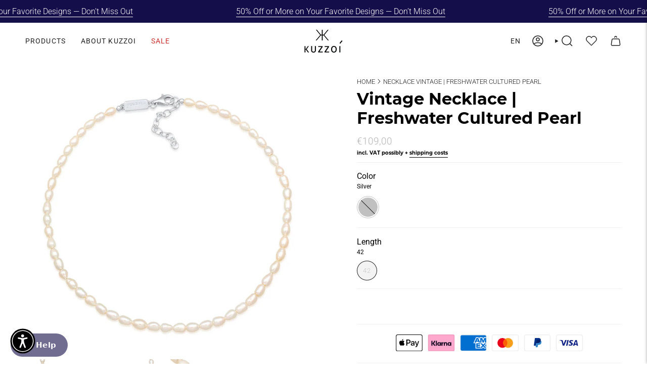

--- FILE ---
content_type: text/html; charset=utf-8
request_url: https://kuzzoi.com/en/products/halskette-vintage-susswasserzuchtperle-925er-sterling-silber
body_size: 87714
content:
<!doctype html>
<html class="no-js no-touch supports-no-cookies" lang="en">
  <head>

<!-- adtribute.io -->
<script>
  (()=>{if(window._adbs&&window._adbs.scriptLoaded)return;var e,t;window._adbq=window._adbq||[],window._adbs=window._adbs||{organizationId:"cm10iy9w30000ftya3mdjg90u",subDomain:"jg",environment:"prod"},window._adbs.topLevelDomain=(e=window.location.host.split("."),t=e.slice(-2).join("."),["com.br","co.uk","org.uk","gov.uk","edu.au","ac.uk","net.au","com.au","gov.au","mil.br"].includes(t)?e.slice(-3).join("."):t);let o=`https://${window._adbs.subDomain}.${window._adbs.topLevelDomain}/${window._adbs.organizationId}/client.js`,r=`https://collector.api.adtribute.io/${window._adbs.organizationId}/client.js`,i="_adbq",a=(()=>{var e="__storage_test__";try{return localStorage.setItem(e,e),localStorage.removeItem(e),!0}catch(e){return!1}})(),n=(e,t)=>{try{document.cookie=`${e}=${t}; expires=${new Date((new Date).getTime()+63072e6).toUTCString()}; domain=.${window._adbs.topLevelDomain}; path=/; secure;`}catch(e){console.error(e)}},d=()=>{let e;return(e=(e=a?localStorage.getItem(i):e)||(e=>{try{var o=e+"=",r=document.cookie.split(";");for(let t=0;t<r.length;t++){let e=r[t];for(;" "===e.charAt(0);)e=e.substring(1);if(0===e.indexOf(o))return e.substring(o.length,e.length)}}catch(e){console.error(e)}})(i))?JSON.parse(e):[]},s=e=>{a?localStorage.setItem(i,JSON.stringify(e)):n(i,JSON.stringify(e))},c=()=>{var e=document.createElement("script"),t=(e.type="text/javascript",e.src=window._adbs.scriptSrc,e.async=!0,e.onerror=()=>{var e;window._adbs.scriptSrc===o?(window._adbs.scriptSrc=r,c()):(w++,e=1e3*Math.pow(2,w),setTimeout(()=>{window._adbs.scriptSrc=o,c()},e))},document.getElementsByTagName("script")[0]);t.parentNode.insertBefore(e,t)},w=(d().forEach(e=>window._adbq.push(e)),window._adbq.push(["track","web_event_pageview",{timestamp:(new Date).toISOString(),page_title:document.title,page_url:window.location.href,referrer_url:document.referrer}]),Object.defineProperty(window._adbq,"push",{enumerable:!0,configurable:!0,writable:!0,value(...r){for(let e=0,t=this.length,o=r.length;e<o;e++,t++)i=this[t]=r[e],a=void 0,(a=d()).push(i),s(a);var i,a}}),s(window._adbq),0);window._adbs.scriptSrc=o,c(),window._adbs.scriptLoaded=!0})();
</script>
<!-- adtribute.io -->

    
    
	<script id="pandectes-rules">   /* PANDECTES-GDPR: DO NOT MODIFY AUTO GENERATED CODE OF THIS SCRIPT */      window.PandectesSettings = {"store":{"id":76038930739,"plan":"premium","theme":"shopify-theme-kuzzoi/master","primaryLocale":"de","adminMode":false,"headless":false,"storefrontRootDomain":"","checkoutRootDomain":"","storefrontAccessToken":""},"tsPublished":1754512512,"declaration":{"showPurpose":false,"showProvider":false,"declIntroText":"Wir verwenden Cookies, um die Funktionalität der Website zu optimieren, die Leistung zu analysieren und Ihnen ein personalisiertes Erlebnis zu bieten. Einige Cookies sind für den ordnungsgemäßen Betrieb der Website unerlässlich. Diese Cookies können nicht deaktiviert werden. In diesem Fenster können Sie Ihre Präferenzen für Cookies verwalten.","showDateGenerated":true},"language":{"unpublished":[],"languageMode":"Multilingual","fallbackLanguage":"de","languageDetection":"browser","languagesSupported":["en"]},"texts":{"managed":{"headerText":{"de":"Wir respektieren deine Privatsphäre","en":"We respect your privacy"},"consentText":{"de":"Diese Website verwendet Cookies, um Ihnen das beste Erlebnis zu bieten.","en":"This website uses cookies to ensure you get the best experience."},"linkText":{"de":"Mehr erfahren","en":"Learn more"},"imprintText":{"de":"Impressum","en":"Imprint"},"googleLinkText":{"de":"Googles Datenschutzbestimmungen","en":"Google's Privacy Terms"},"allowButtonText":{"de":"Annehmen","en":"Accept"},"denyButtonText":{"de":"Ablehnen","en":"Decline"},"dismissButtonText":{"de":"Okay","en":"Ok"},"leaveSiteButtonText":{"de":"Diese Seite verlassen","en":"Leave this site"},"preferencesButtonText":{"de":"Einstellungen","en":"Preferences"},"cookiePolicyText":{"de":"Cookie-Richtlinie","en":"Cookie policy"},"preferencesPopupTitleText":{"de":"Einwilligungseinstellungen verwalten","en":"Manage consent preferences"},"preferencesPopupIntroText":{"de":"Wir verwenden Cookies, um die Funktionalität der Website zu optimieren, die Leistung zu analysieren und Ihnen ein personalisiertes Erlebnis zu bieten. Einige Cookies sind für den ordnungsgemäßen Betrieb der Website unerlässlich. Diese Cookies können nicht deaktiviert werden. In diesem Fenster können Sie Ihre Präferenzen für Cookies verwalten.","en":"We use cookies to optimize website functionality, analyze the performance, and provide personalized experience to you. Some cookies are essential to make the website operate and function correctly. Those cookies cannot be disabled. In this window you can manage your preference of cookies."},"preferencesPopupSaveButtonText":{"de":"Auswahl speichern","en":"Save preferences"},"preferencesPopupCloseButtonText":{"de":"Schließen","en":"Close"},"preferencesPopupAcceptAllButtonText":{"de":"Alles Akzeptieren","en":"Accept all"},"preferencesPopupRejectAllButtonText":{"de":"Alles ablehnen","en":"Reject all"},"cookiesDetailsText":{"de":"Cookie-Details","en":"Cookies details"},"preferencesPopupAlwaysAllowedText":{"de":"Immer erlaubt","en":"Always allowed"},"accessSectionParagraphText":{"de":"Sie haben das Recht, jederzeit auf Ihre Daten zuzugreifen.","en":"You have the right to request access to your data at any time."},"accessSectionTitleText":{"de":"Datenübertragbarkeit","en":"Data portability"},"accessSectionAccountInfoActionText":{"de":"persönliche Daten","en":"Personal data"},"accessSectionDownloadReportActionText":{"de":"Alle Daten anfordern","en":"Request export"},"accessSectionGDPRRequestsActionText":{"de":"Anfragen betroffener Personen","en":"Data subject requests"},"accessSectionOrdersRecordsActionText":{"de":"Aufträge","en":"Orders"},"rectificationSectionParagraphText":{"de":"Sie haben das Recht, die Aktualisierung Ihrer Daten zu verlangen, wann immer Sie dies für angemessen halten.","en":"You have the right to request your data to be updated whenever you think it is appropriate."},"rectificationSectionTitleText":{"de":"Datenberichtigung","en":"Data Rectification"},"rectificationCommentPlaceholder":{"de":"Beschreiben Sie, was Sie aktualisieren möchten","en":"Describe what you want to be updated"},"rectificationCommentValidationError":{"de":"Kommentar ist erforderlich","en":"Comment is required"},"rectificationSectionEditAccountActionText":{"de":"Aktualisierung anfordern","en":"Request an update"},"erasureSectionTitleText":{"de":"Recht auf Löschung","en":"Right to be forgotten"},"erasureSectionParagraphText":{"de":"Sie haben das Recht, die Löschung aller Ihrer Daten zu verlangen. Danach können Sie nicht mehr auf Ihr Konto zugreifen.","en":"You have the right to ask all your data to be erased. After that, you will no longer be able to access your account."},"erasureSectionRequestDeletionActionText":{"de":"Löschung personenbezogener Daten anfordern","en":"Request personal data deletion"},"consentDate":{"de":"Zustimmungsdatum","en":"Consent date"},"consentId":{"de":"Einwilligungs-ID","en":"Consent ID"},"consentSectionChangeConsentActionText":{"de":"Einwilligungspräferenz ändern","en":"Change consent preference"},"consentSectionConsentedText":{"de":"Sie haben der Cookie-Richtlinie dieser Website zugestimmt am","en":"You consented to the cookies policy of this website on"},"consentSectionNoConsentText":{"de":"Sie haben der Cookie-Richtlinie dieser Website nicht zugestimmt.","en":"You have not consented to the cookies policy of this website."},"consentSectionTitleText":{"de":"Ihre Cookie-Einwilligung","en":"Your cookie consent"},"consentStatus":{"de":"Einwilligungspräferenz","en":"Consent preference"},"confirmationFailureMessage":{"de":"Ihre Anfrage wurde nicht bestätigt. Bitte versuchen Sie es erneut und wenn das Problem weiterhin besteht, wenden Sie sich an den Ladenbesitzer, um Hilfe zu erhalten","en":"Your request was not verified. Please try again and if problem persists, contact store owner for assistance"},"confirmationFailureTitle":{"de":"Ein Problem ist aufgetreten","en":"A problem occurred"},"confirmationSuccessMessage":{"de":"Wir werden uns in Kürze zu Ihrem Anliegen bei Ihnen melden.","en":"We will soon get back to you as to your request."},"confirmationSuccessTitle":{"de":"Ihre Anfrage wurde bestätigt","en":"Your request is verified"},"guestsSupportEmailFailureMessage":{"de":"Ihre Anfrage wurde nicht übermittelt. Bitte versuchen Sie es erneut und wenn das Problem weiterhin besteht, wenden Sie sich an den Shop-Inhaber, um Hilfe zu erhalten.","en":"Your request was not submitted. Please try again and if problem persists, contact store owner for assistance."},"guestsSupportEmailFailureTitle":{"de":"Ein Problem ist aufgetreten","en":"A problem occurred"},"guestsSupportEmailPlaceholder":{"de":"E-Mail-Addresse","en":"E-mail address"},"guestsSupportEmailSuccessMessage":{"de":"Wenn Sie als Kunde dieses Shops registriert sind, erhalten Sie in Kürze eine E-Mail mit Anweisungen zum weiteren Vorgehen.","en":"If you are registered as a customer of this store, you will soon receive an email with instructions on how to proceed."},"guestsSupportEmailSuccessTitle":{"de":"Vielen Dank für die Anfrage","en":"Thank you for your request"},"guestsSupportEmailValidationError":{"de":"Email ist ungültig","en":"Email is not valid"},"guestsSupportInfoText":{"de":"Bitte loggen Sie sich mit Ihrem Kundenkonto ein, um fortzufahren.","en":"Please login with your customer account to further proceed."},"submitButton":{"de":"einreichen","en":"Submit"},"submittingButton":{"de":"Senden...","en":"Submitting..."},"cancelButton":{"de":"Abbrechen","en":"Cancel"},"declIntroText":{"de":"Wir verwenden Cookies, um die Funktionalität der Website zu optimieren, die Leistung zu analysieren und Ihnen ein personalisiertes Erlebnis zu bieten. Einige Cookies sind für den ordnungsgemäßen Betrieb der Website unerlässlich. Diese Cookies können nicht deaktiviert werden. In diesem Fenster können Sie Ihre Präferenzen für Cookies verwalten.","en":"We use cookies to optimize website functionality, analyze the performance, and provide personalized experience to you. Some cookies are essential to make the website operate and function correctly. Those cookies cannot be disabled. In this window you can manage your preference of cookies."},"declName":{"de":"Name","en":"Name"},"declPurpose":{"de":"Zweck","en":"Purpose"},"declType":{"de":"Typ","en":"Type"},"declRetention":{"de":"Speicherdauer","en":"Retention"},"declProvider":{"de":"Anbieter","en":"Provider"},"declFirstParty":{"de":"Erstanbieter","en":"First-party"},"declThirdParty":{"de":"Drittanbieter","en":"Third-party"},"declSeconds":{"de":"Sekunden","en":"seconds"},"declMinutes":{"de":"Minuten","en":"minutes"},"declHours":{"de":"Std.","en":"hours"},"declDays":{"de":"Tage","en":"days"},"declMonths":{"de":"Monate","en":"months"},"declYears":{"de":"Jahre","en":"years"},"declSession":{"de":"Sitzung","en":"Session"},"declDomain":{"de":"Domain","en":"Domain"},"declPath":{"de":"Weg","en":"Path"}},"categories":{"strictlyNecessaryCookiesTitleText":{"de":"Unbedingt erforderlich","en":"Strictly necessary cookies"},"strictlyNecessaryCookiesDescriptionText":{"de":"Diese Cookies sind unerlässlich, damit Sie sich auf der Website bewegen und ihre Funktionen nutzen können, z. B. den Zugriff auf sichere Bereiche der Website. Ohne diese Cookies kann die Website nicht richtig funktionieren.","en":"These cookies are essential in order to enable you to move around the website and use its features, such as accessing secure areas of the website. The website cannot function properly without these cookies."},"functionalityCookiesTitleText":{"de":"Funktionale Cookies","en":"Functional cookies"},"functionalityCookiesDescriptionText":{"de":"Diese Cookies ermöglichen es der Website, verbesserte Funktionalität und Personalisierung bereitzustellen. Sie können von uns oder von Drittanbietern gesetzt werden, deren Dienste wir auf unseren Seiten hinzugefügt haben. Wenn Sie diese Cookies nicht zulassen, funktionieren einige oder alle dieser Dienste möglicherweise nicht richtig.","en":"These cookies enable the site to provide enhanced functionality and personalisation. They may be set by us or by third party providers whose services we have added to our pages. If you do not allow these cookies then some or all of these services may not function properly."},"performanceCookiesTitleText":{"de":"Performance-Cookies","en":"Performance cookies"},"performanceCookiesDescriptionText":{"de":"Diese Cookies ermöglichen es uns, die Leistung unserer Website zu überwachen und zu verbessern. Sie ermöglichen es uns beispielsweise, Besuche zu zählen, Verkehrsquellen zu identifizieren und zu sehen, welche Teile der Website am beliebtesten sind.","en":"These cookies enable us to monitor and improve the performance of our website. For example, they allow us to count visits, identify traffic sources and see which parts of the site are most popular."},"targetingCookiesTitleText":{"de":"Targeting-Cookies","en":"Targeting cookies"},"targetingCookiesDescriptionText":{"de":"Diese Cookies können von unseren Werbepartnern über unsere Website gesetzt werden. Sie können von diesen Unternehmen verwendet werden, um ein Profil Ihrer Interessen zu erstellen und Ihnen relevante Werbung auf anderen Websites anzuzeigen. Sie speichern keine direkten personenbezogenen Daten, sondern basieren auf der eindeutigen Identifizierung Ihres Browsers und Ihres Internetgeräts. Wenn Sie diese Cookies nicht zulassen, erleben Sie weniger zielgerichtete Werbung.","en":"These cookies may be set through our site by our advertising partners. They may be used by those companies to build a profile of your interests and show you relevant adverts on other sites.    They do not store directly personal information, but are based on uniquely identifying your browser and internet device. If you do not allow these cookies, you will experience less targeted advertising."},"unclassifiedCookiesTitleText":{"de":"Unklassifizierte Cookies","en":"Unclassified cookies"},"unclassifiedCookiesDescriptionText":{"de":"Unklassifizierte Cookies sind Cookies, die wir gerade zusammen mit den Anbietern einzelner Cookies klassifizieren.","en":"Unclassified cookies are cookies that we are in the process of classifying, together with the providers of individual cookies."}},"auto":{}},"library":{"previewMode":false,"fadeInTimeout":0,"defaultBlocked":-1,"showLink":true,"showImprintLink":false,"showGoogleLink":true,"enabled":true,"cookie":{"expiryDays":365,"secure":true,"domain":""},"dismissOnScroll":false,"dismissOnWindowClick":true,"dismissOnTimeout":false,"palette":{"popup":{"background":"#FFFFFF","backgroundForCalculations":{"a":1,"b":255,"g":255,"r":255},"text":"#000000"},"button":{"background":"transparent","backgroundForCalculations":{"a":1,"b":255,"g":255,"r":255},"text":"#000000","textForCalculation":{"a":1,"b":0,"g":0,"r":0},"border":"#000000"}},"content":{"href":"https://kuzzoi-julieandgrace.myshopify.com/policies/privacy-policy","imprintHref":"/policies/legal-notice","close":"&#10005;","target":"","logo":"<img class=\"cc-banner-logo\" style=\"max-height: 40px;\" src=\"https://cdn.shopify.com/s/files/1/0760/3893/0739/t/38/assets/pandectes-logo.png?v=1754501348\" alt=\"Cookie banner\" />"},"window":"<div role=\"dialog\" aria-label=\"Wir respektieren deine Privatsphäre\" aria-describedby=\"cookieconsent:desc\" id=\"pandectes-banner\" class=\"cc-window-wrapper cc-bottom-left-wrapper\"><div class=\"pd-cookie-banner-window cc-window {{classes}}\"><!--googleoff: all-->{{children}}<!--googleon: all--></div></div>","compliance":{"custom":"<div class=\"cc-compliance cc-highlight\">{{preferences}}{{allow}}</div>"},"type":"custom","layouts":{"basic":"{{logo}}{{messagelink}}{{compliance}}"},"position":"bottom-left","theme":"wired","revokable":false,"animateRevokable":false,"revokableReset":false,"revokableLogoUrl":"https://cdn.shopify.com/s/files/1/0760/3893/0739/t/38/assets/pandectes-reopen-logo.png?v=1754501349","revokablePlacement":"bottom-left","revokableMarginHorizontal":15,"revokableMarginVertical":15,"static":false,"autoAttach":true,"hasTransition":true,"blacklistPage":[""],"elements":{"close":"<button aria-label=\"Schließen\" type=\"button\" class=\"cc-close\">{{close}}</button>","dismiss":"<button type=\"button\" class=\"cc-btn cc-btn-decision cc-dismiss\">{{dismiss}}</button>","allow":"<button type=\"button\" class=\"cc-btn cc-btn-decision cc-allow\">{{allow}}</button>","deny":"<button type=\"button\" class=\"cc-btn cc-btn-decision cc-deny\">{{deny}}</button>","preferences":"<button type=\"button\" class=\"cc-btn cc-settings\" onclick=\"Pandectes.fn.openPreferences()\">{{preferences}}</button>"}},"geolocation":{"auOnly":false,"brOnly":false,"caOnly":false,"chOnly":false,"euOnly":true,"jpOnly":false,"nzOnly":false,"thOnly":false,"zaOnly":false,"canadaOnly":false,"globalVisibility":false},"dsr":{"guestsSupport":false,"accessSectionDownloadReportAuto":false},"banner":{"resetTs":1726152442,"extraCss":"        .cc-banner-logo {max-width: 24em!important;}    @media(min-width: 768px) {.cc-window.cc-floating{max-width: 24em!important;width: 24em!important;}}    .cc-message, .pd-cookie-banner-window .cc-header, .cc-logo {text-align: left}    .cc-window-wrapper{z-index: 2147483647;}    .cc-window{z-index: 2147483647;font-family: inherit;}    .pd-cookie-banner-window .cc-header{font-family: inherit;}    .pd-cp-ui{font-family: inherit; background-color: #FFFFFF;color:#000000;}    button.pd-cp-btn, a.pd-cp-btn{}    input + .pd-cp-preferences-slider{background-color: rgba(0, 0, 0, 0.3)}    .pd-cp-scrolling-section::-webkit-scrollbar{background-color: rgba(0, 0, 0, 0.3)}    input:checked + .pd-cp-preferences-slider{background-color: rgba(0, 0, 0, 1)}    .pd-cp-scrolling-section::-webkit-scrollbar-thumb {background-color: rgba(0, 0, 0, 1)}    .pd-cp-ui-close{color:#000000;}    .pd-cp-preferences-slider:before{background-color: #FFFFFF}    .pd-cp-title:before {border-color: #000000!important}    .pd-cp-preferences-slider{background-color:#000000}    .pd-cp-toggle{color:#000000!important}    @media(max-width:699px) {.pd-cp-ui-close-top svg {fill: #000000}}    .pd-cp-toggle:hover,.pd-cp-toggle:visited,.pd-cp-toggle:active{color:#000000!important}    .pd-cookie-banner-window {box-shadow: 0 0 18px rgb(0 0 0 / 20%);}  ","customJavascript":{"useButtons":true},"showPoweredBy":false,"logoHeight":40,"revokableTrigger":false,"hybridStrict":true,"cookiesBlockedByDefault":"7","isActive":true,"implicitSavePreferences":true,"cookieIcon":false,"blockBots":false,"showCookiesDetails":true,"hasTransition":true,"blockingPage":false,"showOnlyLandingPage":false,"leaveSiteUrl":"https://www.google.com","linkRespectStoreLang":false},"cookies":{"0":[{"name":"localization","type":"http","domain":"kuzzoi.com","path":"/en","provider":"Shopify","firstParty":true,"retention":"1 year(s)","expires":1,"unit":"declYears","purpose":{"de":"Lokalisierung von Shopify-Shops","en":"Used to localize the cart to the correct country."}},{"name":"keep_alive","type":"http","domain":"kuzzoi.com","path":"/","provider":"Shopify","firstParty":true,"retention":"30 minute(s)","expires":30,"unit":"declMinutes","purpose":{"de":"Wird im Zusammenhang mit der Käuferlokalisierung verwendet.","en":"Used when international domain redirection is enabled to determine if a request is the first one of a session."}},{"name":"secure_customer_sig","type":"http","domain":"kuzzoi.com","path":"/","provider":"Shopify","firstParty":true,"retention":"1 year(s)","expires":1,"unit":"declYears","purpose":{"de":"Wird im Zusammenhang mit dem Kundenlogin verwendet.","en":"Used to identify a user after they sign into a shop as a customer so they do not need to log in again."}},{"name":"cart_currency","type":"http","domain":"kuzzoi.com","path":"/","provider":"Shopify","firstParty":true,"retention":"2 ","expires":2,"unit":"declSession","purpose":{"de":"Das Cookie ist für die sichere Checkout- und Zahlungsfunktion auf der Website erforderlich. Diese Funktion wird von shopify.com bereitgestellt.","en":"Used after a checkout is completed to initialize a new empty cart with the same currency as the one just used."}},{"name":"shopify_pay_redirect","type":"http","domain":"kuzzoi.com","path":"/","provider":"Shopify","firstParty":true,"retention":"1 hour(s)","expires":1,"unit":"declHours","purpose":{"de":"Das Cookie ist für die sichere Checkout- und Zahlungsfunktion auf der Website erforderlich. Diese Funktion wird von shopify.com bereitgestellt.","en":"Used to accelerate the checkout process when the buyer has a Shop Pay account."}},{"name":"_cmp_a","type":"http","domain":".kuzzoi.com","path":"/","provider":"Shopify","firstParty":true,"retention":"1 year(s)","expires":1,"unit":"declYears","purpose":{"de":"Wird zum Verwalten der Datenschutzeinstellungen des Kunden verwendet.","en":"Used for managing customer privacy settings."}},{"name":"_tracking_consent","type":"http","domain":".kuzzoi.com","path":"/","provider":"Shopify","firstParty":true,"retention":"1 year(s)","expires":1,"unit":"declYears","purpose":{"de":"Tracking-Einstellungen.","en":"Used to store a user's preferences if a merchant has set up privacy rules in the visitor's region."}},{"name":"_pandectes_gdpr","type":"http","domain":".kuzzoi.com","path":"/","provider":"Pandectes","firstParty":true,"retention":"1 year(s)","expires":1,"unit":"declYears","purpose":{"de":"Wird für die Funktionalität des Cookies-Zustimmungsbanners verwendet.","en":"Used for the functionality of the cookies consent banner."}},{"name":"_shopify_essential","type":"http","domain":"kuzzoi.com","path":"/","provider":"Shopify","firstParty":true,"retention":"1 year(s)","expires":1,"unit":"declYears","purpose":{"de":"Wird auf der Kontenseite verwendet.","en":"Contains essential information for the correct functionality of a store such as session and checkout information and anti-tampering data."}},{"name":"shopify_recently_viewed","type":"http","domain":".kuzzoi.com","path":"/","provider":"Shopify","firstParty":true,"retention":"3 month(s)","expires":3,"unit":"declMonths","purpose":{"de":"Wird in Verbindung mit Warenkorb verwendet."}},{"name":"wpm-test-cookie","type":"http","domain":"com","path":"/","provider":"Unknown","firstParty":false,"retention":"Session","expires":1,"unit":"declSeconds","purpose":{"de":"Used to ensure our systems are working correctly."}},{"name":"wpm-test-cookie","type":"http","domain":"kuzzoi.com","path":"/","provider":"Shopify","firstParty":true,"retention":"Session","expires":1,"unit":"declSeconds","purpose":{"de":"Used to ensure our systems are working correctly."}},{"name":"doofinder.shopify.checkout","type":"html_session","domain":"https://kuzzoi.com","path":"/","provider":"Unknown","firstParty":true,"retention":"Session","expires":1,"unit":"declYears","purpose":{"de":""}}],"1":[{"name":"_pinterest_ct_ua","type":"http","domain":".ct.pinterest.com","path":"/","provider":"Pinterest","firstParty":false,"retention":"1 year(s)","expires":1,"unit":"declYears","purpose":{"de":"Wird verwendet, um Aktionen seitenübergreifend zu gruppieren.","en":"Used to group actions across pages."}},{"name":"september_id","type":"http","domain":"kuzzoi.com","path":"/","provider":"Unknown","firstParty":true,"retention":"Session","expires":-55,"unit":"declYears","purpose":{"de":""}},{"name":"september_id","type":"http","domain":".september.durchsichtig.xyz","path":"/","provider":"Unknown","firstParty":false,"retention":"1 year(s)","expires":1,"unit":"declYears","purpose":{"de":""}},{"name":"september_id","type":"http","domain":".3081750841.kuzzoi.com","path":"/","provider":"Unknown","firstParty":true,"retention":"1 year(s)","expires":1,"unit":"declYears","purpose":{"de":""}},{"name":"september_has_consent","type":"http","domain":".september.durchsichtig.xyz","path":"/","provider":"Unknown","firstParty":false,"retention":"1 year(s)","expires":1,"unit":"declYears","purpose":{"de":""}},{"name":"ahoy_visitor","type":"http","domain":"app.addsauce.com","path":"/","provider":"addsauce.com","firstParty":false,"retention":"1 year(s)","expires":1,"unit":"declYears","purpose":{"de":""}},{"name":"ahoy_visit","type":"http","domain":"app.addsauce.com","path":"/","provider":"addsauce.com","firstParty":false,"retention":"4 hour(s)","expires":4,"unit":"declHours","purpose":{"de":""}},{"name":"ahoy_track","type":"http","domain":"app.addsauce.com","path":"/","provider":"addsauce.com","firstParty":false,"retention":"Session","expires":-55,"unit":"declYears","purpose":{"de":""}},{"name":"iWishShop","type":"html_local","domain":"https://kuzzoi.com","path":"/","provider":"iwish","firstParty":true,"retention":"Local Storage","expires":1,"unit":"declYears","purpose":{"de":""}},{"name":"df-session","type":"html_local","domain":"https://kuzzoi.com","path":"/","provider":"doofinder","firstParty":true,"retention":"Local Storage","expires":1,"unit":"declYears","purpose":{"de":""}},{"name":"september_sequence","type":"html_local","domain":"https://kuzzoi.com","path":"/","provider":"Unknown","firstParty":true,"retention":"Local Storage","expires":1,"unit":"declYears","purpose":{"de":""}},{"name":"iWishsync","type":"html_local","domain":"https://kuzzoi.com","path":"/","provider":"iwish","firstParty":true,"retention":"Local Storage","expires":1,"unit":"declYears","purpose":{"de":""}},{"name":"df-random-userid","type":"html_local","domain":"https://kuzzoi.com","path":"/","provider":"doofinder","firstParty":true,"retention":"Local Storage","expires":1,"unit":"declYears","purpose":{"de":""}},{"name":"september_warteschlange","type":"html_local","domain":"https://kuzzoi.com","path":"/","provider":"Unknown","firstParty":true,"retention":"Local Storage","expires":1,"unit":"declYears","purpose":{"de":""}},{"name":"shopify-language","type":"html_local","domain":"https://kuzzoi.com","path":"/","provider":"Shopify","firstParty":true,"retention":"Local Storage","expires":1,"unit":"declYears","purpose":{"de":""}},{"name":"df-script-version","type":"html_local","domain":"https://kuzzoi.com","path":"/","provider":"doofinder","firstParty":true,"retention":"Local Storage","expires":1,"unit":"declYears","purpose":{"de":""}},{"name":"gtmBrowserId","type":"html_local","domain":"https://kuzzoi.com","path":"/","provider":"Google","firstParty":true,"retention":"Local Storage","expires":1,"unit":"declYears","purpose":{"de":""}},{"name":"df-hashid","type":"html_local","domain":"https://kuzzoi.com","path":"/","provider":"doofinder","firstParty":true,"retention":"Local Storage","expires":1,"unit":"declYears","purpose":{"de":""}},{"name":"iWishId","type":"html_local","domain":"https://kuzzoi.com","path":"/","provider":"Unknown","firstParty":true,"retention":"Local Storage","expires":1,"unit":"declYears","purpose":{"de":""}},{"name":"klaviyoOnsite","type":"html_local","domain":"https://kuzzoi.com","path":"/","provider":"Unknown","firstParty":true,"retention":"Local Storage","expires":1,"unit":"declYears","purpose":{"de":""}},{"name":"_kla_test","type":"html_local","domain":"https://kuzzoi.com","path":"/","provider":"Klaviyo","firstParty":true,"retention":"Local Storage","expires":1,"unit":"declYears","purpose":{"de":""}}],"2":[{"name":"_orig_referrer","type":"http","domain":".kuzzoi.com","path":"/","provider":"Shopify","firstParty":true,"retention":"1 year(s)","expires":1,"unit":"declYears","purpose":{"de":"Verfolgt Zielseiten.","en":"Allows merchant to identify where people are visiting them from."}},{"name":"_landing_page","type":"http","domain":".kuzzoi.com","path":"/","provider":"Shopify","firstParty":true,"retention":"1 year(s)","expires":1,"unit":"declYears","purpose":{"de":"Verfolgt Zielseiten.","en":"Capture the landing page of visitor when they come from other sites."}},{"name":"_shopify_s","type":"http","domain":".kuzzoi.com","path":"/","provider":"Shopify","firstParty":true,"retention":"30 minute(s)","expires":30,"unit":"declMinutes","purpose":{"de":"Shopify-Analysen.","en":"Used to identify a given browser session/shop combination. Duration is 30 minute rolling expiry of last use."}},{"name":"_shopify_y","type":"http","domain":".kuzzoi.com","path":"/","provider":"Shopify","firstParty":true,"retention":"1 year(s)","expires":1,"unit":"declYears","purpose":{"de":"Shopify-Analysen.","en":"Shopify analytics."}},{"name":"_shopify_sa_t","type":"http","domain":"kuzzoi.com","path":"/","provider":"Shopify","firstParty":true,"retention":"30 minute(s)","expires":30,"unit":"declMinutes","purpose":{"de":"Shopify-Analysen in Bezug auf Marketing und Empfehlungen.","en":"Capture the landing page of visitor when they come from other sites to support marketing analytics."}},{"name":"_shopify_sa_p","type":"http","domain":"kuzzoi.com","path":"/","provider":"Shopify","firstParty":true,"retention":"30 minute(s)","expires":30,"unit":"declMinutes","purpose":{"de":"Shopify-Analysen in Bezug auf Marketing und Empfehlungen.","en":"Capture the landing page of visitor when they come from other sites to support marketing analytics."}},{"name":"_shopify_s","type":"http","domain":"com","path":"/","provider":"Shopify","firstParty":false,"retention":"Session","expires":1,"unit":"declSeconds","purpose":{"de":"Shopify-Analysen.","en":"Used to identify a given browser session/shop combination. Duration is 30 minute rolling expiry of last use."}},{"name":"_boomr_clss","type":"html_local","domain":"https://kuzzoi.com","path":"/","provider":"Shopify","firstParty":true,"retention":"Local Storage","expires":1,"unit":"declYears","purpose":{"de":"Wird zur Überwachung und Optimierung der Leistung von Shopify-Shops verwendet."}},{"name":"snpt-tracking-v2-session","type":"http","domain":".kuzzoi.com","path":"/","provider":"Unknown","firstParty":true,"retention":"1 month(s)","expires":1,"unit":"declMonths","purpose":{"de":""}},{"name":"snpt_v2_session-c9bba820-ca37-9225-3628-285375c77244","type":"http","domain":"app.addsauce.com","path":"/","provider":"Unknown","firstParty":false,"retention":"1 month(s)","expires":1,"unit":"declMonths","purpose":{"de":""}},{"name":"september_id","type":"html_local","domain":"https://kuzzoi.com","path":"/","provider":"klar!","firstParty":true,"retention":"Local Storage","expires":1,"unit":"declYears","purpose":{"de":""}},{"name":"klaviyoPagesVisitCount","type":"html_session","domain":"https://kuzzoi.com","path":"/","provider":"Klaviyo","firstParty":true,"retention":"Session","expires":1,"unit":"declYears","purpose":{"de":""}},{"name":"bugsnag-anonymous-id","type":"html_local","domain":"https://pay.shopify.com","path":"/","provider":"Unknown","firstParty":false,"retention":"Local Storage","expires":1,"unit":"declYears","purpose":{"de":""}}],"4":[{"name":"__kla_id","type":"http","domain":"kuzzoi.com","path":"/","provider":"Klaviyo","firstParty":true,"retention":"1 year(s)","expires":1,"unit":"declYears","purpose":{"de":"Verfolgt, wenn jemand durch eine Klaviyo-E-Mail auf Ihre Website klickt","en":"Tracks when someone clicks through a Klaviyo email to your website."}},{"name":"_ttp","type":"http","domain":".tiktok.com","path":"/","provider":"TikTok","firstParty":false,"retention":"1 year(s)","expires":1,"unit":"declYears","purpose":{"de":"Um die Leistung Ihrer Werbekampagnen zu messen und zu verbessern und das Benutzererlebnis (einschließlich Anzeigen) auf TikTok zu personalisieren.","en":"To measure and improve the performance of your advertising campaigns and to personalize the user's experience (including ads) on TikTok."}},{"name":"_tt_enable_cookie","type":"http","domain":".kuzzoi.com","path":"/","provider":"TikTok","firstParty":true,"retention":"1 year(s)","expires":1,"unit":"declYears","purpose":{"de":"Wird zur Identifizierung eines Besuchers verwendet.","en":"Used to identify a visitor."}},{"name":"_ttp","type":"http","domain":".kuzzoi.com","path":"/","provider":"TikTok","firstParty":true,"retention":"1 year(s)","expires":1,"unit":"declYears","purpose":{"de":"Um die Leistung Ihrer Werbekampagnen zu messen und zu verbessern und das Benutzererlebnis (einschließlich Anzeigen) auf TikTok zu personalisieren.","en":"To measure and improve the performance of your advertising campaigns and to personalize the user's experience (including ads) on TikTok."}},{"name":"_pin_unauth","type":"http","domain":".kuzzoi.com","path":"/","provider":"Pinterest","firstParty":true,"retention":"1 year(s)","expires":1,"unit":"declYears","purpose":{"de":"Wird verwendet, um Aktionen für Benutzer zu gruppieren, die von Pinterest nicht identifiziert werden können.","en":"Used to group actions for users who cannot be identified by Pinterest."}},{"name":"_fbp","type":"http","domain":".kuzzoi.com","path":"/","provider":"Facebook","firstParty":true,"retention":"3 month(s)","expires":3,"unit":"declMonths","purpose":{"de":"Cookie wird von Facebook platziert, um Besuche auf Websites zu verfolgen.","en":"Cookie is placed by Facebook to track visits across websites."}},{"name":"ar_debug","type":"http","domain":".pinterest.com","path":"/","provider":"Teads","firstParty":false,"retention":"1 year(s)","expires":1,"unit":"declYears","purpose":{"de":"Prüft, ob ein technisches Debugger-Cookie vorhanden ist.","en":"Checks whether a technical debugger-cookie is present."}},{"name":"lastExternalReferrer","type":"html_local","domain":"https://kuzzoi.com","path":"/","provider":"Facebook","firstParty":true,"retention":"Local Storage","expires":1,"unit":"declYears","purpose":{"de":"Erkennt, wie der Benutzer auf die Website gelangt ist, indem er seine letzte URL-Adresse registriert.","en":"Detects how the user reached the website by registering their last URL-address."}},{"name":"lastExternalReferrerTime","type":"html_local","domain":"https://kuzzoi.com","path":"/","provider":"Facebook","firstParty":true,"retention":"Local Storage","expires":1,"unit":"declYears","purpose":{"de":"Enthält den Zeitstempel der letzten Aktualisierung des lastExternalReferrer-Cookies.","en":"Contains the timestamp of the last update of the lastExternalReferrer cookie."}},{"name":"tt_sessionId","type":"html_session","domain":"https://kuzzoi.com","path":"/","provider":"TikTok","firstParty":true,"retention":"Session","expires":1,"unit":"declYears","purpose":{"de":"Wird vom sozialen Netzwerkdienst TikTok zur Verfolgung der Nutzung eingebetteter Dienste verwendet.","en":"Used by the social networking service, TikTok, for tracking the use of embedded services."}},{"name":"tt_pixel_session_index","type":"html_session","domain":"https://kuzzoi.com","path":"/","provider":"TikTok","firstParty":true,"retention":"Session","expires":1,"unit":"declYears","purpose":{"de":"Wird vom sozialen Netzwerkdienst TikTok zur Verfolgung der Nutzung eingebetteter Dienste verwendet.","en":"Used by the social networking service, TikTok, for tracking the use of embedded services."}},{"name":"tt_appInfo","type":"html_session","domain":"https://kuzzoi.com","path":"/","provider":"TikTok","firstParty":true,"retention":"Session","expires":1,"unit":"declYears","purpose":{"de":"Wird vom sozialen Netzwerkdienst TikTok zur Verfolgung der Nutzung eingebetteter Dienste verwendet.","en":"Used by the social networking service, TikTok, for tracking the use of embedded services."}}],"8":[{"name":"magic_id","type":"http","domain":"kuzzoi.com","path":"/","provider":"Unknown","firstParty":true,"retention":"Session","expires":-55,"unit":"declYears","purpose":{"de":""}},{"name":"__cflb","type":"http","domain":"api2.hcaptcha.com","path":"/","provider":"Unknown","firstParty":false,"retention":"30 minute(s)","expires":30,"unit":"declMinutes","purpose":{"de":""}},{"name":"is_eu","type":"html_session","domain":"https://kuzzoi.com","path":"/","provider":"Unknown","firstParty":true,"retention":"Session","expires":1,"unit":"declYears","purpose":{"de":""}},{"name":"localstorage.test","type":"html_local","domain":"https://kuzzoi.com","path":"/","provider":"Unknown","firstParty":true,"retention":"Local Storage","expires":1,"unit":"declYears","purpose":{"de":""}},{"name":"local-storage-test","type":"html_local","domain":"https://kuzzoi.com","path":"/","provider":"Unknown","firstParty":true,"retention":"Local Storage","expires":1,"unit":"declYears","purpose":{"de":""}},{"name":"__storage_test__","type":"html_local","domain":"https://kuzzoi.com","path":"/","provider":"Unknown","firstParty":true,"retention":"Local Storage","expires":1,"unit":"declYears","purpose":{"de":""}},{"name":"session-storage-test","type":"html_session","domain":"https://kuzzoi.com","path":"/","provider":"Unknown","firstParty":true,"retention":"Session","expires":1,"unit":"declYears","purpose":{"de":""}},{"name":"__kla_viewed","type":"html_local","domain":"https://kuzzoi.com","path":"/","provider":"Unknown","firstParty":true,"retention":"Local Storage","expires":1,"unit":"declYears","purpose":{"de":""}}]},"blocker":{"isActive":true,"googleConsentMode":{"id":"","analyticsId":"","adwordsId":"","isActive":true,"adStorageCategory":4,"analyticsStorageCategory":2,"personalizationStorageCategory":1,"functionalityStorageCategory":1,"customEvent":true,"securityStorageCategory":0,"redactData":false,"urlPassthrough":false,"dataLayerProperty":"dataLayer","waitForUpdate":500,"useNativeChannel":false},"facebookPixel":{"id":"","isActive":false,"ldu":false},"microsoft":{"isActive":true,"uetTags":"97051055"},"rakuten":{"isActive":false,"cmp":false,"ccpa":false},"klaviyoIsActive":true,"gpcIsActive":true,"clarity":{},"defaultBlocked":7,"patterns":{"whiteList":[],"blackList":{"1":[],"2":[],"4":["bat.bing.com","googleads.g.doubleclick.net","s.pinimg.com/ct/core.js|s.pinimg.com/ct/lib","googletagmanager.com/gtag/js\\?id=AW|googleadservices.com","analytics.tiktok.com/i18n/pixel","static.klaviyo.com|www.klaviyo.com|static-tracking.klaviyo.com|a.klaviyo.com","connect.facebook.net"],"8":[]},"iframesWhiteList":[],"iframesBlackList":{"1":[],"2":[],"4":[],"8":[]},"beaconsWhiteList":[],"beaconsBlackList":{"1":[],"2":[],"4":[],"8":[]}}}}      !function(){"use strict";window.PandectesRules=window.PandectesRules||{},window.PandectesRules.manualBlacklist={1:[],2:[],4:[]},window.PandectesRules.blacklistedIFrames={1:[],2:[],4:[]},window.PandectesRules.blacklistedCss={1:[],2:[],4:[]},window.PandectesRules.blacklistedBeacons={1:[],2:[],4:[]};const e="javascript/blocked";function t(e){return new RegExp(e.replace(/[/\\.+?$()]/g,"\\$&").replace("*","(.*)"))}const n=(e,t="log")=>{new URLSearchParams(window.location.search).get("log")&&console[t](`PandectesRules: ${e}`)};function a(e){const t=document.createElement("script");t.async=!0,t.src=e,document.head.appendChild(t)}const o=window.PandectesRulesSettings||window.PandectesSettings,s=function(){if(void 0!==window.dataLayer&&Array.isArray(window.dataLayer)){if(window.dataLayer.some((e=>"pandectes_full_scan"===e.event)))return!0}return!1}(),r=((e="_pandectes_gdpr")=>{const t=("; "+document.cookie).split("; "+e+"=");let n;if(t.length<2)n={};else{const e=t.pop().split(";");n=window.atob(e.shift())}const a=(e=>{try{return JSON.parse(e)}catch(e){return!1}})(n);return!1!==a?a:n})(),{banner:{isActive:i},blocker:{defaultBlocked:c,patterns:d}}=o,l=r&&null!==r.preferences&&void 0!==r.preferences?r.preferences:null,u=s?0:i?null===l?c:l:0,g={1:!(1&u),2:!(2&u),4:!(4&u)},{blackList:f,whiteList:p,iframesBlackList:h,iframesWhiteList:w,beaconsBlackList:y,beaconsWhiteList:m}=d,b={blackList:[],whiteList:[],iframesBlackList:{1:[],2:[],4:[],8:[]},iframesWhiteList:[],beaconsBlackList:{1:[],2:[],4:[],8:[]},beaconsWhiteList:[]};[1,2,4].map((e=>{g[e]||(b.blackList.push(...f[e].length?f[e].map(t):[]),b.iframesBlackList[e]=h[e].length?h[e].map(t):[],b.beaconsBlackList[e]=y[e].length?y[e].map(t):[])})),b.whiteList=p.length?p.map(t):[],b.iframesWhiteList=w.length?w.map(t):[],b.beaconsWhiteList=m.length?m.map(t):[];const k={scripts:[],iframes:{1:[],2:[],4:[]},beacons:{1:[],2:[],4:[]},css:{1:[],2:[],4:[]}},_=(t,n)=>t&&(!n||n!==e)&&(!b.blackList||b.blackList.some((e=>e.test(t))))&&(!b.whiteList||b.whiteList.every((e=>!e.test(t)))),S=(e,t)=>{const n=b.iframesBlackList[t],a=b.iframesWhiteList;return e&&(!n||n.some((t=>t.test(e))))&&(!a||a.every((t=>!t.test(e))))},L=(e,t)=>{const n=b.beaconsBlackList[t],a=b.beaconsWhiteList;return e&&(!n||n.some((t=>t.test(e))))&&(!a||a.every((t=>!t.test(e))))},v=new MutationObserver((e=>{for(let t=0;t<e.length;t++){const{addedNodes:n}=e[t];for(let e=0;e<n.length;e++){const t=n[e],a=t.dataset&&t.dataset.cookiecategory;if(1===t.nodeType&&"LINK"===t.tagName){const e=t.dataset&&t.dataset.href;if(e&&a)switch(a){case"functionality":case"C0001":k.css[1].push(e);break;case"performance":case"C0002":k.css[2].push(e);break;case"targeting":case"C0003":k.css[4].push(e)}}}}}));var C=new MutationObserver((t=>{for(let a=0;a<t.length;a++){const{addedNodes:o}=t[a];for(let t=0;t<o.length;t++){const a=o[t],s=a.src||a.dataset&&a.dataset.src,r=a.dataset&&a.dataset.cookiecategory;if(1===a.nodeType&&"IFRAME"===a.tagName){if(s){let e=!1;S(s,1)||"functionality"===r||"C0001"===r?(e=!0,k.iframes[1].push(s)):S(s,2)||"performance"===r||"C0002"===r?(e=!0,k.iframes[2].push(s)):(S(s,4)||"targeting"===r||"C0003"===r)&&(e=!0,k.iframes[4].push(s)),e&&(a.removeAttribute("src"),a.setAttribute("data-src",s))}}else if(1===a.nodeType&&"IMG"===a.tagName){if(s){let e=!1;L(s,1)?(e=!0,k.beacons[1].push(s)):L(s,2)?(e=!0,k.beacons[2].push(s)):L(s,4)&&(e=!0,k.beacons[4].push(s)),e&&(a.removeAttribute("src"),a.setAttribute("data-src",s))}}else if(1===a.nodeType&&"SCRIPT"===a.tagName){const t=a.type;let o=!1;if(_(s,t)?(n(`rule blocked: ${s}`),o=!0):s&&r?n(`manually blocked @ ${r}: ${s}`):r&&n(`manually blocked @ ${r}: inline code`),o){k.scripts.push([a,t]),a.type=e;const n=function(t){a.getAttribute("type")===e&&t.preventDefault(),a.removeEventListener("beforescriptexecute",n)};a.addEventListener("beforescriptexecute",n),a.parentElement&&a.parentElement.removeChild(a)}}}}}));const A=document.createElement,P={src:Object.getOwnPropertyDescriptor(HTMLScriptElement.prototype,"src"),type:Object.getOwnPropertyDescriptor(HTMLScriptElement.prototype,"type")};window.PandectesRules.unblockCss=e=>{const t=k.css[e]||[];t.length&&n(`Unblocking CSS for ${e}`),t.forEach((e=>{const t=document.querySelector(`link[data-href^="${e}"]`);t.removeAttribute("data-href"),t.href=e})),k.css[e]=[]},window.PandectesRules.unblockIFrames=e=>{const t=k.iframes[e]||[];t.length&&n(`Unblocking IFrames for ${e}`),b.iframesBlackList[e]=[],t.forEach((e=>{const t=document.querySelector(`iframe[data-src^="${e}"]`);t.removeAttribute("data-src"),t.src=e})),k.iframes[e]=[]},window.PandectesRules.unblockBeacons=e=>{const t=k.beacons[e]||[];t.length&&n(`Unblocking Beacons for ${e}`),b.beaconsBlackList[e]=[],t.forEach((e=>{const t=document.querySelector(`img[data-src^="${e}"]`);t.removeAttribute("data-src"),t.src=e})),k.beacons[e]=[]},window.PandectesRules.unblockInlineScripts=function(e){const t=1===e?"functionality":2===e?"performance":"targeting",a=document.querySelectorAll(`script[type="javascript/blocked"][data-cookiecategory="${t}"]`);n(`unblockInlineScripts: ${a.length} in ${t}`),a.forEach((function(e){const t=document.createElement("script");t.type="text/javascript",e.hasAttribute("src")?t.src=e.getAttribute("src"):t.textContent=e.textContent,document.head.appendChild(t),e.parentNode.removeChild(e)}))},window.PandectesRules.unblockInlineCss=function(e){const t=1===e?"functionality":2===e?"performance":"targeting",a=document.querySelectorAll(`link[data-cookiecategory="${t}"]`);n(`unblockInlineCss: ${a.length} in ${t}`),a.forEach((function(e){e.href=e.getAttribute("data-href")}))},window.PandectesRules.unblock=function(e){e.length<1?(b.blackList=[],b.whiteList=[],b.iframesBlackList=[],b.iframesWhiteList=[]):(b.blackList&&(b.blackList=b.blackList.filter((t=>e.every((e=>"string"==typeof e?!t.test(e):e instanceof RegExp?t.toString()!==e.toString():void 0))))),b.whiteList&&(b.whiteList=[...b.whiteList,...e.map((e=>{if("string"==typeof e){const n=".*"+t(e)+".*";if(b.whiteList.every((e=>e.toString()!==n.toString())))return new RegExp(n)}else if(e instanceof RegExp&&b.whiteList.every((t=>t.toString()!==e.toString())))return e;return null})).filter(Boolean)]));let a=0;[...k.scripts].forEach((([e,t],n)=>{if(function(e){const t=e.getAttribute("src");return b.blackList&&b.blackList.every((e=>!e.test(t)))||b.whiteList&&b.whiteList.some((e=>e.test(t)))}(e)){const o=document.createElement("script");for(let t=0;t<e.attributes.length;t++){let n=e.attributes[t];"src"!==n.name&&"type"!==n.name&&o.setAttribute(n.name,e.attributes[t].value)}o.setAttribute("src",e.src),o.setAttribute("type",t||"application/javascript"),document.head.appendChild(o),k.scripts.splice(n-a,1),a++}})),0==b.blackList.length&&0===b.iframesBlackList[1].length&&0===b.iframesBlackList[2].length&&0===b.iframesBlackList[4].length&&0===b.beaconsBlackList[1].length&&0===b.beaconsBlackList[2].length&&0===b.beaconsBlackList[4].length&&(n("Disconnecting observers"),C.disconnect(),v.disconnect())};const{store:{adminMode:$,headless:E,storefrontRootDomain:B,checkoutRootDomain:T,storefrontAccessToken:R},banner:{isActive:I},blocker:O}=o,{defaultBlocked:U}=O;I&&function(e){if(window.Shopify&&window.Shopify.customerPrivacy)return void e();let t=null;window.Shopify&&window.Shopify.loadFeatures&&window.Shopify.trackingConsent?e():t=setInterval((()=>{window.Shopify&&window.Shopify.loadFeatures&&(clearInterval(t),window.Shopify.loadFeatures([{name:"consent-tracking-api",version:"0.1"}],(t=>{t?n("Shopify.customerPrivacy API - failed to load"):(n(`shouldShowBanner() -> ${window.Shopify.trackingConsent.shouldShowBanner()} | saleOfDataRegion() -> ${window.Shopify.trackingConsent.saleOfDataRegion()}`),e())})))}),10)}((()=>{!function(){const e=window.Shopify.trackingConsent;if(!1!==e.shouldShowBanner()||null!==l||7!==U)try{const t=$&&!(window.Shopify&&window.Shopify.AdminBarInjector);let a={preferences:!(1&u)||s||t,analytics:!(2&u)||s||t,marketing:!(4&u)||s||t};E&&(a.headlessStorefront=!0,a.storefrontRootDomain=B?.length?B:window.location.hostname,a.checkoutRootDomain=T?.length?T:`checkout.${window.location.hostname}`,a.storefrontAccessToken=R?.length?R:""),e.firstPartyMarketingAllowed()===a.marketing&&e.analyticsProcessingAllowed()===a.analytics&&e.preferencesProcessingAllowed()===a.preferences||e.setTrackingConsent(a,(function(e){e&&e.error?n("Shopify.customerPrivacy API - failed to setTrackingConsent"):n(`setTrackingConsent(${JSON.stringify(a)})`)}))}catch(e){n("Shopify.customerPrivacy API - exception")}}(),function(){if(E){const e=window.Shopify.trackingConsent,t=e.currentVisitorConsent();if(navigator.globalPrivacyControl&&""===t.sale_of_data){const t={sale_of_data:!1,headlessStorefront:!0};t.storefrontRootDomain=B?.length?B:window.location.hostname,t.checkoutRootDomain=T?.length?T:`checkout.${window.location.hostname}`,t.storefrontAccessToken=R?.length?R:"",e.setTrackingConsent(t,(function(e){e&&e.error?n(`Shopify.customerPrivacy API - failed to setTrackingConsent({${JSON.stringify(t)})`):n(`setTrackingConsent(${JSON.stringify(t)})`)}))}}}()}));const N=["AT","BE","BG","HR","CY","CZ","DK","EE","FI","FR","DE","GR","HU","IE","IT","LV","LT","LU","MT","NL","PL","PT","RO","SK","SI","ES","SE","GB","LI","NO","IS"],D="[Pandectes :: Google Consent Mode debug]:";function M(...e){const t=e[0],n=e[1],a=e[2];if("consent"!==t)return"config"===t?"config":void 0;const{ad_storage:o,ad_user_data:s,ad_personalization:r,functionality_storage:i,analytics_storage:c,personalization_storage:d,security_storage:l}=a,u={Command:t,Mode:n,ad_storage:o,ad_user_data:s,ad_personalization:r,functionality_storage:i,analytics_storage:c,personalization_storage:d,security_storage:l};return console.table(u),"default"===n&&("denied"===o&&"denied"===s&&"denied"===r&&"denied"===i&&"denied"===c&&"denied"===d||console.warn(`${D} all types in a "default" command should be set to "denied" except for security_storage that should be set to "granted"`)),n}let z=!1,j=!1;function x(e){e&&("default"===e?(z=!0,j&&console.warn(`${D} "default" command was sent but there was already an "update" command before it.`)):"update"===e?(j=!0,z||console.warn(`${D} "update" command was sent but there was no "default" command before it.`)):"config"===e&&(z||console.warn(`${D} a tag read consent state before a "default" command was sent.`)))}const{banner:{isActive:F,hybridStrict:W},geolocation:{caOnly:q=!1,euOnly:H=!1,brOnly:J=!1,jpOnly:G=!1,thOnly:V=!1,chOnly:K=!1,zaOnly:Z=!1,canadaOnly:Y=!1,globalVisibility:X=!0},blocker:{defaultBlocked:Q=7,googleConsentMode:{isActive:ee,customEvent:te,id:ne="",analyticsId:ae="",adwordsId:oe="",redactData:se,urlPassthrough:re,adStorageCategory:ie,analyticsStorageCategory:ce,functionalityStorageCategory:de,personalizationStorageCategory:le,securityStorageCategory:ue,dataLayerProperty:ge="dataLayer",waitForUpdate:fe=0,useNativeChannel:pe=!1,debugMode:he=!1}}}=o;function we(){window[ge].push(arguments)}window[ge]=window[ge]||[];const ye={hasInitialized:!1,useNativeChannel:!1,ads_data_redaction:!1,url_passthrough:!1,data_layer_property:"dataLayer",storage:{ad_storage:"granted",ad_user_data:"granted",ad_personalization:"granted",analytics_storage:"granted",functionality_storage:"granted",personalization_storage:"granted",security_storage:"granted"}};if(F&&ee){he&&(me=ge||"dataLayer",window[me].forEach((e=>{x(M(...e))})),window[me].push=function(...e){return x(M(...e[0])),Array.prototype.push.apply(this,e)});const e=0===(Q&ie)?"granted":"denied",t=0===(Q&ce)?"granted":"denied",n=0===(Q&de)?"granted":"denied",o=0===(Q&le)?"granted":"denied",s=0===(Q&ue)?"granted":"denied";ye.hasInitialized=!0,ye.useNativeChannel=pe,ye.url_passthrough=re,ye.ads_data_redaction="denied"===e&&se,ye.storage.ad_storage=e,ye.storage.ad_user_data=e,ye.storage.ad_personalization=e,ye.storage.analytics_storage=t,ye.storage.functionality_storage=n,ye.storage.personalization_storage=o,ye.storage.security_storage=s,ye.data_layer_property=ge||"dataLayer",we("set","developer_id.dMTZkMj",!0),ye.ads_data_redaction&&we("set","ads_data_redaction",ye.ads_data_redaction),ye.url_passthrough&&we("set","url_passthrough",ye.url_passthrough),function(){const e=u!==Q?{wait_for_update:fe||500}:fe?{wait_for_update:fe}:{};X&&!W?we("consent","default",{...ye.storage,...e}):(we("consent","default",{...ye.storage,...e,region:[...H||W?N:[],...q&&!W?["US-CA","US-VA","US-CT","US-UT","US-CO","US-MT","US-TX","US-OR","US-IA","US-NE","US-NH","US-DE","US-NJ","US-TN","US-MN"]:[],...J&&!W?["BR"]:[],...G&&!W?["JP"]:[],...Y&&!W?["CA"]:[],...V&&!W?["TH"]:[],...K&&!W?["CH"]:[],...Z&&!W?["ZA"]:[]]}),we("consent","default",{ad_storage:"granted",ad_user_data:"granted",ad_personalization:"granted",analytics_storage:"granted",functionality_storage:"granted",personalization_storage:"granted",security_storage:"granted"}));if(null!==l){const e=0===(u&ie)?"granted":"denied",t=0===(u&ce)?"granted":"denied",n=0===(u&de)?"granted":"denied",a=0===(u&le)?"granted":"denied",o=0===(u&ue)?"granted":"denied";ye.storage.ad_storage=e,ye.storage.ad_user_data=e,ye.storage.ad_personalization=e,ye.storage.analytics_storage=t,ye.storage.functionality_storage=n,ye.storage.personalization_storage=a,ye.storage.security_storage=o,we("consent","update",ye.storage)}we("js",new Date);const t="https://www.googletagmanager.com";if(ne.length){const e=ne.split(",");window[ye.data_layer_property].push({"gtm.start":(new Date).getTime(),event:"gtm.js"});for(let n=0;n<e.length;n++){const o="dataLayer"!==ye.data_layer_property?`&l=${ye.data_layer_property}`:"";a(`${t}/gtm.js?id=${e[n].trim()}${o}`)}}if(ae.length){const e=ae.split(",");for(let n=0;n<e.length;n++){const o=e[n].trim();o.length&&(a(`${t}/gtag/js?id=${o}`),we("config",o,{send_page_view:!1}))}}if(oe.length){const e=oe.split(",");for(let n=0;n<e.length;n++){const o=e[n].trim();o.length&&(a(`${t}/gtag/js?id=${o}`),we("config",o,{allow_enhanced_conversions:!0}))}}}()}var me;const{blocker:{klaviyoIsActive:be,googleConsentMode:{adStorageCategory:ke}}}=o;be&&window.addEventListener("PandectesEvent_OnConsent",(function(e){const{preferences:t}=e.detail;if(null!=t){const e=0===(t&ke)?"granted":"denied";void 0!==window.klaviyo&&window.klaviyo.isIdentified()&&window.klaviyo.push(["identify",{ad_personalization:e,ad_user_data:e}])}}));const{banner:{revokableTrigger:_e}}=o;_e&&(window.onload=async()=>{for await(let e of((e,t=1e3,n=1e4)=>{const a=new WeakMap;return{async*[Symbol.asyncIterator](){const o=Date.now();for(;Date.now()-o<n;){const n=document.querySelectorAll(e);for(const e of n)a.has(e)||(a.set(e,!0),yield e);await new Promise((e=>setTimeout(e,t)))}}}})('a[href*="#reopenBanner"]'))e.onclick=e=>{e.preventDefault(),window.Pandectes.fn.revokeConsent()}});const{banner:{isActive:Se},blocker:{defaultBlocked:Le=7,microsoft:{isActive:ve,uetTags:Ce,dataLayerProperty:Ae="uetq"}}}=o,Pe={hasInitialized:!1,data_layer_property:"uetq",storage:{ad_storage:"granted"}};if(Se&&ve){if(function(e,t,n){const a=new Date;a.setTime(a.getTime()+24*n*60*60*1e3);const o="expires="+a.toUTCString();document.cookie=`${e}=${t}; ${o}; path=/; secure; samesite=strict`}("_uetmsdns","0",365),Ce.length){const e=Ce.split(",");for(let t=0;t<e.length;t++)e[t].trim().length&&$e(e[t])}const e=4&Le?"denied":"granted";if(Pe.hasInitialized=!0,Pe.storage.ad_storage=e,window[Ae]=window[Ae]||[],window[Ae].push("consent","default",Pe.storage),null!==l){const e=4&u?"denied":"granted";Pe.storage.ad_storage=e,window[Ae].push("consent","update",Pe.storage)}}function $e(e){const t=document.createElement("script");t.type="text/javascript",t.src="//bat.bing.com/bat.js",t.onload=function(){const t={ti:e,cookieFlags:"SameSite=None;Secure"};t.q=window[Ae],window[Ae]=new UET(t),window[Ae].push("pageLoad")},document.head.appendChild(t)}window.PandectesRules.gcm=ye;const{banner:{isActive:Ee},blocker:{isActive:Be}}=o;n(`Prefs: ${u} | Banner: ${Ee?"on":"off"} | Blocker: ${Be?"on":"off"}`);const Te=null===l&&/\/checkouts\//.test(window.location.pathname);0!==u&&!1===s&&Be&&!Te&&(n("Blocker will execute"),document.createElement=function(...t){if("script"!==t[0].toLowerCase())return A.bind?A.bind(document)(...t):A;const n=A.bind(document)(...t);try{Object.defineProperties(n,{src:{...P.src,set(t){_(t,n.type)&&P.type.set.call(this,e),P.src.set.call(this,t)}},type:{...P.type,get(){const t=P.type.get.call(this);return t===e||_(this.src,t)?null:t},set(t){const a=_(n.src,n.type)?e:t;P.type.set.call(this,a)}}}),n.setAttribute=function(t,a){if("type"===t){const t=_(n.src,n.type)?e:a;P.type.set.call(n,t)}else"src"===t?(_(a,n.type)&&P.type.set.call(n,e),P.src.set.call(n,a)):HTMLScriptElement.prototype.setAttribute.call(n,t,a)}}catch(e){console.warn("Yett: unable to prevent script execution for script src ",n.src,".\n",'A likely cause would be because you are using a third-party browser extension that monkey patches the "document.createElement" function.')}return n},C.observe(document.documentElement,{childList:!0,subtree:!0}),v.observe(document.documentElement,{childList:!0,subtree:!0}))}();
</script>
    <meta charset="UTF-8">
    <meta http-equiv="X-UA-Compatible" content="IE=edge">
    <meta name="viewport" content="width=device-width, initial-scale=1.0">
    <meta name="theme-color" content="#212121">
    <link rel="canonical" href="https://kuzzoi.com/en/products/halskette-vintage-susswasserzuchtperle-925er-sterling-silber">
    <link
      rel="alternate"
      hreflang="x-default"
      
        href="https://kuzzoi.com/products/halskette-vintage-susswasserzuchtperle-925er-sterling-silber"
      
    >
    <link
      rel="alternate"
      hreflang="de"
      
        href="https://kuzzoi.com/products/halskette-vintage-susswasserzuchtperle-925er-sterling-silber"
      
    >
    <link
      rel="alternate"
      hreflang="en"
      
        href="https://kuzzoi.com/en/products/halskette-vintage-susswasserzuchtperle-925er-sterling-silber"
      
    >
    <link
      rel="alternate"
      hreflang="fr"
      
        href="https://kuzzoi.com/fr/products/halskette-vintage-susswasserzuchtperle-925er-sterling-silber"
      
    >

    <link rel="preconnect" href="https://cdn.shopify.com" crossorigin>
    <!-- ======================= Broadcast Theme V5.0.0 ========================= --><link rel="preconnect" href="https://fonts.shopifycdn.com" crossorigin><script src="https://code.jquery.com/jquery-3.6.0.min.js"></script>
    
    <link href="//kuzzoi.com/cdn/shop/t/38/assets/theme.css?v=170036146034011943711754501349" as="style" rel="preload">
    <link href="//kuzzoi.com/cdn/shop/t/38/assets/vendor.js?v=93779096473886333451754501354" as="script" rel="preload">
    <link href="//kuzzoi.com/cdn/shop/t/38/assets/theme.dev.js?v=105326055250833882241765536383" as="script" rel="preload">

      <link rel="icon" type="image/png" href="//kuzzoi.com/cdn/shop/files/favicon2.png?crop=center&height=32&v=1687172118&width=32">
    
    <!-- Title and description ================================================ -->

    <title>Necklace Vintage | freshwater cultured pearl</title>
    
      <meta name="description" content="This simple 42 cm long pearl necklace for men fits right into the current vintage pearl trend. With a lobster clasp made of 925 sterling silver and finely shimmering pearls, this piece of jewelry emphasizes the masculine style. Pearls have long been considered a symbol of femininity, but now pearls are part of the new ">
    
    <meta property="og:site_name" content="Kuzzoi">
<meta property="og:url" content="https://kuzzoi.com/en/products/halskette-vintage-susswasserzuchtperle-925er-sterling-silber">
<meta property="og:title" content="Necklace Vintage | freshwater cultured pearl">
<meta property="og:type" content="product">
<meta property="og:description" content="This simple 42 cm long pearl necklace for men fits right into the current vintage pearl trend. With a lobster clasp made of 925 sterling silver and finely shimmering pearls, this piece of jewelry emphasizes the masculine style. Pearls have long been considered a symbol of femininity, but now pearls are part of the new "><meta property="og:image" content="http://kuzzoi.com/cdn/shop/files/85887-image-squared-1-1676250552.jpg?v=1689817529">
  <meta property="og:image:secure_url" content="https://kuzzoi.com/cdn/shop/files/85887-image-squared-1-1676250552.jpg?v=1689817529">
  <meta property="og:image:width" content="1524">
  <meta property="og:image:height" content="1524"><meta property="og:price:amount" content="109,00">
  <meta property="og:price:currency" content="EUR"><meta name="twitter:card" content="summary_large_image">
<meta name="twitter:title" content="Necklace Vintage | freshwater cultured pearl">
<meta name="twitter:description" content="This simple 42 cm long pearl necklace for men fits right into the current vintage pearl trend. With a lobster clasp made of 925 sterling silver and finely shimmering pearls, this piece of jewelry emphasizes the masculine style. Pearls have long been considered a symbol of femininity, but now pearls are part of the new ">
    <!-- CSS ================================================================== -->
    <link href="//kuzzoi.com/cdn/shop/t/38/assets/font-settings.css?v=140081035297076839331762787450" rel="stylesheet" type="text/css" media="all" />
    
<style data-shopify>

:root {--scrollbar-width: 0px;





--COLOR-VIDEO-BG: #f2f2f2;
--COLOR-BG-BRIGHTER: #f2f2f2;--COLOR-BG: #ffffff;--COLOR-BG-TRANSPARENT: rgba(255, 255, 255, 0);
--COLOR-BG-SECONDARY: #F7F9FA;
--COLOR-BG-SECONDARY-LIGHTEN: #ffffff;
--COLOR-BG-RGB: 255, 255, 255;

--COLOR-TEXT-DARK: #000000;
--COLOR-TEXT: #212121;
--COLOR-TEXT-LIGHT: #646464;


/* === Opacity shades of grey ===*/
--COLOR-A5:  rgba(33, 33, 33, 0.05);
--COLOR-A10: rgba(33, 33, 33, 0.1);
--COLOR-A15: rgba(33, 33, 33, 0.15);
--COLOR-A20: rgba(33, 33, 33, 0.2);
--COLOR-A25: rgba(33, 33, 33, 0.25);
--COLOR-A30: rgba(33, 33, 33, 0.3);
--COLOR-A35: rgba(33, 33, 33, 0.35);
--COLOR-A40: rgba(33, 33, 33, 0.4);
--COLOR-A45: rgba(33, 33, 33, 0.45);
--COLOR-A50: rgba(33, 33, 33, 0.5);
--COLOR-A55: rgba(33, 33, 33, 0.55);
--COLOR-A60: rgba(33, 33, 33, 0.6);
--COLOR-A65: rgba(33, 33, 33, 0.65);
--COLOR-A70: rgba(33, 33, 33, 0.7);
--COLOR-A75: rgba(33, 33, 33, 0.75);
--COLOR-A80: rgba(33, 33, 33, 0.8);
--COLOR-A85: rgba(33, 33, 33, 0.85);
--COLOR-A90: rgba(33, 33, 33, 0.9);
--COLOR-A95: rgba(33, 33, 33, 0.95);

--COLOR-BORDER: rgb(240, 240, 240);
--COLOR-BORDER-LIGHT: #f6f6f6;
--COLOR-BORDER-HAIRLINE: #f7f7f7;
--COLOR-BORDER-DARK: #bdbdbd;/* === Bright color ===*/
--COLOR-PRIMARY: #212121;
--COLOR-PRIMARY-HOVER: #000000;
--COLOR-PRIMARY-FADE: rgba(33, 33, 33, 0.05);
--COLOR-PRIMARY-FADE-HOVER: rgba(33, 33, 33, 0.1);
--COLOR-PRIMARY-LIGHT: #855656;--COLOR-PRIMARY-OPPOSITE: #ffffff;



/* === link Color ===*/
--COLOR-LINK: #212121;
--COLOR-LINK-HOVER: rgba(33, 33, 33, 0.7);
--COLOR-LINK-FADE: rgba(33, 33, 33, 0.05);
--COLOR-LINK-FADE-HOVER: rgba(33, 33, 33, 0.1);--COLOR-LINK-OPPOSITE: #ffffff;


/* === Product grid sale tags ===*/
--COLOR-SALE-BG: #f9dee5;
--COLOR-SALE-TEXT: #af7b88;--COLOR-SALE-TEXT-SECONDARY: #f9dee5;

/* === Product grid badges ===*/
--COLOR-BADGE-BG: #ffffff;
--COLOR-BADGE-TEXT: #212121;

/* === Product sale color ===*/
--COLOR-SALE: #d20000;

/* === Gray background on Product grid items ===*/--filter-bg: 1.0;/* === Helper colors for form error states ===*/
--COLOR-ERROR: #721C24;
--COLOR-ERROR-BG: #F8D7DA;
--COLOR-ERROR-BORDER: #F5C6CB;



  --RADIUS: 3px;
  --RADIUS-SELECT: 3px;

--COLOR-HEADER-BG: #ffffff;--COLOR-HEADER-BG-TRANSPARENT: rgba(255, 255, 255, 0);
--COLOR-HEADER-LINK: #212121;
--COLOR-HEADER-LINK-HOVER: rgba(33, 33, 33, 0.7);

--COLOR-MENU-BG: #ffffff;
--COLOR-MENU-LINK: #212121;
--COLOR-MENU-LINK-HOVER: rgba(33, 33, 33, 0.7);
--COLOR-SUBMENU-BG: #ffffff;
--COLOR-SUBMENU-LINK: #212121;
--COLOR-SUBMENU-LINK-HOVER: rgba(33, 33, 33, 0.7);
--COLOR-SUBMENU-TEXT-LIGHT: #646464;
--COLOR-MENU-TRANSPARENT: #ffffff;
--COLOR-MENU-TRANSPARENT-HOVER: rgba(255, 255, 255, 0.7);

--COLOR-FOOTER-BG: #ffffff;
--COLOR-FOOTER-TEXT: #212121;
--COLOR-FOOTER-TEXT-A35: rgba(33, 33, 33, 0.35);
--COLOR-FOOTER-TEXT-A75: rgba(33, 33, 33, 0.75);
--COLOR-FOOTER-LINK: #212121;
--COLOR-FOOTER-LINK-HOVER: rgba(33, 33, 33, 0.7);
--COLOR-FOOTER-BORDER: #212121;

--TRANSPARENT: rgba(255, 255, 255, 0);

/* === Default overlay opacity ===*/
--overlay-opacity: 0;
--underlay-opacity: 1;
--underlay-bg: rgba(0,0,0,0.4);

/* === Custom Cursor ===*/
--ICON-ZOOM-IN: url( "//kuzzoi.com/cdn/shop/t/38/assets/icon-zoom-in.svg?v=182473373117644429561754501352" );
--ICON-ZOOM-OUT: url( "//kuzzoi.com/cdn/shop/t/38/assets/icon-zoom-out.svg?v=101497157853986683871754501353" );

/* === Custom Icons ===*/


  
  --ICON-ADD-BAG: url( "//kuzzoi.com/cdn/shop/t/38/assets/icon-add-bag-medium.svg?v=139170916092727621901754501350" );
  --ICON-ADD-CART: url( "//kuzzoi.com/cdn/shop/t/38/assets/icon-add-cart-medium.svg?v=57635405022452982901754501352" );
  --ICON-ARROW-LEFT: url( "//kuzzoi.com/cdn/shop/t/38/assets/icon-arrow-left-medium.svg?v=98614866157451683461754501354" );
  --ICON-ARROW-RIGHT: url( "//kuzzoi.com/cdn/shop/t/38/assets/icon-arrow-right-medium.svg?v=127385474140982877711754501350" );
  --ICON-SELECT: url("//kuzzoi.com/cdn/shop/t/38/assets/icon-select-medium.svg?v=2851");


--PRODUCT-GRID-ASPECT-RATIO: 100%;

/* === Typography ===*/
--FONT-WEIGHT-BODY: 300;
--FONT-WEIGHT-BODY-BOLD: 400;

--FONT-STACK-BODY: Roboto, sans-serif;
--FONT-STYLE-BODY: normal;
--FONT-STYLE-BODY-ITALIC: italic;
--FONT-ADJUST-BODY: 1.0;

--FONT-WEIGHT-HEADING: 700;
--FONT-WEIGHT-HEADING-BOLD: 800;

--FONT-STACK-HEADING: Montserrat, sans-serif;
--FONT-STYLE-HEADING: normal;
--FONT-STYLE-HEADING-ITALIC: italic;
--FONT-ADJUST-HEADING: 1.15;

--FONT-STACK-NAV: Roboto, sans-serif;
--FONT-STYLE-NAV: normal;
--FONT-STYLE-NAV-ITALIC: italic;
--FONT-ADJUST-NAV: 1.0;

--FONT-WEIGHT-NAV: 300;
--FONT-WEIGHT-NAV-BOLD: 400;

--FONT-SIZE-BASE: 1.0rem;
--FONT-SIZE-BASE-PERCENT: 1.0;

/* === Parallax ===*/
--PARALLAX-STRENGTH-MIN: 120.0%;
--PARALLAX-STRENGTH-MAX: 130.0%;--COLUMNS: 4;
--COLUMNS-MEDIUM: 3;
--COLUMNS-SMALL: 2;
--COLUMNS-MOBILE: 1;--LAYOUT-OUTER: 50px;
  --LAYOUT-GUTTER: 32px;
  --LAYOUT-OUTER-MEDIUM: 30px;
  --LAYOUT-GUTTER-MEDIUM: 22px;
  --LAYOUT-OUTER-SMALL: 16px;
  --LAYOUT-GUTTER-SMALL: 16px;--base-animation-delay: 0ms;
--line-height-normal: 1.375; /* Equals to line-height: normal; */
--max-lines: 2;--SIDEBAR-WIDTH: 288px;
  --SIDEBAR-WIDTH-MEDIUM: 258px;--DRAWER-WIDTH: 380px;--ICON-STROKE-WIDTH: 1.5px;

--COLOR-TEXT-DARK: #000000;
--COLOR-TEXT:#000000;
--COLOR-TEXT-LIGHT: #212121;



/* === Button General ===*/
--BTN-FONT-STACK: Roboto, sans-serif;
--BTN-FONT-WEIGHT: 300;
--BTN-FONT-STYLE: normal;
--BTN-FONT-SIZE: 13px;

--BTN-LETTER-SPACING: 0.1em;
--BTN-UPPERCASE: uppercase;
--BTN-TEXT-ARROW-OFFSET: -1px;

/* === Button Primary ===*/
--BTN-PRIMARY-BORDER-COLOR: #212121;
--BTN-PRIMARY-BG-COLOR: #212121;
--BTN-PRIMARY-TEXT-COLOR: #ffffff;


  --BTN-PRIMARY-BG-COLOR-BRIGHTER: #3b3b3b;


/* === Button Secondary ===*/
--BTN-SECONDARY-BORDER-COLOR: #8191A4;
--BTN-SECONDARY-BG-COLOR: #8191A4;
--BTN-SECONDARY-TEXT-COLOR: #ffffff;


  --BTN-SECONDARY-BG-COLOR-BRIGHTER: #728499;


/* === Button White ===*/
--TEXT-BTN-BORDER-WHITE: #fff;
--TEXT-BTN-BG-WHITE: #fff;
--TEXT-BTN-WHITE: #000;
--TEXT-BTN-BG-WHITE-BRIGHTER: #f2f2f2;

/* === Button Black ===*/
--TEXT-BTN-BG-BLACK: #000;
--TEXT-BTN-BORDER-BLACK: #000;
--TEXT-BTN-BLACK: #fff;
--TEXT-BTN-BG-BLACK-BRIGHTER: #1a1a1a;

/* === Cart Gradient ===*/


  --FREE-SHIPPING-GRADIENT: linear-gradient(to right, var(--COLOR-PRIMARY-LIGHT) 0%, var(--COLOR-PRIMARY) 100%);


/* Swatch Size Variables */
--SWATCH-SIZE: 16px;
}

/* ::backdrop {
  --underlay-opacity: 1;
  --underlay-bg: rgba(0,0,0,0.4);
} */



</style>

    <link href="//kuzzoi.com/cdn/shop/t/38/assets/theme.css?v=170036146034011943711754501349" rel="stylesheet" type="text/css" media="all" />
    <link rel="stylesheet" href="//kuzzoi.com/cdn/shop/t/38/assets/font-styles.css?v=19332051160914379551754501349" media="print" onload="this.media='all'">
    
    <script>
      if (window.navigator.userAgent.indexOf('MSIE ') > 0 || window.navigator.userAgent.indexOf('Trident/') > 0) {
        document.documentElement.className = document.documentElement.className + ' ie';
        var scripts = document.getElementsByTagName('script')[0];
        var polyfill = document.createElement("script");
        polyfill.defer = true;
        polyfill.src = "//kuzzoi.com/cdn/shop/t/38/assets/ie11.js?v=144489047535103983231754501354";
        scripts.parentNode.insertBefore(polyfill, scripts);
      } else {
        document.documentElement.className = document.documentElement.className.replace('no-js', 'js');
      }
      let root = '/en';
      if (root[root.length - 1] !== '/') {
        root = root + '/';
      }
      window.theme = {
        routes: {
          root: root,
          cart_url: '/en/cart',
          cart_add_url: '/en/cart/add',
          cart_change_url: '/en/cart/change',
          product_recommendations_url: '/en/recommendations/products',
          predictive_search_url: '/en/search/suggest',
          addresses_url: '/en/account/addresses'
        },
        assets: {
          photoswipe: '//kuzzoi.com/cdn/shop/t/38/assets/photoswipe.js?v=6445614344472178311754501352',
          smoothscroll: '//kuzzoi.com/cdn/shop/t/38/assets/smoothscroll.js?v=37906625415260927261754501353',
          swatches: '//kuzzoi.com/cdn/shop/t/38/assets/swatches.json?v=8109394571874695021754501355',
          base: "//kuzzoi.com/cdn/shop/t/38/assets/",
        },
        strings: {
          addToCart: "Add to cart",
          soldOut: "Back soon",
          from: "From",
          preOrder: "Pre-order",
          sale: "Sale",
          subscription: "Subscription",
          unavailable: "Unavailable",
          unitPrice: "Unit price",
          unitPriceSeparator: "per",
          shippingCalcSubmitButton: "Calculate shipping",
          shippingCalcSubmitButtonDisabled: "Calculating...",
          selectValue: "Select value",
          selectColor: "Select color",
          oneColor: "color",
          otherColor: "colors",
          upsellAddToCart: "Add",
          free: "Free",
          swatchesColor: "Color, Colour, Farbe"
        },
        settings: {
          customerLoggedIn: null ? true : false,
          cartDrawerEnabled: false,
          enableQuickAdd: true,
          enableAnimations: false,
          transparentHeader: false,
          variantOnSale: true,
        },
        moneyFormat: false ? "€{{amount_with_comma_separator}} EUR" : "€{{amount_with_comma_separator}}",
        moneyWithoutCurrencyFormat: "€{{amount_with_comma_separator}}",
        moneyWithCurrencyFormat: "€{{amount_with_comma_separator}} EUR",
        subtotal: 0,
        info: {
          name: 'broadcast'
        },
        version: '5.0.0'
      };
      if (window.performance) {
        window.performance.mark('init');
      } else {
        window.fastNetworkAndCPU = false;
      }
    </script>
    
    <!-- Theme Javascript ============================================================== -->
    <script src="//kuzzoi.com/cdn/shop/t/38/assets/vendor.js?v=93779096473886333451754501354" defer="defer"></script>
    <script src="//kuzzoi.com/cdn/shop/t/38/assets/theme.dev.js?v=105326055250833882241765536383" defer="defer"></script><script>window.performance && window.performance.mark && window.performance.mark('shopify.content_for_header.start');</script><meta name="facebook-domain-verification" content="9bj7pmgeuu1v7rli1bylm7vrev05xm">
<meta id="shopify-digital-wallet" name="shopify-digital-wallet" content="/76038930739/digital_wallets/dialog">
<meta name="shopify-checkout-api-token" content="5ad3cc37275903412033de1444c62e51">
<meta id="in-context-paypal-metadata" data-shop-id="76038930739" data-venmo-supported="false" data-environment="production" data-locale="en_US" data-paypal-v4="true" data-currency="EUR">
<link rel="alternate" type="application/json+oembed" href="https://kuzzoi.com/en/products/halskette-vintage-susswasserzuchtperle-925er-sterling-silber.oembed">
<script async="async" src="/checkouts/internal/preloads.js?locale=en-DE"></script>
<link rel="preconnect" href="https://shop.app" crossorigin="anonymous">
<script async="async" src="https://shop.app/checkouts/internal/preloads.js?locale=en-DE&shop_id=76038930739" crossorigin="anonymous"></script>
<script id="apple-pay-shop-capabilities" type="application/json">{"shopId":76038930739,"countryCode":"DE","currencyCode":"EUR","merchantCapabilities":["supports3DS"],"merchantId":"gid:\/\/shopify\/Shop\/76038930739","merchantName":"Kuzzoi","requiredBillingContactFields":["postalAddress","email"],"requiredShippingContactFields":["postalAddress","email"],"shippingType":"shipping","supportedNetworks":["visa","maestro","masterCard","amex"],"total":{"type":"pending","label":"Kuzzoi","amount":"1.00"},"shopifyPaymentsEnabled":true,"supportsSubscriptions":true}</script>
<script id="shopify-features" type="application/json">{"accessToken":"5ad3cc37275903412033de1444c62e51","betas":["rich-media-storefront-analytics"],"domain":"kuzzoi.com","predictiveSearch":true,"shopId":76038930739,"locale":"en"}</script>
<script>var Shopify = Shopify || {};
Shopify.shop = "kuzzoi-julieandgrace.myshopify.com";
Shopify.locale = "en";
Shopify.currency = {"active":"EUR","rate":"1.0"};
Shopify.country = "DE";
Shopify.theme = {"name":"shopify-theme-kuzzoi\/master","id":182785278327,"schema_name":"Broadcast","schema_version":"5.0.0","theme_store_id":null,"role":"main"};
Shopify.theme.handle = "null";
Shopify.theme.style = {"id":null,"handle":null};
Shopify.cdnHost = "kuzzoi.com/cdn";
Shopify.routes = Shopify.routes || {};
Shopify.routes.root = "/en/";</script>
<script type="module">!function(o){(o.Shopify=o.Shopify||{}).modules=!0}(window);</script>
<script>!function(o){function n(){var o=[];function n(){o.push(Array.prototype.slice.apply(arguments))}return n.q=o,n}var t=o.Shopify=o.Shopify||{};t.loadFeatures=n(),t.autoloadFeatures=n()}(window);</script>
<script>
  window.ShopifyPay = window.ShopifyPay || {};
  window.ShopifyPay.apiHost = "shop.app\/pay";
  window.ShopifyPay.redirectState = null;
</script>
<script id="shop-js-analytics" type="application/json">{"pageType":"product"}</script>
<script defer="defer" async type="module" src="//kuzzoi.com/cdn/shopifycloud/shop-js/modules/v2/client.init-shop-cart-sync_BT-GjEfc.en.esm.js"></script>
<script defer="defer" async type="module" src="//kuzzoi.com/cdn/shopifycloud/shop-js/modules/v2/chunk.common_D58fp_Oc.esm.js"></script>
<script defer="defer" async type="module" src="//kuzzoi.com/cdn/shopifycloud/shop-js/modules/v2/chunk.modal_xMitdFEc.esm.js"></script>
<script type="module">
  await import("//kuzzoi.com/cdn/shopifycloud/shop-js/modules/v2/client.init-shop-cart-sync_BT-GjEfc.en.esm.js");
await import("//kuzzoi.com/cdn/shopifycloud/shop-js/modules/v2/chunk.common_D58fp_Oc.esm.js");
await import("//kuzzoi.com/cdn/shopifycloud/shop-js/modules/v2/chunk.modal_xMitdFEc.esm.js");

  window.Shopify.SignInWithShop?.initShopCartSync?.({"fedCMEnabled":true,"windoidEnabled":true});

</script>
<script>
  window.Shopify = window.Shopify || {};
  if (!window.Shopify.featureAssets) window.Shopify.featureAssets = {};
  window.Shopify.featureAssets['shop-js'] = {"shop-cart-sync":["modules/v2/client.shop-cart-sync_DZOKe7Ll.en.esm.js","modules/v2/chunk.common_D58fp_Oc.esm.js","modules/v2/chunk.modal_xMitdFEc.esm.js"],"init-fed-cm":["modules/v2/client.init-fed-cm_B6oLuCjv.en.esm.js","modules/v2/chunk.common_D58fp_Oc.esm.js","modules/v2/chunk.modal_xMitdFEc.esm.js"],"shop-cash-offers":["modules/v2/client.shop-cash-offers_D2sdYoxE.en.esm.js","modules/v2/chunk.common_D58fp_Oc.esm.js","modules/v2/chunk.modal_xMitdFEc.esm.js"],"shop-login-button":["modules/v2/client.shop-login-button_QeVjl5Y3.en.esm.js","modules/v2/chunk.common_D58fp_Oc.esm.js","modules/v2/chunk.modal_xMitdFEc.esm.js"],"pay-button":["modules/v2/client.pay-button_DXTOsIq6.en.esm.js","modules/v2/chunk.common_D58fp_Oc.esm.js","modules/v2/chunk.modal_xMitdFEc.esm.js"],"shop-button":["modules/v2/client.shop-button_DQZHx9pm.en.esm.js","modules/v2/chunk.common_D58fp_Oc.esm.js","modules/v2/chunk.modal_xMitdFEc.esm.js"],"avatar":["modules/v2/client.avatar_BTnouDA3.en.esm.js"],"init-windoid":["modules/v2/client.init-windoid_CR1B-cfM.en.esm.js","modules/v2/chunk.common_D58fp_Oc.esm.js","modules/v2/chunk.modal_xMitdFEc.esm.js"],"init-shop-for-new-customer-accounts":["modules/v2/client.init-shop-for-new-customer-accounts_C_vY_xzh.en.esm.js","modules/v2/client.shop-login-button_QeVjl5Y3.en.esm.js","modules/v2/chunk.common_D58fp_Oc.esm.js","modules/v2/chunk.modal_xMitdFEc.esm.js"],"init-shop-email-lookup-coordinator":["modules/v2/client.init-shop-email-lookup-coordinator_BI7n9ZSv.en.esm.js","modules/v2/chunk.common_D58fp_Oc.esm.js","modules/v2/chunk.modal_xMitdFEc.esm.js"],"init-shop-cart-sync":["modules/v2/client.init-shop-cart-sync_BT-GjEfc.en.esm.js","modules/v2/chunk.common_D58fp_Oc.esm.js","modules/v2/chunk.modal_xMitdFEc.esm.js"],"shop-toast-manager":["modules/v2/client.shop-toast-manager_DiYdP3xc.en.esm.js","modules/v2/chunk.common_D58fp_Oc.esm.js","modules/v2/chunk.modal_xMitdFEc.esm.js"],"init-customer-accounts":["modules/v2/client.init-customer-accounts_D9ZNqS-Q.en.esm.js","modules/v2/client.shop-login-button_QeVjl5Y3.en.esm.js","modules/v2/chunk.common_D58fp_Oc.esm.js","modules/v2/chunk.modal_xMitdFEc.esm.js"],"init-customer-accounts-sign-up":["modules/v2/client.init-customer-accounts-sign-up_iGw4briv.en.esm.js","modules/v2/client.shop-login-button_QeVjl5Y3.en.esm.js","modules/v2/chunk.common_D58fp_Oc.esm.js","modules/v2/chunk.modal_xMitdFEc.esm.js"],"shop-follow-button":["modules/v2/client.shop-follow-button_CqMgW2wH.en.esm.js","modules/v2/chunk.common_D58fp_Oc.esm.js","modules/v2/chunk.modal_xMitdFEc.esm.js"],"checkout-modal":["modules/v2/client.checkout-modal_xHeaAweL.en.esm.js","modules/v2/chunk.common_D58fp_Oc.esm.js","modules/v2/chunk.modal_xMitdFEc.esm.js"],"shop-login":["modules/v2/client.shop-login_D91U-Q7h.en.esm.js","modules/v2/chunk.common_D58fp_Oc.esm.js","modules/v2/chunk.modal_xMitdFEc.esm.js"],"lead-capture":["modules/v2/client.lead-capture_BJmE1dJe.en.esm.js","modules/v2/chunk.common_D58fp_Oc.esm.js","modules/v2/chunk.modal_xMitdFEc.esm.js"],"payment-terms":["modules/v2/client.payment-terms_Ci9AEqFq.en.esm.js","modules/v2/chunk.common_D58fp_Oc.esm.js","modules/v2/chunk.modal_xMitdFEc.esm.js"]};
</script>
<script>(function() {
  var isLoaded = false;
  function asyncLoad() {
    if (isLoaded) return;
    isLoaded = true;
    var urls = ["\/\/cdn.shopify.com\/proxy\/21eb8d5b89472f23ee3c926b52ac56db20d83cb654393a53c2ca6a3e48e42cf6\/s.pandect.es\/scripts\/pandectes-core.js?shop=kuzzoi-julieandgrace.myshopify.com\u0026sp-cache-control=cHVibGljLCBtYXgtYWdlPTkwMA","https:\/\/d26ky332zktp97.cloudfront.net\/shops\/NGP5LrRm5DozXGLNy\/colibrius-m.js?shop=kuzzoi-julieandgrace.myshopify.com"];
    for (var i = 0; i < urls.length; i++) {
      var s = document.createElement('script');
      s.type = 'text/javascript';
      s.async = true;
      s.src = urls[i];
      var x = document.getElementsByTagName('script')[0];
      x.parentNode.insertBefore(s, x);
    }
  };
  if(window.attachEvent) {
    window.attachEvent('onload', asyncLoad);
  } else {
    window.addEventListener('load', asyncLoad, false);
  }
})();</script>
<script id="__st">var __st={"a":76038930739,"offset":3600,"reqid":"cff7a630-170c-4a6b-99cd-0d298c66a5ad-1769480623","pageurl":"kuzzoi.com\/en\/products\/halskette-vintage-susswasserzuchtperle-925er-sterling-silber","u":"19a3e0f021a3","p":"product","rtyp":"product","rid":8357686804787};</script>
<script>window.ShopifyPaypalV4VisibilityTracking = true;</script>
<script id="captcha-bootstrap">!function(){'use strict';const t='contact',e='account',n='new_comment',o=[[t,t],['blogs',n],['comments',n],[t,'customer']],c=[[e,'customer_login'],[e,'guest_login'],[e,'recover_customer_password'],[e,'create_customer']],r=t=>t.map((([t,e])=>`form[action*='/${t}']:not([data-nocaptcha='true']) input[name='form_type'][value='${e}']`)).join(','),a=t=>()=>t?[...document.querySelectorAll(t)].map((t=>t.form)):[];function s(){const t=[...o],e=r(t);return a(e)}const i='password',u='form_key',d=['recaptcha-v3-token','g-recaptcha-response','h-captcha-response',i],f=()=>{try{return window.sessionStorage}catch{return}},m='__shopify_v',_=t=>t.elements[u];function p(t,e,n=!1){try{const o=window.sessionStorage,c=JSON.parse(o.getItem(e)),{data:r}=function(t){const{data:e,action:n}=t;return t[m]||n?{data:e,action:n}:{data:t,action:n}}(c);for(const[e,n]of Object.entries(r))t.elements[e]&&(t.elements[e].value=n);n&&o.removeItem(e)}catch(o){console.error('form repopulation failed',{error:o})}}const l='form_type',E='cptcha';function T(t){t.dataset[E]=!0}const w=window,h=w.document,L='Shopify',v='ce_forms',y='captcha';let A=!1;((t,e)=>{const n=(g='f06e6c50-85a8-45c8-87d0-21a2b65856fe',I='https://cdn.shopify.com/shopifycloud/storefront-forms-hcaptcha/ce_storefront_forms_captcha_hcaptcha.v1.5.2.iife.js',D={infoText:'Protected by hCaptcha',privacyText:'Privacy',termsText:'Terms'},(t,e,n)=>{const o=w[L][v],c=o.bindForm;if(c)return c(t,g,e,D).then(n);var r;o.q.push([[t,g,e,D],n]),r=I,A||(h.body.append(Object.assign(h.createElement('script'),{id:'captcha-provider',async:!0,src:r})),A=!0)});var g,I,D;w[L]=w[L]||{},w[L][v]=w[L][v]||{},w[L][v].q=[],w[L][y]=w[L][y]||{},w[L][y].protect=function(t,e){n(t,void 0,e),T(t)},Object.freeze(w[L][y]),function(t,e,n,w,h,L){const[v,y,A,g]=function(t,e,n){const i=e?o:[],u=t?c:[],d=[...i,...u],f=r(d),m=r(i),_=r(d.filter((([t,e])=>n.includes(e))));return[a(f),a(m),a(_),s()]}(w,h,L),I=t=>{const e=t.target;return e instanceof HTMLFormElement?e:e&&e.form},D=t=>v().includes(t);t.addEventListener('submit',(t=>{const e=I(t);if(!e)return;const n=D(e)&&!e.dataset.hcaptchaBound&&!e.dataset.recaptchaBound,o=_(e),c=g().includes(e)&&(!o||!o.value);(n||c)&&t.preventDefault(),c&&!n&&(function(t){try{if(!f())return;!function(t){const e=f();if(!e)return;const n=_(t);if(!n)return;const o=n.value;o&&e.removeItem(o)}(t);const e=Array.from(Array(32),(()=>Math.random().toString(36)[2])).join('');!function(t,e){_(t)||t.append(Object.assign(document.createElement('input'),{type:'hidden',name:u})),t.elements[u].value=e}(t,e),function(t,e){const n=f();if(!n)return;const o=[...t.querySelectorAll(`input[type='${i}']`)].map((({name:t})=>t)),c=[...d,...o],r={};for(const[a,s]of new FormData(t).entries())c.includes(a)||(r[a]=s);n.setItem(e,JSON.stringify({[m]:1,action:t.action,data:r}))}(t,e)}catch(e){console.error('failed to persist form',e)}}(e),e.submit())}));const S=(t,e)=>{t&&!t.dataset[E]&&(n(t,e.some((e=>e===t))),T(t))};for(const o of['focusin','change'])t.addEventListener(o,(t=>{const e=I(t);D(e)&&S(e,y())}));const B=e.get('form_key'),M=e.get(l),P=B&&M;t.addEventListener('DOMContentLoaded',(()=>{const t=y();if(P)for(const e of t)e.elements[l].value===M&&p(e,B);[...new Set([...A(),...v().filter((t=>'true'===t.dataset.shopifyCaptcha))])].forEach((e=>S(e,t)))}))}(h,new URLSearchParams(w.location.search),n,t,e,['guest_login'])})(!0,!0)}();</script>
<script integrity="sha256-4kQ18oKyAcykRKYeNunJcIwy7WH5gtpwJnB7kiuLZ1E=" data-source-attribution="shopify.loadfeatures" defer="defer" src="//kuzzoi.com/cdn/shopifycloud/storefront/assets/storefront/load_feature-a0a9edcb.js" crossorigin="anonymous"></script>
<script crossorigin="anonymous" defer="defer" src="//kuzzoi.com/cdn/shopifycloud/storefront/assets/shopify_pay/storefront-65b4c6d7.js?v=20250812"></script>
<script data-source-attribution="shopify.dynamic_checkout.dynamic.init">var Shopify=Shopify||{};Shopify.PaymentButton=Shopify.PaymentButton||{isStorefrontPortableWallets:!0,init:function(){window.Shopify.PaymentButton.init=function(){};var t=document.createElement("script");t.src="https://kuzzoi.com/cdn/shopifycloud/portable-wallets/latest/portable-wallets.en.js",t.type="module",document.head.appendChild(t)}};
</script>
<script data-source-attribution="shopify.dynamic_checkout.buyer_consent">
  function portableWalletsHideBuyerConsent(e){var t=document.getElementById("shopify-buyer-consent"),n=document.getElementById("shopify-subscription-policy-button");t&&n&&(t.classList.add("hidden"),t.setAttribute("aria-hidden","true"),n.removeEventListener("click",e))}function portableWalletsShowBuyerConsent(e){var t=document.getElementById("shopify-buyer-consent"),n=document.getElementById("shopify-subscription-policy-button");t&&n&&(t.classList.remove("hidden"),t.removeAttribute("aria-hidden"),n.addEventListener("click",e))}window.Shopify?.PaymentButton&&(window.Shopify.PaymentButton.hideBuyerConsent=portableWalletsHideBuyerConsent,window.Shopify.PaymentButton.showBuyerConsent=portableWalletsShowBuyerConsent);
</script>
<script data-source-attribution="shopify.dynamic_checkout.cart.bootstrap">document.addEventListener("DOMContentLoaded",(function(){function t(){return document.querySelector("shopify-accelerated-checkout-cart, shopify-accelerated-checkout")}if(t())Shopify.PaymentButton.init();else{new MutationObserver((function(e,n){t()&&(Shopify.PaymentButton.init(),n.disconnect())})).observe(document.body,{childList:!0,subtree:!0})}}));
</script>
<link id="shopify-accelerated-checkout-styles" rel="stylesheet" media="screen" href="https://kuzzoi.com/cdn/shopifycloud/portable-wallets/latest/accelerated-checkout-backwards-compat.css" crossorigin="anonymous">
<style id="shopify-accelerated-checkout-cart">
        #shopify-buyer-consent {
  margin-top: 1em;
  display: inline-block;
  width: 100%;
}

#shopify-buyer-consent.hidden {
  display: none;
}

#shopify-subscription-policy-button {
  background: none;
  border: none;
  padding: 0;
  text-decoration: underline;
  font-size: inherit;
  cursor: pointer;
}

#shopify-subscription-policy-button::before {
  box-shadow: none;
}

      </style>
<script id="sections-script" data-sections="footer" defer="defer" src="//kuzzoi.com/cdn/shop/t/38/compiled_assets/scripts.js?v=2851"></script>
<script>window.performance && window.performance.mark && window.performance.mark('shopify.content_for_header.end');</script>


    <script>
    
    
    
    
    var gsf_conversion_data = {page_type : 'product', event : 'view_item', data : {product_data : [{variant_id : 45442924052787, product_id : 8357686804787, name : "Necklace Vintage | freshwater cultured pearl", price : "109.00", currency : "EUR", sku : "0102791522_42", brand : "KUZZOI", variant : "Silver / 42", category : "Necklace", quantity : "0" }], total_price : "109.00", shop_currency : "EUR"}};
    
</script>
  
  <!-- BEGIN app block: shopify://apps/pandectes-gdpr/blocks/banner/58c0baa2-6cc1-480c-9ea6-38d6d559556a -->
  
    
      <!-- TCF is active, scripts are loaded above -->
      
      <script>
        
        window.addEventListener('DOMContentLoaded', function(){
          const script = document.createElement('script');
          
            script.src = "https://cdn.shopify.com/extensions/019bf9f2-2284-7e6a-94f3-548acaed6f98/gdpr-246/assets/pandectes-core.js";
          
          script.defer = true;
          document.body.appendChild(script);
        })
      </script>
    
  


<!-- END app block --><!-- BEGIN app block: shopify://apps/doofinder-search-discovery/blocks/doofinder-script/1abc6bc6-ff36-4a37-9034-effae4a47cf6 -->
  <script>
    (function(w, k) {w[k] = window[k] || function () { (window[k].q = window[k].q || []).push(arguments) }})(window, "doofinderApp")
    var dfKvCustomerEmail = "";

    doofinderApp("config", "currency", Shopify.currency.active);
    doofinderApp("config", "language", Shopify.locale);
    var context = Shopify.country;
    
    doofinderApp("config", "priceName", context);
    localStorage.setItem("shopify-language", Shopify.locale);

    doofinderApp("init", "layer", {
      params:{
        "":{
          exclude: {
            not_published_in: [context]
          }
        },
        "product":{
          exclude: {
            not_published_in: [context]
          }
        }
      }
    });
  </script>

  <script src="https://eu1-config.doofinder.com/2.x/73176d04-38ea-47c3-bd1e-066647099345.js" async></script>



<!-- END app block --><!-- BEGIN app block: shopify://apps/judge-me-reviews/blocks/judgeme_core/61ccd3b1-a9f2-4160-9fe9-4fec8413e5d8 --><!-- Start of Judge.me Core -->






<link rel="dns-prefetch" href="https://cdnwidget.judge.me">
<link rel="dns-prefetch" href="https://cdn.judge.me">
<link rel="dns-prefetch" href="https://cdn1.judge.me">
<link rel="dns-prefetch" href="https://api.judge.me">

<script data-cfasync='false' class='jdgm-settings-script'>window.jdgmSettings={"pagination":5,"disable_web_reviews":false,"badge_no_review_text":"No reviews","badge_n_reviews_text":"{{ n }} review/reviews","badge_star_color":"#000000","hide_badge_preview_if_no_reviews":true,"badge_hide_text":true,"enforce_center_preview_badge":false,"widget_title":"Customer Reviews","widget_open_form_text":"Write a review","widget_close_form_text":"Cancel review","widget_refresh_page_text":"Refresh page","widget_summary_text":"Based on {{ number_of_reviews }} review/reviews","widget_no_review_text":"Be the first to write a review","widget_name_field_text":"Display name","widget_verified_name_field_text":"Verified Name (public)","widget_name_placeholder_text":"Display name","widget_required_field_error_text":"This field is required.","widget_email_field_text":"Email address","widget_verified_email_field_text":"Verified Email (private, can not be edited)","widget_email_placeholder_text":"Your email address","widget_email_field_error_text":"Please enter a valid email address.","widget_rating_field_text":"Rating","widget_review_title_field_text":"Review Title","widget_review_title_placeholder_text":"Give your review a title","widget_review_body_field_text":"Review content","widget_review_body_placeholder_text":"Start writing here...","widget_pictures_field_text":"Picture/Video (optional)","widget_submit_review_text":"Submit Review","widget_submit_verified_review_text":"Submit Verified Review","widget_submit_success_msg_with_auto_publish":"Thank you! Please refresh the page in a few moments to see your review. You can remove or edit your review by logging into \u003ca href='https://judge.me/login' target='_blank' rel='nofollow noopener'\u003eJudge.me\u003c/a\u003e","widget_submit_success_msg_no_auto_publish":"Thank you! Your review will be published as soon as it is approved by the shop admin. You can remove or edit your review by logging into \u003ca href='https://judge.me/login' target='_blank' rel='nofollow noopener'\u003eJudge.me\u003c/a\u003e","widget_show_default_reviews_out_of_total_text":"Showing {{ n_reviews_shown }} out of {{ n_reviews }} reviews.","widget_show_all_link_text":"Show all","widget_show_less_link_text":"Show less","widget_author_said_text":"{{ reviewer_name }} said:","widget_days_text":"{{ n }} days ago","widget_weeks_text":"{{ n }} week/weeks ago","widget_months_text":"{{ n }} month/months ago","widget_years_text":"{{ n }} year/years ago","widget_yesterday_text":"Yesterday","widget_today_text":"Today","widget_replied_text":"\u003e\u003e {{ shop_name }} replied:","widget_read_more_text":"Read more","widget_reviewer_name_as_initial":"last_initial","widget_rating_filter_color":"#000000","widget_rating_filter_see_all_text":"See all reviews","widget_sorting_most_recent_text":"Most Recent","widget_sorting_highest_rating_text":"Highest Rating","widget_sorting_lowest_rating_text":"Lowest Rating","widget_sorting_with_pictures_text":"Only Pictures","widget_sorting_most_helpful_text":"Most Helpful","widget_open_question_form_text":"Ask a question","widget_reviews_subtab_text":"Reviews","widget_questions_subtab_text":"Questions","widget_question_label_text":"Question","widget_answer_label_text":"Answer","widget_question_placeholder_text":"Write your question here","widget_submit_question_text":"Submit Question","widget_question_submit_success_text":"Thank you for your question! We will notify you once it gets answered.","widget_star_color":"#000000","verified_badge_text":"Verified","verified_badge_bg_color":"","verified_badge_text_color":"","verified_badge_placement":"left-of-reviewer-name","widget_review_max_height":"","widget_hide_border":false,"widget_social_share":false,"widget_thumb":false,"widget_review_location_show":false,"widget_location_format":"","all_reviews_include_out_of_store_products":true,"all_reviews_out_of_store_text":"(out of store)","all_reviews_pagination":100,"all_reviews_product_name_prefix_text":"about","enable_review_pictures":true,"enable_question_anwser":false,"widget_theme":"default","review_date_format":"dd/mm/yyyy","default_sort_method":"most-recent","widget_product_reviews_subtab_text":"Product Reviews","widget_shop_reviews_subtab_text":"Shop Reviews","widget_other_products_reviews_text":"Reviews for other products","widget_store_reviews_subtab_text":"Store reviews","widget_no_store_reviews_text":"This store hasn't received any reviews yet","widget_web_restriction_product_reviews_text":"This product hasn't received any reviews yet","widget_no_items_text":"No items found","widget_show_more_text":"Show more","widget_write_a_store_review_text":"Write a Store Review","widget_other_languages_heading":"Reviews in Other Languages","widget_translate_review_text":"Translate review to {{ language }}","widget_translating_review_text":"Translating...","widget_show_original_translation_text":"Show original ({{ language }})","widget_translate_review_failed_text":"Review couldn't be translated.","widget_translate_review_retry_text":"Retry","widget_translate_review_try_again_later_text":"Try again later","show_product_url_for_grouped_product":false,"widget_sorting_pictures_first_text":"Pictures First","show_pictures_on_all_rev_page_mobile":false,"show_pictures_on_all_rev_page_desktop":false,"floating_tab_hide_mobile_install_preference":false,"floating_tab_button_name":"★ Reviews","floating_tab_title":"Let customers speak for us","floating_tab_button_color":"","floating_tab_button_background_color":"","floating_tab_url":"","floating_tab_url_enabled":false,"floating_tab_tab_style":"text","all_reviews_text_badge_text":"Customers rate us {{ shop.metafields.judgeme.all_reviews_rating | round: 1 }}/5 based on {{ shop.metafields.judgeme.all_reviews_count }} reviews.","all_reviews_text_badge_text_branded_style":"{{ shop.metafields.judgeme.all_reviews_rating | round: 1 }} out of 5 stars based on {{ shop.metafields.judgeme.all_reviews_count }} reviews","is_all_reviews_text_badge_a_link":false,"show_stars_for_all_reviews_text_badge":false,"all_reviews_text_badge_url":"","all_reviews_text_style":"branded","all_reviews_text_color_style":"judgeme_brand_color","all_reviews_text_color":"#108474","all_reviews_text_show_jm_brand":true,"featured_carousel_show_header":true,"featured_carousel_title":"Let customers speak for us","testimonials_carousel_title":"Customers are saying","videos_carousel_title":"Real customer stories","cards_carousel_title":"Customers are saying","featured_carousel_count_text":"from {{ n }} reviews","featured_carousel_add_link_to_all_reviews_page":false,"featured_carousel_url":"","featured_carousel_show_images":true,"featured_carousel_autoslide_interval":5,"featured_carousel_arrows_on_the_sides":false,"featured_carousel_height":250,"featured_carousel_width":80,"featured_carousel_image_size":0,"featured_carousel_image_height":250,"featured_carousel_arrow_color":"#eeeeee","verified_count_badge_style":"branded","verified_count_badge_orientation":"horizontal","verified_count_badge_color_style":"judgeme_brand_color","verified_count_badge_color":"#108474","is_verified_count_badge_a_link":false,"verified_count_badge_url":"","verified_count_badge_show_jm_brand":true,"widget_rating_preset_default":5,"widget_first_sub_tab":"product-reviews","widget_show_histogram":true,"widget_histogram_use_custom_color":true,"widget_pagination_use_custom_color":true,"widget_star_use_custom_color":false,"widget_verified_badge_use_custom_color":false,"widget_write_review_use_custom_color":false,"picture_reminder_submit_button":"Upload Pictures","enable_review_videos":false,"mute_video_by_default":false,"widget_sorting_videos_first_text":"Videos First","widget_review_pending_text":"Pending","featured_carousel_items_for_large_screen":3,"social_share_options_order":"Facebook,Twitter","remove_microdata_snippet":true,"disable_json_ld":false,"enable_json_ld_products":false,"preview_badge_show_question_text":false,"preview_badge_no_question_text":"No questions","preview_badge_n_question_text":"{{ number_of_questions }} question/questions","qa_badge_show_icon":false,"qa_badge_position":"same-row","remove_judgeme_branding":true,"widget_add_search_bar":false,"widget_search_bar_placeholder":"Search","widget_sorting_verified_only_text":"Verified only","featured_carousel_theme":"default","featured_carousel_show_rating":true,"featured_carousel_show_title":true,"featured_carousel_show_body":true,"featured_carousel_show_date":false,"featured_carousel_show_reviewer":true,"featured_carousel_show_product":false,"featured_carousel_header_background_color":"#108474","featured_carousel_header_text_color":"#ffffff","featured_carousel_name_product_separator":"reviewed","featured_carousel_full_star_background":"#108474","featured_carousel_empty_star_background":"#dadada","featured_carousel_vertical_theme_background":"#f9fafb","featured_carousel_verified_badge_enable":true,"featured_carousel_verified_badge_color":"#108474","featured_carousel_border_style":"round","featured_carousel_review_line_length_limit":3,"featured_carousel_more_reviews_button_text":"Read more reviews","featured_carousel_view_product_button_text":"View product","all_reviews_page_load_reviews_on":"scroll","all_reviews_page_load_more_text":"Load More Reviews","disable_fb_tab_reviews":false,"enable_ajax_cdn_cache":false,"widget_advanced_speed_features":5,"widget_public_name_text":"displayed publicly like","default_reviewer_name":"John Smith","default_reviewer_name_has_non_latin":true,"widget_reviewer_anonymous":"Anonymous","medals_widget_title":"Judge.me Review Medals","medals_widget_background_color":"#f9fafb","medals_widget_position":"footer_all_pages","medals_widget_border_color":"#f9fafb","medals_widget_verified_text_position":"left","medals_widget_use_monochromatic_version":false,"medals_widget_elements_color":"#108474","show_reviewer_avatar":true,"widget_invalid_yt_video_url_error_text":"Not a YouTube video URL","widget_max_length_field_error_text":"Please enter no more than {0} characters.","widget_show_country_flag":false,"widget_show_collected_via_shop_app":true,"widget_verified_by_shop_badge_style":"light","widget_verified_by_shop_text":"Verified by Shop","widget_show_photo_gallery":false,"widget_load_with_code_splitting":true,"widget_ugc_install_preference":false,"widget_ugc_title":"Made by us, Shared by you","widget_ugc_subtitle":"Tag us to see your picture featured in our page","widget_ugc_arrows_color":"#ffffff","widget_ugc_primary_button_text":"Buy Now","widget_ugc_primary_button_background_color":"#108474","widget_ugc_primary_button_text_color":"#ffffff","widget_ugc_primary_button_border_width":"0","widget_ugc_primary_button_border_style":"none","widget_ugc_primary_button_border_color":"#108474","widget_ugc_primary_button_border_radius":"25","widget_ugc_secondary_button_text":"Load More","widget_ugc_secondary_button_background_color":"#ffffff","widget_ugc_secondary_button_text_color":"#108474","widget_ugc_secondary_button_border_width":"2","widget_ugc_secondary_button_border_style":"solid","widget_ugc_secondary_button_border_color":"#108474","widget_ugc_secondary_button_border_radius":"25","widget_ugc_reviews_button_text":"View Reviews","widget_ugc_reviews_button_background_color":"#ffffff","widget_ugc_reviews_button_text_color":"#108474","widget_ugc_reviews_button_border_width":"2","widget_ugc_reviews_button_border_style":"solid","widget_ugc_reviews_button_border_color":"#108474","widget_ugc_reviews_button_border_radius":"25","widget_ugc_reviews_button_link_to":"judgeme-reviews-page","widget_ugc_show_post_date":true,"widget_ugc_max_width":"800","widget_rating_metafield_value_type":true,"widget_primary_color":"#000000","widget_enable_secondary_color":false,"widget_secondary_color":"#edf5f5","widget_summary_average_rating_text":"{{ average_rating }} out of 5","widget_media_grid_title":"Customer photos \u0026 videos","widget_media_grid_see_more_text":"See more","widget_round_style":false,"widget_show_product_medals":true,"widget_verified_by_judgeme_text":"Verified by Judge.me","widget_show_store_medals":true,"widget_verified_by_judgeme_text_in_store_medals":"Verified by Judge.me","widget_media_field_exceed_quantity_message":"Sorry, we can only accept {{ max_media }} for one review.","widget_media_field_exceed_limit_message":"{{ file_name }} is too large, please select a {{ media_type }} less than {{ size_limit }}MB.","widget_review_submitted_text":"Review Submitted!","widget_question_submitted_text":"Question Submitted!","widget_close_form_text_question":"Cancel","widget_write_your_answer_here_text":"Write your answer here","widget_enabled_branded_link":true,"widget_show_collected_by_judgeme":false,"widget_reviewer_name_color":"","widget_write_review_text_color":"","widget_write_review_bg_color":"","widget_collected_by_judgeme_text":"collected by Judge.me","widget_pagination_type":"standard","widget_load_more_text":"Load More","widget_load_more_color":"#000000","widget_full_review_text":"Full Review","widget_read_more_reviews_text":"Read More Reviews","widget_read_questions_text":"Read Questions","widget_questions_and_answers_text":"Questions \u0026 Answers","widget_verified_by_text":"Verified by","widget_verified_text":"Verified","widget_number_of_reviews_text":"{{ number_of_reviews }} reviews","widget_back_button_text":"Back","widget_next_button_text":"Next","widget_custom_forms_filter_button":"Filters","custom_forms_style":"horizontal","widget_show_review_information":false,"how_reviews_are_collected":"How reviews are collected?","widget_show_review_keywords":false,"widget_gdpr_statement":"How we use your data: We'll only contact you about the review you left, and only if necessary. By submitting your review, you agree to Judge.me's \u003ca href='https://judge.me/terms' target='_blank' rel='nofollow noopener'\u003eterms\u003c/a\u003e, \u003ca href='https://judge.me/privacy' target='_blank' rel='nofollow noopener'\u003eprivacy\u003c/a\u003e and \u003ca href='https://judge.me/content-policy' target='_blank' rel='nofollow noopener'\u003econtent\u003c/a\u003e policies.","widget_multilingual_sorting_enabled":false,"widget_translate_review_content_enabled":false,"widget_translate_review_content_method":"manual","popup_widget_review_selection":"automatically_with_pictures","popup_widget_round_border_style":true,"popup_widget_show_title":true,"popup_widget_show_body":true,"popup_widget_show_reviewer":false,"popup_widget_show_product":true,"popup_widget_show_pictures":true,"popup_widget_use_review_picture":true,"popup_widget_show_on_home_page":true,"popup_widget_show_on_product_page":true,"popup_widget_show_on_collection_page":true,"popup_widget_show_on_cart_page":true,"popup_widget_position":"bottom_left","popup_widget_first_review_delay":5,"popup_widget_duration":5,"popup_widget_interval":5,"popup_widget_review_count":5,"popup_widget_hide_on_mobile":true,"review_snippet_widget_round_border_style":true,"review_snippet_widget_card_color":"#FFFFFF","review_snippet_widget_slider_arrows_background_color":"#FFFFFF","review_snippet_widget_slider_arrows_color":"#000000","review_snippet_widget_star_color":"#108474","show_product_variant":false,"all_reviews_product_variant_label_text":"Variant: ","widget_show_verified_branding":false,"widget_ai_summary_title":"Customers say","widget_ai_summary_disclaimer":"AI-powered review summary based on recent customer reviews","widget_show_ai_summary":false,"widget_show_ai_summary_bg":false,"widget_show_review_title_input":true,"redirect_reviewers_invited_via_email":"review_widget","request_store_review_after_product_review":false,"request_review_other_products_in_order":false,"review_form_color_scheme":"default","review_form_corner_style":"square","review_form_star_color":{},"review_form_text_color":"#333333","review_form_background_color":"#ffffff","review_form_field_background_color":"#fafafa","review_form_button_color":{},"review_form_button_text_color":"#ffffff","review_form_modal_overlay_color":"#000000","review_content_screen_title_text":"How would you rate this product?","review_content_introduction_text":"We would love it if you would share a bit about your experience.","store_review_form_title_text":"How would you rate this store?","store_review_form_introduction_text":"We would love it if you would share a bit about your experience.","show_review_guidance_text":true,"one_star_review_guidance_text":"Poor","five_star_review_guidance_text":"Great","customer_information_screen_title_text":"About you","customer_information_introduction_text":"Please tell us more about you.","custom_questions_screen_title_text":"Your experience in more detail","custom_questions_introduction_text":"Here are a few questions to help us understand more about your experience.","review_submitted_screen_title_text":"Thanks for your review!","review_submitted_screen_thank_you_text":"We are processing it and it will appear on the store soon.","review_submitted_screen_email_verification_text":"Please confirm your email by clicking the link we just sent you. This helps us keep reviews authentic.","review_submitted_request_store_review_text":"Would you like to share your experience of shopping with us?","review_submitted_review_other_products_text":"Would you like to review these products?","store_review_screen_title_text":"Would you like to share your experience of shopping with us?","store_review_introduction_text":"We value your feedback and use it to improve. Please share any thoughts or suggestions you have.","reviewer_media_screen_title_picture_text":"Share a picture","reviewer_media_introduction_picture_text":"Upload a photo to support your review.","reviewer_media_screen_title_video_text":"Share a video","reviewer_media_introduction_video_text":"Upload a video to support your review.","reviewer_media_screen_title_picture_or_video_text":"Share a picture or video","reviewer_media_introduction_picture_or_video_text":"Upload a photo or video to support your review.","reviewer_media_youtube_url_text":"Paste your Youtube URL here","advanced_settings_next_step_button_text":"Next","advanced_settings_close_review_button_text":"Close","modal_write_review_flow":false,"write_review_flow_required_text":"Required","write_review_flow_privacy_message_text":"We respect your privacy.","write_review_flow_anonymous_text":"Post review as anonymous","write_review_flow_visibility_text":"This won't be visible to other customers.","write_review_flow_multiple_selection_help_text":"Select as many as you like","write_review_flow_single_selection_help_text":"Select one option","write_review_flow_required_field_error_text":"This field is required","write_review_flow_invalid_email_error_text":"Please enter a valid email address","write_review_flow_max_length_error_text":"Max. {{ max_length }} characters.","write_review_flow_media_upload_text":"\u003cb\u003eClick to upload\u003c/b\u003e or drag and drop","write_review_flow_gdpr_statement":"We'll only contact you about your review if necessary. By submitting your review, you agree to our \u003ca href='https://judge.me/terms' target='_blank' rel='nofollow noopener'\u003eterms and conditions\u003c/a\u003e and \u003ca href='https://judge.me/privacy' target='_blank' rel='nofollow noopener'\u003eprivacy policy\u003c/a\u003e.","rating_only_reviews_enabled":false,"show_negative_reviews_help_screen":false,"new_review_flow_help_screen_rating_threshold":3,"negative_review_resolution_screen_title_text":"Tell us more","negative_review_resolution_text":"Your experience matters to us. If there were issues with your purchase, we're here to help. Feel free to reach out to us, we'd love the opportunity to make things right.","negative_review_resolution_button_text":"Contact us","negative_review_resolution_proceed_with_review_text":"Leave a review","negative_review_resolution_subject":"Issue with purchase from {{ shop_name }}.{{ order_name }}","preview_badge_collection_page_install_status":false,"widget_review_custom_css":"","preview_badge_custom_css":"","preview_badge_stars_count":"5-stars","featured_carousel_custom_css":"","floating_tab_custom_css":"","all_reviews_widget_custom_css":"","medals_widget_custom_css":"","verified_badge_custom_css":"","all_reviews_text_custom_css":"","transparency_badges_collected_via_store_invite":false,"transparency_badges_from_another_provider":false,"transparency_badges_collected_from_store_visitor":false,"transparency_badges_collected_by_verified_review_provider":false,"transparency_badges_earned_reward":false,"transparency_badges_collected_via_store_invite_text":"Review collected via store invitation","transparency_badges_from_another_provider_text":"Review collected from another provider","transparency_badges_collected_from_store_visitor_text":"Review collected from a store visitor","transparency_badges_written_in_google_text":"Review written in Google","transparency_badges_written_in_etsy_text":"Review written in Etsy","transparency_badges_written_in_shop_app_text":"Review written in Shop App","transparency_badges_earned_reward_text":"Review earned a reward for future purchase","product_review_widget_per_page":10,"widget_store_review_label_text":"Review about the store","checkout_comment_extension_title_on_product_page":"Customer Comments","checkout_comment_extension_num_latest_comment_show":5,"checkout_comment_extension_format":"name_and_timestamp","checkout_comment_customer_name":"last_initial","checkout_comment_comment_notification":true,"preview_badge_collection_page_install_preference":false,"preview_badge_home_page_install_preference":false,"preview_badge_product_page_install_preference":false,"review_widget_install_preference":"","review_carousel_install_preference":false,"floating_reviews_tab_install_preference":"none","verified_reviews_count_badge_install_preference":false,"all_reviews_text_install_preference":false,"review_widget_best_location":false,"judgeme_medals_install_preference":false,"review_widget_revamp_enabled":false,"review_widget_qna_enabled":false,"review_widget_header_theme":"minimal","review_widget_widget_title_enabled":true,"review_widget_header_text_size":"medium","review_widget_header_text_weight":"regular","review_widget_average_rating_style":"compact","review_widget_bar_chart_enabled":true,"review_widget_bar_chart_type":"numbers","review_widget_bar_chart_style":"standard","review_widget_expanded_media_gallery_enabled":false,"review_widget_reviews_section_theme":"standard","review_widget_image_style":"thumbnails","review_widget_review_image_ratio":"square","review_widget_stars_size":"medium","review_widget_verified_badge":"standard_text","review_widget_review_title_text_size":"medium","review_widget_review_text_size":"medium","review_widget_review_text_length":"medium","review_widget_number_of_columns_desktop":3,"review_widget_carousel_transition_speed":5,"review_widget_custom_questions_answers_display":"always","review_widget_button_text_color":"#FFFFFF","review_widget_text_color":"#000000","review_widget_lighter_text_color":"#7B7B7B","review_widget_corner_styling":"soft","review_widget_review_word_singular":"review","review_widget_review_word_plural":"reviews","review_widget_voting_label":"Helpful?","review_widget_shop_reply_label":"Reply from {{ shop_name }}:","review_widget_filters_title":"Filters","qna_widget_question_word_singular":"Question","qna_widget_question_word_plural":"Questions","qna_widget_answer_reply_label":"Answer from {{ answerer_name }}:","qna_content_screen_title_text":"Ask a question about this product","qna_widget_question_required_field_error_text":"Please enter your question.","qna_widget_flow_gdpr_statement":"We'll only contact you about your question if necessary. By submitting your question, you agree to our \u003ca href='https://judge.me/terms' target='_blank' rel='nofollow noopener'\u003eterms and conditions\u003c/a\u003e and \u003ca href='https://judge.me/privacy' target='_blank' rel='nofollow noopener'\u003eprivacy policy\u003c/a\u003e.","qna_widget_question_submitted_text":"Thanks for your question!","qna_widget_close_form_text_question":"Close","qna_widget_question_submit_success_text":"We’ll notify you by email when your question is answered.","all_reviews_widget_v2025_enabled":false,"all_reviews_widget_v2025_header_theme":"default","all_reviews_widget_v2025_widget_title_enabled":true,"all_reviews_widget_v2025_header_text_size":"medium","all_reviews_widget_v2025_header_text_weight":"regular","all_reviews_widget_v2025_average_rating_style":"compact","all_reviews_widget_v2025_bar_chart_enabled":true,"all_reviews_widget_v2025_bar_chart_type":"numbers","all_reviews_widget_v2025_bar_chart_style":"standard","all_reviews_widget_v2025_expanded_media_gallery_enabled":false,"all_reviews_widget_v2025_show_store_medals":true,"all_reviews_widget_v2025_show_photo_gallery":true,"all_reviews_widget_v2025_show_review_keywords":false,"all_reviews_widget_v2025_show_ai_summary":false,"all_reviews_widget_v2025_show_ai_summary_bg":false,"all_reviews_widget_v2025_add_search_bar":false,"all_reviews_widget_v2025_default_sort_method":"most-recent","all_reviews_widget_v2025_reviews_per_page":10,"all_reviews_widget_v2025_reviews_section_theme":"default","all_reviews_widget_v2025_image_style":"thumbnails","all_reviews_widget_v2025_review_image_ratio":"square","all_reviews_widget_v2025_stars_size":"medium","all_reviews_widget_v2025_verified_badge":"bold_badge","all_reviews_widget_v2025_review_title_text_size":"medium","all_reviews_widget_v2025_review_text_size":"medium","all_reviews_widget_v2025_review_text_length":"medium","all_reviews_widget_v2025_number_of_columns_desktop":3,"all_reviews_widget_v2025_carousel_transition_speed":5,"all_reviews_widget_v2025_custom_questions_answers_display":"always","all_reviews_widget_v2025_show_product_variant":false,"all_reviews_widget_v2025_show_reviewer_avatar":true,"all_reviews_widget_v2025_reviewer_name_as_initial":"","all_reviews_widget_v2025_review_location_show":false,"all_reviews_widget_v2025_location_format":"","all_reviews_widget_v2025_show_country_flag":false,"all_reviews_widget_v2025_verified_by_shop_badge_style":"light","all_reviews_widget_v2025_social_share":false,"all_reviews_widget_v2025_social_share_options_order":"Facebook,Twitter,LinkedIn,Pinterest","all_reviews_widget_v2025_pagination_type":"standard","all_reviews_widget_v2025_button_text_color":"#FFFFFF","all_reviews_widget_v2025_text_color":"#000000","all_reviews_widget_v2025_lighter_text_color":"#7B7B7B","all_reviews_widget_v2025_corner_styling":"soft","all_reviews_widget_v2025_title":"Customer reviews","all_reviews_widget_v2025_ai_summary_title":"Customers say about this store","all_reviews_widget_v2025_no_review_text":"Be the first to write a review","platform":"shopify","branding_url":"https://app.judge.me/reviews","branding_text":"Unterstützt von Judge.me","locale":"en","reply_name":"Kuzzoi","widget_version":"3.0","footer":true,"autopublish":false,"review_dates":true,"enable_custom_form":false,"shop_locale":"de","enable_multi_locales_translations":true,"show_review_title_input":true,"review_verification_email_status":"always","can_be_branded":false,"reply_name_text":"Kuzzoi"};</script> <style class='jdgm-settings-style'>.jdgm-xx{left:0}:root{--jdgm-primary-color: #000;--jdgm-secondary-color: rgba(0,0,0,0.1);--jdgm-star-color: #000;--jdgm-write-review-text-color: white;--jdgm-write-review-bg-color: #000000;--jdgm-paginate-color: #000000;--jdgm-border-radius: 0;--jdgm-reviewer-name-color: #000000}.jdgm-histogram__bar-content{background-color:#000000}.jdgm-rev[data-verified-buyer=true] .jdgm-rev__icon.jdgm-rev__icon:after,.jdgm-rev__buyer-badge.jdgm-rev__buyer-badge{color:white;background-color:#000}.jdgm-review-widget--small .jdgm-gallery.jdgm-gallery .jdgm-gallery__thumbnail-link:nth-child(8) .jdgm-gallery__thumbnail-wrapper.jdgm-gallery__thumbnail-wrapper:before{content:"See more"}@media only screen and (min-width: 768px){.jdgm-gallery.jdgm-gallery .jdgm-gallery__thumbnail-link:nth-child(8) .jdgm-gallery__thumbnail-wrapper.jdgm-gallery__thumbnail-wrapper:before{content:"See more"}}.jdgm-preview-badge .jdgm-star.jdgm-star{color:#000000}.jdgm-prev-badge[data-average-rating='0.00']{display:none !important}.jdgm-prev-badge__text{display:none !important}.jdgm-author-fullname{display:none !important}.jdgm-author-all-initials{display:none !important}.jdgm-rev-widg__title{visibility:hidden}.jdgm-rev-widg__summary-text{visibility:hidden}.jdgm-prev-badge__text{visibility:hidden}.jdgm-rev__prod-link-prefix:before{content:'about'}.jdgm-rev__variant-label:before{content:'Variant: '}.jdgm-rev__out-of-store-text:before{content:'(out of store)'}@media only screen and (min-width: 768px){.jdgm-rev__pics .jdgm-rev_all-rev-page-picture-separator,.jdgm-rev__pics .jdgm-rev__product-picture{display:none}}@media only screen and (max-width: 768px){.jdgm-rev__pics .jdgm-rev_all-rev-page-picture-separator,.jdgm-rev__pics .jdgm-rev__product-picture{display:none}}.jdgm-preview-badge[data-template="product"]{display:none !important}.jdgm-preview-badge[data-template="collection"]{display:none !important}.jdgm-preview-badge[data-template="index"]{display:none !important}.jdgm-review-widget[data-from-snippet="true"]{display:none !important}.jdgm-verified-count-badget[data-from-snippet="true"]{display:none !important}.jdgm-carousel-wrapper[data-from-snippet="true"]{display:none !important}.jdgm-all-reviews-text[data-from-snippet="true"]{display:none !important}.jdgm-medals-section[data-from-snippet="true"]{display:none !important}.jdgm-ugc-media-wrapper[data-from-snippet="true"]{display:none !important}.jdgm-rev__transparency-badge[data-badge-type="review_collected_via_store_invitation"]{display:none !important}.jdgm-rev__transparency-badge[data-badge-type="review_collected_from_another_provider"]{display:none !important}.jdgm-rev__transparency-badge[data-badge-type="review_collected_from_store_visitor"]{display:none !important}.jdgm-rev__transparency-badge[data-badge-type="review_written_in_etsy"]{display:none !important}.jdgm-rev__transparency-badge[data-badge-type="review_written_in_google_business"]{display:none !important}.jdgm-rev__transparency-badge[data-badge-type="review_written_in_shop_app"]{display:none !important}.jdgm-rev__transparency-badge[data-badge-type="review_earned_for_future_purchase"]{display:none !important}.jdgm-review-snippet-widget .jdgm-rev-snippet-widget__cards-container .jdgm-rev-snippet-card{border-radius:8px;background:#fff}.jdgm-review-snippet-widget .jdgm-rev-snippet-widget__cards-container .jdgm-rev-snippet-card__rev-rating .jdgm-star{color:#108474}.jdgm-review-snippet-widget .jdgm-rev-snippet-widget__prev-btn,.jdgm-review-snippet-widget .jdgm-rev-snippet-widget__next-btn{border-radius:50%;background:#fff}.jdgm-review-snippet-widget .jdgm-rev-snippet-widget__prev-btn>svg,.jdgm-review-snippet-widget .jdgm-rev-snippet-widget__next-btn>svg{fill:#000}.jdgm-full-rev-modal.rev-snippet-widget .jm-mfp-container .jm-mfp-content,.jdgm-full-rev-modal.rev-snippet-widget .jm-mfp-container .jdgm-full-rev__icon,.jdgm-full-rev-modal.rev-snippet-widget .jm-mfp-container .jdgm-full-rev__pic-img,.jdgm-full-rev-modal.rev-snippet-widget .jm-mfp-container .jdgm-full-rev__reply{border-radius:8px}.jdgm-full-rev-modal.rev-snippet-widget .jm-mfp-container .jdgm-full-rev[data-verified-buyer="true"] .jdgm-full-rev__icon::after{border-radius:8px}.jdgm-full-rev-modal.rev-snippet-widget .jm-mfp-container .jdgm-full-rev .jdgm-rev__buyer-badge{border-radius:calc( 8px / 2 )}.jdgm-full-rev-modal.rev-snippet-widget .jm-mfp-container .jdgm-full-rev .jdgm-full-rev__replier::before{content:'Kuzzoi'}.jdgm-full-rev-modal.rev-snippet-widget .jm-mfp-container .jdgm-full-rev .jdgm-full-rev__product-button{border-radius:calc( 8px * 6 )}
</style> <style class='jdgm-settings-style'></style>

  
  
  
  <style class='jdgm-miracle-styles'>
  @-webkit-keyframes jdgm-spin{0%{-webkit-transform:rotate(0deg);-ms-transform:rotate(0deg);transform:rotate(0deg)}100%{-webkit-transform:rotate(359deg);-ms-transform:rotate(359deg);transform:rotate(359deg)}}@keyframes jdgm-spin{0%{-webkit-transform:rotate(0deg);-ms-transform:rotate(0deg);transform:rotate(0deg)}100%{-webkit-transform:rotate(359deg);-ms-transform:rotate(359deg);transform:rotate(359deg)}}@font-face{font-family:'JudgemeStar';src:url("[data-uri]") format("woff");font-weight:normal;font-style:normal}.jdgm-star{font-family:'JudgemeStar';display:inline !important;text-decoration:none !important;padding:0 4px 0 0 !important;margin:0 !important;font-weight:bold;opacity:1;-webkit-font-smoothing:antialiased;-moz-osx-font-smoothing:grayscale}.jdgm-star:hover{opacity:1}.jdgm-star:last-of-type{padding:0 !important}.jdgm-star.jdgm--on:before{content:"\e000"}.jdgm-star.jdgm--off:before{content:"\e001"}.jdgm-star.jdgm--half:before{content:"\e002"}.jdgm-widget *{margin:0;line-height:1.4;-webkit-box-sizing:border-box;-moz-box-sizing:border-box;box-sizing:border-box;-webkit-overflow-scrolling:touch}.jdgm-hidden{display:none !important;visibility:hidden !important}.jdgm-temp-hidden{display:none}.jdgm-spinner{width:40px;height:40px;margin:auto;border-radius:50%;border-top:2px solid #eee;border-right:2px solid #eee;border-bottom:2px solid #eee;border-left:2px solid #ccc;-webkit-animation:jdgm-spin 0.8s infinite linear;animation:jdgm-spin 0.8s infinite linear}.jdgm-prev-badge{display:block !important}

</style>


  
  
   


<script data-cfasync='false' class='jdgm-script'>
!function(e){window.jdgm=window.jdgm||{},jdgm.CDN_HOST="https://cdnwidget.judge.me/",jdgm.CDN_HOST_ALT="https://cdn2.judge.me/cdn/widget_frontend/",jdgm.API_HOST="https://api.judge.me/",jdgm.CDN_BASE_URL="https://cdn.shopify.com/extensions/019beb2a-7cf9-7238-9765-11a892117c03/judgeme-extensions-316/assets/",
jdgm.docReady=function(d){(e.attachEvent?"complete"===e.readyState:"loading"!==e.readyState)?
setTimeout(d,0):e.addEventListener("DOMContentLoaded",d)},jdgm.loadCSS=function(d,t,o,a){
!o&&jdgm.loadCSS.requestedUrls.indexOf(d)>=0||(jdgm.loadCSS.requestedUrls.push(d),
(a=e.createElement("link")).rel="stylesheet",a.class="jdgm-stylesheet",a.media="nope!",
a.href=d,a.onload=function(){this.media="all",t&&setTimeout(t)},e.body.appendChild(a))},
jdgm.loadCSS.requestedUrls=[],jdgm.loadJS=function(e,d){var t=new XMLHttpRequest;
t.onreadystatechange=function(){4===t.readyState&&(Function(t.response)(),d&&d(t.response))},
t.open("GET",e),t.onerror=function(){if(e.indexOf(jdgm.CDN_HOST)===0&&jdgm.CDN_HOST_ALT!==jdgm.CDN_HOST){var f=e.replace(jdgm.CDN_HOST,jdgm.CDN_HOST_ALT);jdgm.loadJS(f,d)}},t.send()},jdgm.docReady((function(){(window.jdgmLoadCSS||e.querySelectorAll(
".jdgm-widget, .jdgm-all-reviews-page").length>0)&&(jdgmSettings.widget_load_with_code_splitting?
parseFloat(jdgmSettings.widget_version)>=3?jdgm.loadCSS(jdgm.CDN_HOST+"widget_v3/base.css"):
jdgm.loadCSS(jdgm.CDN_HOST+"widget/base.css"):jdgm.loadCSS(jdgm.CDN_HOST+"shopify_v2.css"),
jdgm.loadJS(jdgm.CDN_HOST+"loa"+"der.js"))}))}(document);
</script>
<noscript><link rel="stylesheet" type="text/css" media="all" href="https://cdnwidget.judge.me/shopify_v2.css"></noscript>

<!-- BEGIN app snippet: theme_fix_tags --><script>
  (function() {
    var jdgmThemeFixes = null;
    if (!jdgmThemeFixes) return;
    var thisThemeFix = jdgmThemeFixes[Shopify.theme.id];
    if (!thisThemeFix) return;

    if (thisThemeFix.html) {
      document.addEventListener("DOMContentLoaded", function() {
        var htmlDiv = document.createElement('div');
        htmlDiv.classList.add('jdgm-theme-fix-html');
        htmlDiv.innerHTML = thisThemeFix.html;
        document.body.append(htmlDiv);
      });
    };

    if (thisThemeFix.css) {
      var styleTag = document.createElement('style');
      styleTag.classList.add('jdgm-theme-fix-style');
      styleTag.innerHTML = thisThemeFix.css;
      document.head.append(styleTag);
    };

    if (thisThemeFix.js) {
      var scriptTag = document.createElement('script');
      scriptTag.classList.add('jdgm-theme-fix-script');
      scriptTag.innerHTML = thisThemeFix.js;
      document.head.append(scriptTag);
    };
  })();
</script>
<!-- END app snippet -->
<!-- End of Judge.me Core -->



<!-- END app block --><!-- BEGIN app block: shopify://apps/simprosys-google-shopping-feed/blocks/core_settings_block/1f0b859e-9fa6-4007-97e8-4513aff5ff3b --><!-- BEGIN: GSF App Core Tags & Scripts by Simprosys Google Shopping Feed -->

    <!-- BEGIN app snippet: gsf_verification_code -->


    <meta name="p:domain_verify" content="22f51119b1c24e5640de29694c3e6051" />

<!-- END app snippet -->









<!-- END: GSF App Core Tags & Scripts by Simprosys Google Shopping Feed -->
<!-- END app block --><!-- BEGIN app block: shopify://apps/littledata-the-data-layer/blocks/LittledataLayer/45a35ed8-a2b2-46c3-84fa-6f58497c5345 -->
    <script type="application/javascript">
      try {
        window.LittledataLayer = {
          ...({"betaTester":false,"productListLinksHaveImages":false,"productListLinksHavePrices":false,"debug":false,"hideBranding":false,"sendNoteAttributes":true,"ecommerce":{"impressions":[]},"version":"v11.0.1","transactionWatcherURL":"https://transactions.littledata.io","referralExclusion":"/(paypal|visa|MasterCard|clicksafe|arcot\\.com|geschuetzteinkaufen|checkout\\.shopify\\.com|checkout\\.rechargeapps\\.com|portal\\.afterpay\\.com|payfort)/","hasCustomPixel":false,"googleAnalytics4":{"disabledRecurring":false,"disabledEvents":[],"doNotTrackReplaceState":false,"productIdentifier":"SKU","uniqueIdentifierForOrders":"orderName","ordersFilteredBySourceName":[],"cookieUpdate":false,"googleSignals":false,"extraLinkerDomains":[],"usePageTypeForListName":false,"attributionBoost":true,"recurringAttributionBoost":false,"measurementId":"G-DWWP5FP8MF","respectUserTrackingConsent":true},"facebook":{"disabledRecurring":false,"disabledEvents":[],"doNotTrackReplaceState":false,"productIdentifier":"PRODUCT_ID","uniqueIdentifierForOrders":"orderId","ordersFilteredBySourceName":[],"pixelId":"1658492211228710","respectUserTrackingConsent":true},"klaviyo":{"enabled":true},"googleAds":{"disabledRecurring":false,"disabledEvents":[],"doNotTrackReplaceState":false,"productIdentifier":"PRODUCT_ID","uniqueIdentifierForOrders":"orderName","ordersFilteredBySourceName":[],"conversionTag":"AW-11301851837","respectUserTrackingConsent":true}}),
          country: "DE",
          language: "en",
          market: {
            id: 55844012339,
            handle: "de"
          }
        }
        
      } catch {}

      
      console.log(`%cThis store uses Littledata 🚀 to automate its Google Analytics, Facebook, Google Ads setup and make better, data-driven decisions. Learn more at https://apps.shopify.com/littledata`,'color: #088f87;',);
      
    </script>
    
        <script async type="text/javascript" src="https://cdn.shopify.com/extensions/019bfa23-ee8c-71dc-8c4c-64c36ff85c67/littledata-shopify-tracker-119/assets/colibrius-g.js"></script>
    
    
        <script async type="text/javascript" src="https://cdn.shopify.com/extensions/019bfa23-ee8c-71dc-8c4c-64c36ff85c67/littledata-shopify-tracker-119/assets/colibrius-aw.js"></script>
    
    
    
        <script async type="text/javascript" src="https://cdn.shopify.com/extensions/019bfa23-ee8c-71dc-8c4c-64c36ff85c67/littledata-shopify-tracker-119/assets/colibrius-f.js"></script>
    
    
    
    
        <script async type="text/javascript" src="https://cdn.shopify.com/extensions/019bfa23-ee8c-71dc-8c4c-64c36ff85c67/littledata-shopify-tracker-119/assets/colibrius-ld.js"></script>
    
    


<!-- END app block --><!-- BEGIN app block: shopify://apps/analyzify-ga4-ads-tracking/blocks/app-embed/69637cfd-dd6f-4511-aa97-7037cfb5515c -->

<!-- BEGIN app snippet: analyzify-settings-v3 --><script type="text/javascript">
  console.log("analyzify-settings is running ")

  const customerData = 
  
  { 
    type: 'visitor' 
  }
  ;

    window.dataLayer = window.dataLayer || [];
    window.analyzify = window.analyzify || [];

    let conversion_id = '';
    const conversionIdMetaField = "11301851837";
    
    if (typeof conversionIdMetaField === 'string' && conversionIdMetaField !== '' && conversionIdMetaField !== 'null') {
      const aw = conversionIdMetaField.slice(0, 3);
    
      if (aw === 'AW-' || aw === 'aw-') {
        conversion_id = conversionIdMetaField;
      } else {
        conversion_id = `AW-${conversionIdMetaField}`;
      }
    }
    window.analyzify = {
      properties:{
        GTM:{
          status: ("true" == "true"),
          id: "GTM-T8B2CHGB",
        },
        GADS: {
          id: conversion_id,
          feed_region: "DE",
          product_id_format: "product_sku_",
          tracking: ("active" == "active" && conversion_id != ""),
          remarketing: ("active" == "active"),
          conversions: {
            view_item:{
              status: "",
              value: "UB_jCJ3A2esYEL2lko0q",
            },
            add_to_cart:{
              status: "",
              value: "OctoCIaN5esYEL2lko0q",
            },
            view_cart:{
              status: "",
              value: "",
            },
            begin_checkout:{
              status: "",
              value: "k25rCKHN4esYEL2lko0q",
            },
          }
        },
        GA4:{
          tracking: ("active" == "active" && "G-B548DV2S7K" != "null" && "G-B548DV2S7K" != ""),
          id: "G-B548DV2S7K"
        },
        X:{
          tracking: ("not_active" == 'active' && "" != 'null' && "" != ""),
          id:"",
          events:{
            page_view: "",
            add_to_cart: "",
            begin_checkout: "",
            search: ""
          }
        },
        BING:{
          tracking: ("not_active" == 'active' && "null" != 'null' && "null" != ""),
          id: "null"
        },
        FACEBOOK:{
          tracking: ("not_active" == 'active' && "" != 'null' && "" != ""),
          id: ""
        },
        PINTEREST:{
          tracking: ("not_active" == 'active' && "" != 'null' && "" != ""),
          id: ""
        },
        CRITEO:{
          tracking: ("not_active" == 'active' && "" != 'null' && "" != ""),
          id: ""
        },
        CLARITY:{
          tracking: ("not_active" == 'active' && "" != 'null' && "" != ""),
          id: ""
        },
        HOTJAR:{
          tracking: ("not_active" == 'active' && "" != 'null' && "" != ""),
          id: ""
        },
        KLAVIYO:{
          tracking: ("not_active" == 'active' && "" != 'null' && "" != ""),
          id: ""
        },
      },
      send_unhashed_email: ("false" === "true"), // Set this to true if you would like to collect unhashed email address of logged in users.
      g_feed_region: "DE", // Change this if your Google Ads feed is in another region
      logging: ("false" === "true"), // Enable this to see Analyzify logs in console
      integration_method: "advanced",
    };

     window.analyzify.custom_classes = "";
     window.analyzify.gdpr_compliance = true;
     window.analyzify.cookiebot_status = "";
     window.analyzify.cookiebot_id = "";
     window.analyzify.blockingmode = false;
     window.analyzify.shopify_customer = customerData

    window.analyzify.shopify_template = 'product';
    window.analyzify.debug = "false";
    window.analyzify.op_cart_data_collection = false;
  window.analyzify.detectedCart = {"note":null,"attributes":{},"original_total_price":0,"total_price":0,"total_discount":0,"total_weight":0.0,"item_count":0,"items":[],"requires_shipping":false,"currency":"EUR","items_subtotal_price":0,"cart_level_discount_applications":[],"checkout_charge_amount":0};
  window.analyzify.content_type =  "Product";

  
    window.analyzify.product = {
      productJson: {"id":8357686804787,"title":"Necklace Vintage | freshwater cultured pearl","handle":"halskette-vintage-susswasserzuchtperle-925er-sterling-silber","description":"This simple 42 cm long pearl necklace for men fits right into the current vintage pearl trend. With a lobster clasp made of 925 sterling silver and finely shimmering pearls, this piece of jewelry emphasizes the masculine style. Pearls have long been considered a symbol of femininity, but now pearls are part of the new generation of men's jewelry. The young generation usually wears pearl jewelry as a trademark with a simple T-shirt or a black sweatshirt. Pearls have been a symbol of power and wealth since ancient times. Anyone who is open to new things wears this accessory as a fashion trend in everyday life.\n\n The color and structure of the pearls may differ from the picture as it is a natural product. Therefore, each piece of jewelry is individual.\n\n This exclusive piece of jewelery comes in an elegant gift box.","published_at":"2023-06-19T11:16:50+02:00","created_at":"2023-06-19T09:32:21+02:00","vendor":"KUZZOI","type":"Necklace","tags":["925er Sterling Silber","adult","Edelstahl","Halskette","Halskette-925er Sterling Silber","Herren","Kuzzoi Summer Sale 2024","Kuzzoi_Pearls","Necklace silver (male)","Selection:Stamped_Jewelry","Silver","Süßwasserzuchtperlen","Süßwasserzuchtperlen-herren"],"price":10900,"price_min":10900,"price_max":10900,"available":false,"price_varies":false,"compare_at_price":10900,"compare_at_price_min":10900,"compare_at_price_max":10900,"compare_at_price_varies":false,"variants":[{"id":45442924052787,"title":"Silver \/ 42","option1":"Silver","option2":"42","option3":null,"sku":"0102791522_42","requires_shipping":true,"taxable":true,"featured_image":{"id":41865112453427,"product_id":8357686804787,"position":1,"created_at":"2023-07-20T03:45:21+02:00","updated_at":"2023-07-20T03:45:29+02:00","alt":"Silber - KUZZOI | Halskette Vintage | Süßwasserzuchtperle | 925er Sterling Silber","width":1524,"height":1524,"src":"\/\/kuzzoi.com\/cdn\/shop\/files\/85887-image-squared-1-1676250552.jpg?v=1689817529","variant_ids":[45442924052787]},"available":false,"name":"Necklace Vintage | freshwater cultured pearl - Silver \/ 42","public_title":"Silver \/ 42","options":["Silver","42"],"price":10900,"weight":16,"compare_at_price":10900,"inventory_management":"shopify","barcode":"4050878652678","featured_media":{"alt":"Silber - KUZZOI | Halskette Vintage | Süßwasserzuchtperle | 925er Sterling Silber","id":34242153316659,"position":1,"preview_image":{"aspect_ratio":1.0,"height":1524,"width":1524,"src":"\/\/kuzzoi.com\/cdn\/shop\/files\/85887-image-squared-1-1676250552.jpg?v=1689817529"}},"requires_selling_plan":false,"selling_plan_allocations":[]}],"images":["\/\/kuzzoi.com\/cdn\/shop\/files\/85887-image-squared-1-1676250552.jpg?v=1689817529","\/\/kuzzoi.com\/cdn\/shop\/files\/85887-image-squared-2-1676250538.jpg?v=1689817529","\/\/kuzzoi.com\/cdn\/shop\/files\/85887-image-squared-3-1644914001.jpg?v=1689817529","\/\/kuzzoi.com\/cdn\/shop\/files\/85887-image-squared-4-1644914005.jpg?v=1689817529","\/\/kuzzoi.com\/cdn\/shop\/files\/85887-image-squared-5-1671162189.jpg?v=1689817529","\/\/kuzzoi.com\/cdn\/shop\/files\/85887-image-squared-6-1671162192.jpg?v=1689817529","\/\/kuzzoi.com\/cdn\/shop\/files\/85887-image-squared-7-1671162196.jpg?v=1689817529"],"featured_image":"\/\/kuzzoi.com\/cdn\/shop\/files\/85887-image-squared-1-1676250552.jpg?v=1689817529","options":["Color","length"],"media":[{"alt":"Silber - KUZZOI | Halskette Vintage | Süßwasserzuchtperle | 925er Sterling Silber","id":34242153316659,"position":1,"preview_image":{"aspect_ratio":1.0,"height":1524,"width":1524,"src":"\/\/kuzzoi.com\/cdn\/shop\/files\/85887-image-squared-1-1676250552.jpg?v=1689817529"},"aspect_ratio":1.0,"height":1524,"media_type":"image","src":"\/\/kuzzoi.com\/cdn\/shop\/files\/85887-image-squared-1-1676250552.jpg?v=1689817529","width":1524},{"alt":"Silber - KUZZOI | Halskette Vintage | Süßwasserzuchtperle | 925er Sterling Silber","id":34242153578803,"position":2,"preview_image":{"aspect_ratio":1.0,"height":1524,"width":1524,"src":"\/\/kuzzoi.com\/cdn\/shop\/files\/85887-image-squared-2-1676250538.jpg?v=1689817529"},"aspect_ratio":1.0,"height":1524,"media_type":"image","src":"\/\/kuzzoi.com\/cdn\/shop\/files\/85887-image-squared-2-1676250538.jpg?v=1689817529","width":1524},{"alt":"Silber - KUZZOI | Halskette Vintage | Süßwasserzuchtperle | 925er Sterling Silber","id":34242153972019,"position":3,"preview_image":{"aspect_ratio":1.0,"height":1524,"width":1524,"src":"\/\/kuzzoi.com\/cdn\/shop\/files\/85887-image-squared-3-1644914001.jpg?v=1689817529"},"aspect_ratio":1.0,"height":1524,"media_type":"image","src":"\/\/kuzzoi.com\/cdn\/shop\/files\/85887-image-squared-3-1644914001.jpg?v=1689817529","width":1524},{"alt":"Silber - KUZZOI | Halskette Vintage | Süßwasserzuchtperle | 925er Sterling Silber","id":34242154135859,"position":4,"preview_image":{"aspect_ratio":1.0,"height":1524,"width":1524,"src":"\/\/kuzzoi.com\/cdn\/shop\/files\/85887-image-squared-4-1644914005.jpg?v=1689817529"},"aspect_ratio":1.0,"height":1524,"media_type":"image","src":"\/\/kuzzoi.com\/cdn\/shop\/files\/85887-image-squared-4-1644914005.jpg?v=1689817529","width":1524},{"alt":"Silber - KUZZOI | Halskette Vintage | Süßwasserzuchtperle | 925er Sterling Silber","id":34242154201395,"position":5,"preview_image":{"aspect_ratio":1.0,"height":1524,"width":1524,"src":"\/\/kuzzoi.com\/cdn\/shop\/files\/85887-image-squared-5-1671162189.jpg?v=1689817529"},"aspect_ratio":1.0,"height":1524,"media_type":"image","src":"\/\/kuzzoi.com\/cdn\/shop\/files\/85887-image-squared-5-1671162189.jpg?v=1689817529","width":1524},{"alt":"Silber - KUZZOI | Halskette Vintage | Süßwasserzuchtperle | 925er Sterling Silber","id":34242154660147,"position":6,"preview_image":{"aspect_ratio":1.0,"height":1524,"width":1524,"src":"\/\/kuzzoi.com\/cdn\/shop\/files\/85887-image-squared-6-1671162192.jpg?v=1689817529"},"aspect_ratio":1.0,"height":1524,"media_type":"image","src":"\/\/kuzzoi.com\/cdn\/shop\/files\/85887-image-squared-6-1671162192.jpg?v=1689817529","width":1524},{"alt":"Silber - KUZZOI | Halskette Vintage | Süßwasserzuchtperle | 925er Sterling Silber","id":34242154692915,"position":7,"preview_image":{"aspect_ratio":1.0,"height":1524,"width":1524,"src":"\/\/kuzzoi.com\/cdn\/shop\/files\/85887-image-squared-7-1671162196.jpg?v=1689817529"},"aspect_ratio":1.0,"height":1524,"media_type":"image","src":"\/\/kuzzoi.com\/cdn\/shop\/files\/85887-image-squared-7-1671162196.jpg?v=1689817529","width":1524}],"requires_selling_plan":false,"selling_plan_groups":[],"content":"This simple 42 cm long pearl necklace for men fits right into the current vintage pearl trend. With a lobster clasp made of 925 sterling silver and finely shimmering pearls, this piece of jewelry emphasizes the masculine style. Pearls have long been considered a symbol of femininity, but now pearls are part of the new generation of men's jewelry. The young generation usually wears pearl jewelry as a trademark with a simple T-shirt or a black sweatshirt. Pearls have been a symbol of power and wealth since ancient times. Anyone who is open to new things wears this accessory as a fashion trend in everyday life.\n\n The color and structure of the pearls may differ from the picture as it is a natural product. Therefore, each piece of jewelry is individual.\n\n This exclusive piece of jewelery comes in an elegant gift box."},
      collectionTitle: `WIN YOUR ORDER`,
      collectionId: `678398394743`,
      collectionHandle: `win-your-order`,
      value: Number.parseFloat(10900 * 0.01),
      variantInput: `45442924052787`,
      variantInvQuantity: Number(0),
      revenue_value: Number.parseFloat(109.0),
      available: false,
      variantAvailable: false,
      variant_title: `Silver / 42`,
    }
      
  
  
  window.analyzify.pageFly = false;
  window.analyzify.rebuy_atc_rfc = false;
  window.analyzify.privacy_api = false;

  window.analyzify.custom_scripts_collection = "";
  window.analyzify.custom_scripts_product = "";
  window.analyzify.custom_scripts_cart = "";
  window.analyzify.gtm_src = "";
  window.analyzify.gcm_default =  false;
  window.analyzify.consent_state = false;
  window.analyzify.shogun_active = false;
</script><!-- END app snippet -->


<script src="https://cdn.shopify.com/extensions/019be0b1-7551-7b25-a286-8d73511016cf/analyzify-ga4-ads-tracking-268/assets/an_analyzify-v3.js" data-cookieconsent="ignore"></script>
<script src="https://cdn.shopify.com/extensions/019be0b1-7551-7b25-a286-8d73511016cf/analyzify-ga4-ads-tracking-268/assets/analyzify-functions-v3.js" data-cookieconsent="ignore"></script>

<script src="https://cdn.shopify.com/extensions/019be0b1-7551-7b25-a286-8d73511016cf/analyzify-ga4-ads-tracking-268/assets/cookiebot-api-v3.js" data-cookieconsent="ignore"></script>

<script src="https://cdn.shopify.com/extensions/019be0b1-7551-7b25-a286-8d73511016cf/analyzify-ga4-ads-tracking-268/assets/adv-gtm-head-v3.js" data-cookieconsent="ignore"></script>
<script src="https://cdn.shopify.com/extensions/019be0b1-7551-7b25-a286-8d73511016cf/analyzify-ga4-ads-tracking-268/assets/adv-gtm-body-v3.js" data-cookieconsent="ignore"></script>



<script>
console.log("Analyzify is run on the dev mode")
</script>


<script src="https://cdn.shopify.com/extensions/019be0b1-7551-7b25-a286-8d73511016cf/analyzify-ga4-ads-tracking-268/assets/initgtm-v3.js" data-cookieconsent="ignore"></script>

<script>
</script>

<!-- END app block --><!-- BEGIN app block: shopify://apps/klaviyo-email-marketing-sms/blocks/klaviyo-onsite-embed/2632fe16-c075-4321-a88b-50b567f42507 -->












  <script async src="https://static.klaviyo.com/onsite/js/Ww3ZH2/klaviyo.js?company_id=Ww3ZH2"></script>
  <script>!function(){if(!window.klaviyo){window._klOnsite=window._klOnsite||[];try{window.klaviyo=new Proxy({},{get:function(n,i){return"push"===i?function(){var n;(n=window._klOnsite).push.apply(n,arguments)}:function(){for(var n=arguments.length,o=new Array(n),w=0;w<n;w++)o[w]=arguments[w];var t="function"==typeof o[o.length-1]?o.pop():void 0,e=new Promise((function(n){window._klOnsite.push([i].concat(o,[function(i){t&&t(i),n(i)}]))}));return e}}})}catch(n){window.klaviyo=window.klaviyo||[],window.klaviyo.push=function(){var n;(n=window._klOnsite).push.apply(n,arguments)}}}}();</script>

  
    <script id="viewed_product">
      if (item == null) {
        var _learnq = _learnq || [];

        var MetafieldReviews = null
        var MetafieldYotpoRating = null
        var MetafieldYotpoCount = null
        var MetafieldLooxRating = null
        var MetafieldLooxCount = null
        var okendoProduct = null
        var okendoProductReviewCount = null
        var okendoProductReviewAverageValue = null
        try {
          // The following fields are used for Customer Hub recently viewed in order to add reviews.
          // This information is not part of __kla_viewed. Instead, it is part of __kla_viewed_reviewed_items
          MetafieldReviews = {};
          MetafieldYotpoRating = null
          MetafieldYotpoCount = null
          MetafieldLooxRating = null
          MetafieldLooxCount = null

          okendoProduct = null
          // If the okendo metafield is not legacy, it will error, which then requires the new json formatted data
          if (okendoProduct && 'error' in okendoProduct) {
            okendoProduct = null
          }
          okendoProductReviewCount = okendoProduct ? okendoProduct.reviewCount : null
          okendoProductReviewAverageValue = okendoProduct ? okendoProduct.reviewAverageValue : null
        } catch (error) {
          console.error('Error in Klaviyo onsite reviews tracking:', error);
        }

        var item = {
          Name: "Necklace Vintage | freshwater cultured pearl",
          ProductID: 8357686804787,
          Categories: ["Black \u0026amp; White","Flash Sale","Kuzzoi Designs","Mens jewelry","Necklaces","Pearl jewelry","Stamped Jewelry","WIN YOUR ORDER"],
          ImageURL: "https://kuzzoi.com/cdn/shop/files/85887-image-squared-1-1676250552_grande.jpg?v=1689817529",
          URL: "https://kuzzoi.com/en/products/halskette-vintage-susswasserzuchtperle-925er-sterling-silber",
          Brand: "KUZZOI",
          Price: "€109,00",
          Value: "109,00",
          CompareAtPrice: "€109,00"
        };
        _learnq.push(['track', 'Viewed Product', item]);
        _learnq.push(['trackViewedItem', {
          Title: item.Name,
          ItemId: item.ProductID,
          Categories: item.Categories,
          ImageUrl: item.ImageURL,
          Url: item.URL,
          Metadata: {
            Brand: item.Brand,
            Price: item.Price,
            Value: item.Value,
            CompareAtPrice: item.CompareAtPrice
          },
          metafields:{
            reviews: MetafieldReviews,
            yotpo:{
              rating: MetafieldYotpoRating,
              count: MetafieldYotpoCount,
            },
            loox:{
              rating: MetafieldLooxRating,
              count: MetafieldLooxCount,
            },
            okendo: {
              rating: okendoProductReviewAverageValue,
              count: okendoProductReviewCount,
            }
          }
        }]);
      }
    </script>
  




  <script>
    window.klaviyoReviewsProductDesignMode = false
  </script>



  <!-- BEGIN app snippet: customer-hub-data --><script>
  if (!window.customerHub) {
    window.customerHub = {};
  }
  window.customerHub.storefrontRoutes = {
    login: "https://kuzzoi.com/customer_authentication/redirect?locale=en&region_country=DE?return_url=%2F%23k-hub",
    register: "/en/account/register?return_url=%2F%23k-hub",
    logout: "/en/account/logout",
    profile: "/en/account",
    addresses: "/en/account/addresses",
  };
  
  window.customerHub.userId = null;
  
  window.customerHub.storeDomain = "kuzzoi-julieandgrace.myshopify.com";

  
    window.customerHub.activeProduct = {
      name: "Necklace Vintage | freshwater cultured pearl",
      category: null,
      imageUrl: "https://kuzzoi.com/cdn/shop/files/85887-image-squared-1-1676250552_grande.jpg?v=1689817529",
      id: "8357686804787",
      link: "https://kuzzoi.com/en/products/halskette-vintage-susswasserzuchtperle-925er-sterling-silber",
      variants: [
        
          {
            id: "45442924052787",
            
            imageUrl: "https://kuzzoi.com/cdn/shop/files/85887-image-squared-1-1676250552.jpg?v=1689817529&width=500",
            
            price: "10900",
            currency: "EUR",
            availableForSale: false,
            title: "Silver \/ 42",
          },
        
      ],
    };
    window.customerHub.activeProduct.variants.forEach((variant) => {
        
        variant.price = `${variant.price.slice(0, -2)}.${variant.price.slice(-2)}`;
    });
  

  
    window.customerHub.storeLocale = {
        currentLanguage: 'en',
        currentCountry: 'DE',
        availableLanguages: [
          
            {
              iso_code: 'de',
              endonym_name: 'Deutsch'
            },
          
            {
              iso_code: 'en',
              endonym_name: 'English'
            },
          
            {
              iso_code: 'fr',
              endonym_name: 'français'
            }
          
        ],
        availableCountries: [
          
            {
              iso_code: 'AL',
              name: 'Albania',
              currency_code: 'EUR'
            },
          
            {
              iso_code: 'AD',
              name: 'Andorra',
              currency_code: 'EUR'
            },
          
            {
              iso_code: 'AR',
              name: 'Argentina',
              currency_code: 'EUR'
            },
          
            {
              iso_code: 'AU',
              name: 'Australia',
              currency_code: 'EUR'
            },
          
            {
              iso_code: 'AT',
              name: 'Austria',
              currency_code: 'EUR'
            },
          
            {
              iso_code: 'BE',
              name: 'Belgium',
              currency_code: 'EUR'
            },
          
            {
              iso_code: 'BA',
              name: 'Bosnia &amp; Herzegovina',
              currency_code: 'EUR'
            },
          
            {
              iso_code: 'BR',
              name: 'Brazil',
              currency_code: 'EUR'
            },
          
            {
              iso_code: 'BG',
              name: 'Bulgaria',
              currency_code: 'EUR'
            },
          
            {
              iso_code: 'CL',
              name: 'Chile',
              currency_code: 'EUR'
            },
          
            {
              iso_code: 'CN',
              name: 'China',
              currency_code: 'EUR'
            },
          
            {
              iso_code: 'HR',
              name: 'Croatia',
              currency_code: 'EUR'
            },
          
            {
              iso_code: 'CY',
              name: 'Cyprus',
              currency_code: 'EUR'
            },
          
            {
              iso_code: 'CZ',
              name: 'Czechia',
              currency_code: 'EUR'
            },
          
            {
              iso_code: 'DK',
              name: 'Denmark',
              currency_code: 'EUR'
            },
          
            {
              iso_code: 'EG',
              name: 'Egypt',
              currency_code: 'EUR'
            },
          
            {
              iso_code: 'EE',
              name: 'Estonia',
              currency_code: 'EUR'
            },
          
            {
              iso_code: 'FI',
              name: 'Finland',
              currency_code: 'EUR'
            },
          
            {
              iso_code: 'FR',
              name: 'France',
              currency_code: 'EUR'
            },
          
            {
              iso_code: 'DE',
              name: 'Germany',
              currency_code: 'EUR'
            },
          
            {
              iso_code: 'GR',
              name: 'Greece',
              currency_code: 'EUR'
            },
          
            {
              iso_code: 'GG',
              name: 'Guernsey',
              currency_code: 'EUR'
            },
          
            {
              iso_code: 'HK',
              name: 'Hong Kong SAR',
              currency_code: 'EUR'
            },
          
            {
              iso_code: 'HU',
              name: 'Hungary',
              currency_code: 'EUR'
            },
          
            {
              iso_code: 'IS',
              name: 'Iceland',
              currency_code: 'EUR'
            },
          
            {
              iso_code: 'IN',
              name: 'India',
              currency_code: 'EUR'
            },
          
            {
              iso_code: 'ID',
              name: 'Indonesia',
              currency_code: 'EUR'
            },
          
            {
              iso_code: 'IE',
              name: 'Ireland',
              currency_code: 'EUR'
            },
          
            {
              iso_code: 'IM',
              name: 'Isle of Man',
              currency_code: 'EUR'
            },
          
            {
              iso_code: 'IL',
              name: 'Israel',
              currency_code: 'EUR'
            },
          
            {
              iso_code: 'IT',
              name: 'Italy',
              currency_code: 'EUR'
            },
          
            {
              iso_code: 'JP',
              name: 'Japan',
              currency_code: 'EUR'
            },
          
            {
              iso_code: 'JE',
              name: 'Jersey',
              currency_code: 'EUR'
            },
          
            {
              iso_code: 'LV',
              name: 'Latvia',
              currency_code: 'EUR'
            },
          
            {
              iso_code: 'LI',
              name: 'Liechtenstein',
              currency_code: 'EUR'
            },
          
            {
              iso_code: 'LT',
              name: 'Lithuania',
              currency_code: 'EUR'
            },
          
            {
              iso_code: 'LU',
              name: 'Luxembourg',
              currency_code: 'EUR'
            },
          
            {
              iso_code: 'MY',
              name: 'Malaysia',
              currency_code: 'EUR'
            },
          
            {
              iso_code: 'MT',
              name: 'Malta',
              currency_code: 'EUR'
            },
          
            {
              iso_code: 'MX',
              name: 'Mexico',
              currency_code: 'EUR'
            },
          
            {
              iso_code: 'MD',
              name: 'Moldova',
              currency_code: 'EUR'
            },
          
            {
              iso_code: 'MC',
              name: 'Monaco',
              currency_code: 'EUR'
            },
          
            {
              iso_code: 'ME',
              name: 'Montenegro',
              currency_code: 'EUR'
            },
          
            {
              iso_code: 'MA',
              name: 'Morocco',
              currency_code: 'EUR'
            },
          
            {
              iso_code: 'NA',
              name: 'Namibia',
              currency_code: 'EUR'
            },
          
            {
              iso_code: 'NL',
              name: 'Netherlands',
              currency_code: 'EUR'
            },
          
            {
              iso_code: 'NZ',
              name: 'New Zealand',
              currency_code: 'EUR'
            },
          
            {
              iso_code: 'MK',
              name: 'North Macedonia',
              currency_code: 'EUR'
            },
          
            {
              iso_code: 'NO',
              name: 'Norway',
              currency_code: 'EUR'
            },
          
            {
              iso_code: 'PE',
              name: 'Peru',
              currency_code: 'EUR'
            },
          
            {
              iso_code: 'PH',
              name: 'Philippines',
              currency_code: 'EUR'
            },
          
            {
              iso_code: 'PL',
              name: 'Poland',
              currency_code: 'EUR'
            },
          
            {
              iso_code: 'PT',
              name: 'Portugal',
              currency_code: 'EUR'
            },
          
            {
              iso_code: 'RO',
              name: 'Romania',
              currency_code: 'EUR'
            },
          
            {
              iso_code: 'SM',
              name: 'San Marino',
              currency_code: 'EUR'
            },
          
            {
              iso_code: 'SA',
              name: 'Saudi Arabia',
              currency_code: 'EUR'
            },
          
            {
              iso_code: 'RS',
              name: 'Serbia',
              currency_code: 'EUR'
            },
          
            {
              iso_code: 'SG',
              name: 'Singapore',
              currency_code: 'EUR'
            },
          
            {
              iso_code: 'SK',
              name: 'Slovakia',
              currency_code: 'EUR'
            },
          
            {
              iso_code: 'SI',
              name: 'Slovenia',
              currency_code: 'EUR'
            },
          
            {
              iso_code: 'ZA',
              name: 'South Africa',
              currency_code: 'EUR'
            },
          
            {
              iso_code: 'KR',
              name: 'South Korea',
              currency_code: 'EUR'
            },
          
            {
              iso_code: 'ES',
              name: 'Spain',
              currency_code: 'EUR'
            },
          
            {
              iso_code: 'SE',
              name: 'Sweden',
              currency_code: 'EUR'
            },
          
            {
              iso_code: 'CH',
              name: 'Switzerland',
              currency_code: 'EUR'
            },
          
            {
              iso_code: 'TH',
              name: 'Thailand',
              currency_code: 'EUR'
            },
          
            {
              iso_code: 'TR',
              name: 'Türkiye',
              currency_code: 'EUR'
            },
          
            {
              iso_code: 'AE',
              name: 'United Arab Emirates',
              currency_code: 'EUR'
            },
          
            {
              iso_code: 'GB',
              name: 'United Kingdom',
              currency_code: 'EUR'
            },
          
            {
              iso_code: 'VA',
              name: 'Vatican City',
              currency_code: 'EUR'
            },
          
            {
              iso_code: 'VN',
              name: 'Vietnam',
              currency_code: 'EUR'
            }
          
        ]
    };
  
</script>
<!-- END app snippet -->





<!-- END app block --><link href="https://cdn.shopify.com/extensions/019b7315-273a-71f2-af67-0d43dab6018a/iwish-633/assets/main.505ed1e9.chunk.css" rel="stylesheet" type="text/css" media="all">
<script src="https://cdn.shopify.com/extensions/019beb2a-7cf9-7238-9765-11a892117c03/judgeme-extensions-316/assets/loader.js" type="text/javascript" defer="defer"></script>
<script src="https://cdn.shopify.com/extensions/019b0ca3-aa13-7aa2-a0b4-6cb667a1f6f7/essential-countdown-timer-55/assets/countdown_timer_essential_apps.min.js" type="text/javascript" defer="defer"></script>
<script src="https://cdn.shopify.com/extensions/019bb35b-bd8a-7aa4-bb9d-43b1d25875b1/instagram-shop-by-snapppt-40/assets/gallery.js" type="text/javascript" defer="defer"></script>
<link href="https://cdn.shopify.com/extensions/019bb35b-bd8a-7aa4-bb9d-43b1d25875b1/instagram-shop-by-snapppt-40/assets/gallery.css" rel="stylesheet" type="text/css" media="all">
<link href="https://monorail-edge.shopifysvc.com" rel="dns-prefetch">
<script>(function(){if ("sendBeacon" in navigator && "performance" in window) {try {var session_token_from_headers = performance.getEntriesByType('navigation')[0].serverTiming.find(x => x.name == '_s').description;} catch {var session_token_from_headers = undefined;}var session_cookie_matches = document.cookie.match(/_shopify_s=([^;]*)/);var session_token_from_cookie = session_cookie_matches && session_cookie_matches.length === 2 ? session_cookie_matches[1] : "";var session_token = session_token_from_headers || session_token_from_cookie || "";function handle_abandonment_event(e) {var entries = performance.getEntries().filter(function(entry) {return /monorail-edge.shopifysvc.com/.test(entry.name);});if (!window.abandonment_tracked && entries.length === 0) {window.abandonment_tracked = true;var currentMs = Date.now();var navigation_start = performance.timing.navigationStart;var payload = {shop_id: 76038930739,url: window.location.href,navigation_start,duration: currentMs - navigation_start,session_token,page_type: "product"};window.navigator.sendBeacon("https://monorail-edge.shopifysvc.com/v1/produce", JSON.stringify({schema_id: "online_store_buyer_site_abandonment/1.1",payload: payload,metadata: {event_created_at_ms: currentMs,event_sent_at_ms: currentMs}}));}}window.addEventListener('pagehide', handle_abandonment_event);}}());</script>
<script id="web-pixels-manager-setup">(function e(e,d,r,n,o){if(void 0===o&&(o={}),!Boolean(null===(a=null===(i=window.Shopify)||void 0===i?void 0:i.analytics)||void 0===a?void 0:a.replayQueue)){var i,a;window.Shopify=window.Shopify||{};var t=window.Shopify;t.analytics=t.analytics||{};var s=t.analytics;s.replayQueue=[],s.publish=function(e,d,r){return s.replayQueue.push([e,d,r]),!0};try{self.performance.mark("wpm:start")}catch(e){}var l=function(){var e={modern:/Edge?\/(1{2}[4-9]|1[2-9]\d|[2-9]\d{2}|\d{4,})\.\d+(\.\d+|)|Firefox\/(1{2}[4-9]|1[2-9]\d|[2-9]\d{2}|\d{4,})\.\d+(\.\d+|)|Chrom(ium|e)\/(9{2}|\d{3,})\.\d+(\.\d+|)|(Maci|X1{2}).+ Version\/(15\.\d+|(1[6-9]|[2-9]\d|\d{3,})\.\d+)([,.]\d+|)( \(\w+\)|)( Mobile\/\w+|) Safari\/|Chrome.+OPR\/(9{2}|\d{3,})\.\d+\.\d+|(CPU[ +]OS|iPhone[ +]OS|CPU[ +]iPhone|CPU IPhone OS|CPU iPad OS)[ +]+(15[._]\d+|(1[6-9]|[2-9]\d|\d{3,})[._]\d+)([._]\d+|)|Android:?[ /-](13[3-9]|1[4-9]\d|[2-9]\d{2}|\d{4,})(\.\d+|)(\.\d+|)|Android.+Firefox\/(13[5-9]|1[4-9]\d|[2-9]\d{2}|\d{4,})\.\d+(\.\d+|)|Android.+Chrom(ium|e)\/(13[3-9]|1[4-9]\d|[2-9]\d{2}|\d{4,})\.\d+(\.\d+|)|SamsungBrowser\/([2-9]\d|\d{3,})\.\d+/,legacy:/Edge?\/(1[6-9]|[2-9]\d|\d{3,})\.\d+(\.\d+|)|Firefox\/(5[4-9]|[6-9]\d|\d{3,})\.\d+(\.\d+|)|Chrom(ium|e)\/(5[1-9]|[6-9]\d|\d{3,})\.\d+(\.\d+|)([\d.]+$|.*Safari\/(?![\d.]+ Edge\/[\d.]+$))|(Maci|X1{2}).+ Version\/(10\.\d+|(1[1-9]|[2-9]\d|\d{3,})\.\d+)([,.]\d+|)( \(\w+\)|)( Mobile\/\w+|) Safari\/|Chrome.+OPR\/(3[89]|[4-9]\d|\d{3,})\.\d+\.\d+|(CPU[ +]OS|iPhone[ +]OS|CPU[ +]iPhone|CPU IPhone OS|CPU iPad OS)[ +]+(10[._]\d+|(1[1-9]|[2-9]\d|\d{3,})[._]\d+)([._]\d+|)|Android:?[ /-](13[3-9]|1[4-9]\d|[2-9]\d{2}|\d{4,})(\.\d+|)(\.\d+|)|Mobile Safari.+OPR\/([89]\d|\d{3,})\.\d+\.\d+|Android.+Firefox\/(13[5-9]|1[4-9]\d|[2-9]\d{2}|\d{4,})\.\d+(\.\d+|)|Android.+Chrom(ium|e)\/(13[3-9]|1[4-9]\d|[2-9]\d{2}|\d{4,})\.\d+(\.\d+|)|Android.+(UC? ?Browser|UCWEB|U3)[ /]?(15\.([5-9]|\d{2,})|(1[6-9]|[2-9]\d|\d{3,})\.\d+)\.\d+|SamsungBrowser\/(5\.\d+|([6-9]|\d{2,})\.\d+)|Android.+MQ{2}Browser\/(14(\.(9|\d{2,})|)|(1[5-9]|[2-9]\d|\d{3,})(\.\d+|))(\.\d+|)|K[Aa][Ii]OS\/(3\.\d+|([4-9]|\d{2,})\.\d+)(\.\d+|)/},d=e.modern,r=e.legacy,n=navigator.userAgent;return n.match(d)?"modern":n.match(r)?"legacy":"unknown"}(),u="modern"===l?"modern":"legacy",c=(null!=n?n:{modern:"",legacy:""})[u],f=function(e){return[e.baseUrl,"/wpm","/b",e.hashVersion,"modern"===e.buildTarget?"m":"l",".js"].join("")}({baseUrl:d,hashVersion:r,buildTarget:u}),m=function(e){var d=e.version,r=e.bundleTarget,n=e.surface,o=e.pageUrl,i=e.monorailEndpoint;return{emit:function(e){var a=e.status,t=e.errorMsg,s=(new Date).getTime(),l=JSON.stringify({metadata:{event_sent_at_ms:s},events:[{schema_id:"web_pixels_manager_load/3.1",payload:{version:d,bundle_target:r,page_url:o,status:a,surface:n,error_msg:t},metadata:{event_created_at_ms:s}}]});if(!i)return console&&console.warn&&console.warn("[Web Pixels Manager] No Monorail endpoint provided, skipping logging."),!1;try{return self.navigator.sendBeacon.bind(self.navigator)(i,l)}catch(e){}var u=new XMLHttpRequest;try{return u.open("POST",i,!0),u.setRequestHeader("Content-Type","text/plain"),u.send(l),!0}catch(e){return console&&console.warn&&console.warn("[Web Pixels Manager] Got an unhandled error while logging to Monorail."),!1}}}}({version:r,bundleTarget:l,surface:e.surface,pageUrl:self.location.href,monorailEndpoint:e.monorailEndpoint});try{o.browserTarget=l,function(e){var d=e.src,r=e.async,n=void 0===r||r,o=e.onload,i=e.onerror,a=e.sri,t=e.scriptDataAttributes,s=void 0===t?{}:t,l=document.createElement("script"),u=document.querySelector("head"),c=document.querySelector("body");if(l.async=n,l.src=d,a&&(l.integrity=a,l.crossOrigin="anonymous"),s)for(var f in s)if(Object.prototype.hasOwnProperty.call(s,f))try{l.dataset[f]=s[f]}catch(e){}if(o&&l.addEventListener("load",o),i&&l.addEventListener("error",i),u)u.appendChild(l);else{if(!c)throw new Error("Did not find a head or body element to append the script");c.appendChild(l)}}({src:f,async:!0,onload:function(){if(!function(){var e,d;return Boolean(null===(d=null===(e=window.Shopify)||void 0===e?void 0:e.analytics)||void 0===d?void 0:d.initialized)}()){var d=window.webPixelsManager.init(e)||void 0;if(d){var r=window.Shopify.analytics;r.replayQueue.forEach((function(e){var r=e[0],n=e[1],o=e[2];d.publishCustomEvent(r,n,o)})),r.replayQueue=[],r.publish=d.publishCustomEvent,r.visitor=d.visitor,r.initialized=!0}}},onerror:function(){return m.emit({status:"failed",errorMsg:"".concat(f," has failed to load")})},sri:function(e){var d=/^sha384-[A-Za-z0-9+/=]+$/;return"string"==typeof e&&d.test(e)}(c)?c:"",scriptDataAttributes:o}),m.emit({status:"loading"})}catch(e){m.emit({status:"failed",errorMsg:(null==e?void 0:e.message)||"Unknown error"})}}})({shopId: 76038930739,storefrontBaseUrl: "https://kuzzoi.com",extensionsBaseUrl: "https://extensions.shopifycdn.com/cdn/shopifycloud/web-pixels-manager",monorailEndpoint: "https://monorail-edge.shopifysvc.com/unstable/produce_batch",surface: "storefront-renderer",enabledBetaFlags: ["2dca8a86"],webPixelsConfigList: [{"id":"2429387127","configuration":"{\"accountID\":\"Ww3ZH2\",\"webPixelConfig\":\"eyJlbmFibGVBZGRlZFRvQ2FydEV2ZW50cyI6IHRydWV9\"}","eventPayloadVersion":"v1","runtimeContext":"STRICT","scriptVersion":"524f6c1ee37bacdca7657a665bdca589","type":"APP","apiClientId":123074,"privacyPurposes":["ANALYTICS","MARKETING"],"dataSharingAdjustments":{"protectedCustomerApprovalScopes":["read_customer_address","read_customer_email","read_customer_name","read_customer_personal_data","read_customer_phone"]}},{"id":"2271019383","configuration":"{\"shopId\":\"NGP5LrRm5DozXGLNy\",\"env\":\"production\"}","eventPayloadVersion":"v1","runtimeContext":"STRICT","scriptVersion":"182d40b472ceceab1226a1312ff77c52","type":"APP","apiClientId":1464241,"privacyPurposes":["ANALYTICS"],"dataSharingAdjustments":{"protectedCustomerApprovalScopes":["read_customer_address","read_customer_email","read_customer_name","read_customer_personal_data","read_customer_phone"]}},{"id":"1915355511","configuration":"{\"webPixelName\":\"Judge.me\"}","eventPayloadVersion":"v1","runtimeContext":"STRICT","scriptVersion":"34ad157958823915625854214640f0bf","type":"APP","apiClientId":683015,"privacyPurposes":["ANALYTICS"],"dataSharingAdjustments":{"protectedCustomerApprovalScopes":["read_customer_email","read_customer_name","read_customer_personal_data","read_customer_phone"]}},{"id":"1664778615","configuration":"{\"accountID\":\"1\",\"installation_id\":\"73176d04-38ea-47c3-bd1e-066647099345\",\"region\":\"eu1\"}","eventPayloadVersion":"v1","runtimeContext":"STRICT","scriptVersion":"2061f8ea39b7d2e31c8b851469aba871","type":"APP","apiClientId":199361,"privacyPurposes":["ANALYTICS","MARKETING","SALE_OF_DATA"],"dataSharingAdjustments":{"protectedCustomerApprovalScopes":["read_customer_personal_data"]}},{"id":"1610908023","configuration":"{\"pixelCode\":\"CIDEOVRC77U43RQDFMF0\"}","eventPayloadVersion":"v1","runtimeContext":"STRICT","scriptVersion":"22e92c2ad45662f435e4801458fb78cc","type":"APP","apiClientId":4383523,"privacyPurposes":["ANALYTICS","MARKETING","SALE_OF_DATA"],"dataSharingAdjustments":{"protectedCustomerApprovalScopes":["read_customer_address","read_customer_email","read_customer_name","read_customer_personal_data","read_customer_phone"]}},{"id":"924254583","configuration":"{\"tagID\":\"2613296551540\"}","eventPayloadVersion":"v1","runtimeContext":"STRICT","scriptVersion":"18031546ee651571ed29edbe71a3550b","type":"APP","apiClientId":3009811,"privacyPurposes":["ANALYTICS","MARKETING","SALE_OF_DATA"],"dataSharingAdjustments":{"protectedCustomerApprovalScopes":["read_customer_address","read_customer_email","read_customer_name","read_customer_personal_data","read_customer_phone"]}},{"id":"222724403","configuration":"{\"accountID\":\"c9bba820-ca37-9225-3628-285375c77244\"}","eventPayloadVersion":"v1","runtimeContext":"STRICT","scriptVersion":"e48e6fbdb6c4397e6293529a302eb94c","type":"APP","apiClientId":1370655,"privacyPurposes":["ANALYTICS","MARKETING","SALE_OF_DATA"],"dataSharingAdjustments":{"protectedCustomerApprovalScopes":["read_customer_email","read_customer_name","read_customer_personal_data"]}},{"id":"98631987","configuration":"{\"gaFourMeasID\":\"123123\",\"gaFourPageView\":\"NO\",\"gaFourSearch\":\"NO\",\"gaFourProductView\":\"NO\",\"gaFourAddToCart\":\"NO\",\"gaFourBeginCheckout\":\"NO\",\"gaFourAPISecret\":\"111111\",\"logEvents\":\"NO\",\"gaSwitch\":\"NO\",\"fbSwitch\":\"NO\",\"fbAccessToken\":\"123123\",\"fbPixelID\":\"123123\",\"fbTestEvent\":\"123123\",\"checkoutSteps\":\"NO\",\"gaFourPurchase\":\"NO\"}","eventPayloadVersion":"v1","runtimeContext":"STRICT","scriptVersion":"f4d15c41f2fbf82f35290bb40cb4199e","type":"APP","apiClientId":3921359,"privacyPurposes":["ANALYTICS","MARKETING","SALE_OF_DATA"],"dataSharingAdjustments":{"protectedCustomerApprovalScopes":["read_customer_address","read_customer_email","read_customer_name","read_customer_personal_data","read_customer_phone"]}},{"id":"115212663","eventPayloadVersion":"1","runtimeContext":"LAX","scriptVersion":"4","type":"CUSTOM","privacyPurposes":["ANALYTICS","MARKETING","SALE_OF_DATA"],"name":"Analyzify - GTM"},{"id":"125469047","eventPayloadVersion":"1","runtimeContext":"LAX","scriptVersion":"2","type":"CUSTOM","privacyPurposes":[],"name":"Adtribute.io"},{"id":"shopify-app-pixel","configuration":"{}","eventPayloadVersion":"v1","runtimeContext":"STRICT","scriptVersion":"0450","apiClientId":"shopify-pixel","type":"APP","privacyPurposes":["ANALYTICS","MARKETING"]},{"id":"shopify-custom-pixel","eventPayloadVersion":"v1","runtimeContext":"LAX","scriptVersion":"0450","apiClientId":"shopify-pixel","type":"CUSTOM","privacyPurposes":["ANALYTICS","MARKETING"]}],isMerchantRequest: false,initData: {"shop":{"name":"Kuzzoi","paymentSettings":{"currencyCode":"EUR"},"myshopifyDomain":"kuzzoi-julieandgrace.myshopify.com","countryCode":"DE","storefrontUrl":"https:\/\/kuzzoi.com\/en"},"customer":null,"cart":null,"checkout":null,"productVariants":[{"price":{"amount":109.0,"currencyCode":"EUR"},"product":{"title":"Necklace Vintage | freshwater cultured pearl","vendor":"KUZZOI","id":"8357686804787","untranslatedTitle":"Necklace Vintage | freshwater cultured pearl","url":"\/en\/products\/halskette-vintage-susswasserzuchtperle-925er-sterling-silber","type":"Necklace"},"id":"45442924052787","image":{"src":"\/\/kuzzoi.com\/cdn\/shop\/files\/85887-image-squared-1-1676250552.jpg?v=1689817529"},"sku":"0102791522_42","title":"Silver \/ 42","untranslatedTitle":"Silber \/ 42"}],"purchasingCompany":null},},"https://kuzzoi.com/cdn","fcfee988w5aeb613cpc8e4bc33m6693e112",{"modern":"","legacy":""},{"shopId":"76038930739","storefrontBaseUrl":"https:\/\/kuzzoi.com","extensionBaseUrl":"https:\/\/extensions.shopifycdn.com\/cdn\/shopifycloud\/web-pixels-manager","surface":"storefront-renderer","enabledBetaFlags":"[\"2dca8a86\"]","isMerchantRequest":"false","hashVersion":"fcfee988w5aeb613cpc8e4bc33m6693e112","publish":"custom","events":"[[\"page_viewed\",{}],[\"product_viewed\",{\"productVariant\":{\"price\":{\"amount\":109.0,\"currencyCode\":\"EUR\"},\"product\":{\"title\":\"Necklace Vintage | freshwater cultured pearl\",\"vendor\":\"KUZZOI\",\"id\":\"8357686804787\",\"untranslatedTitle\":\"Necklace Vintage | freshwater cultured pearl\",\"url\":\"\/en\/products\/halskette-vintage-susswasserzuchtperle-925er-sterling-silber\",\"type\":\"Necklace\"},\"id\":\"45442924052787\",\"image\":{\"src\":\"\/\/kuzzoi.com\/cdn\/shop\/files\/85887-image-squared-1-1676250552.jpg?v=1689817529\"},\"sku\":\"0102791522_42\",\"title\":\"Silver \/ 42\",\"untranslatedTitle\":\"Silber \/ 42\"}}]]"});</script><script>
  window.ShopifyAnalytics = window.ShopifyAnalytics || {};
  window.ShopifyAnalytics.meta = window.ShopifyAnalytics.meta || {};
  window.ShopifyAnalytics.meta.currency = 'EUR';
  var meta = {"product":{"id":8357686804787,"gid":"gid:\/\/shopify\/Product\/8357686804787","vendor":"KUZZOI","type":"Necklace","handle":"halskette-vintage-susswasserzuchtperle-925er-sterling-silber","variants":[{"id":45442924052787,"price":10900,"name":"Necklace Vintage | freshwater cultured pearl - Silver \/ 42","public_title":"Silver \/ 42","sku":"0102791522_42"}],"remote":false},"page":{"pageType":"product","resourceType":"product","resourceId":8357686804787,"requestId":"cff7a630-170c-4a6b-99cd-0d298c66a5ad-1769480623"}};
  for (var attr in meta) {
    window.ShopifyAnalytics.meta[attr] = meta[attr];
  }
</script>
<script class="analytics">
  (function () {
    var customDocumentWrite = function(content) {
      var jquery = null;

      if (window.jQuery) {
        jquery = window.jQuery;
      } else if (window.Checkout && window.Checkout.$) {
        jquery = window.Checkout.$;
      }

      if (jquery) {
        jquery('body').append(content);
      }
    };

    var hasLoggedConversion = function(token) {
      if (token) {
        return document.cookie.indexOf('loggedConversion=' + token) !== -1;
      }
      return false;
    }

    var setCookieIfConversion = function(token) {
      if (token) {
        var twoMonthsFromNow = new Date(Date.now());
        twoMonthsFromNow.setMonth(twoMonthsFromNow.getMonth() + 2);

        document.cookie = 'loggedConversion=' + token + '; expires=' + twoMonthsFromNow;
      }
    }

    var trekkie = window.ShopifyAnalytics.lib = window.trekkie = window.trekkie || [];
    if (trekkie.integrations) {
      return;
    }
    trekkie.methods = [
      'identify',
      'page',
      'ready',
      'track',
      'trackForm',
      'trackLink'
    ];
    trekkie.factory = function(method) {
      return function() {
        var args = Array.prototype.slice.call(arguments);
        args.unshift(method);
        trekkie.push(args);
        return trekkie;
      };
    };
    for (var i = 0; i < trekkie.methods.length; i++) {
      var key = trekkie.methods[i];
      trekkie[key] = trekkie.factory(key);
    }
    trekkie.load = function(config) {
      trekkie.config = config || {};
      trekkie.config.initialDocumentCookie = document.cookie;
      var first = document.getElementsByTagName('script')[0];
      var script = document.createElement('script');
      script.type = 'text/javascript';
      script.onerror = function(e) {
        var scriptFallback = document.createElement('script');
        scriptFallback.type = 'text/javascript';
        scriptFallback.onerror = function(error) {
                var Monorail = {
      produce: function produce(monorailDomain, schemaId, payload) {
        var currentMs = new Date().getTime();
        var event = {
          schema_id: schemaId,
          payload: payload,
          metadata: {
            event_created_at_ms: currentMs,
            event_sent_at_ms: currentMs
          }
        };
        return Monorail.sendRequest("https://" + monorailDomain + "/v1/produce", JSON.stringify(event));
      },
      sendRequest: function sendRequest(endpointUrl, payload) {
        // Try the sendBeacon API
        if (window && window.navigator && typeof window.navigator.sendBeacon === 'function' && typeof window.Blob === 'function' && !Monorail.isIos12()) {
          var blobData = new window.Blob([payload], {
            type: 'text/plain'
          });

          if (window.navigator.sendBeacon(endpointUrl, blobData)) {
            return true;
          } // sendBeacon was not successful

        } // XHR beacon

        var xhr = new XMLHttpRequest();

        try {
          xhr.open('POST', endpointUrl);
          xhr.setRequestHeader('Content-Type', 'text/plain');
          xhr.send(payload);
        } catch (e) {
          console.log(e);
        }

        return false;
      },
      isIos12: function isIos12() {
        return window.navigator.userAgent.lastIndexOf('iPhone; CPU iPhone OS 12_') !== -1 || window.navigator.userAgent.lastIndexOf('iPad; CPU OS 12_') !== -1;
      }
    };
    Monorail.produce('monorail-edge.shopifysvc.com',
      'trekkie_storefront_load_errors/1.1',
      {shop_id: 76038930739,
      theme_id: 182785278327,
      app_name: "storefront",
      context_url: window.location.href,
      source_url: "//kuzzoi.com/cdn/s/trekkie.storefront.a804e9514e4efded663580eddd6991fcc12b5451.min.js"});

        };
        scriptFallback.async = true;
        scriptFallback.src = '//kuzzoi.com/cdn/s/trekkie.storefront.a804e9514e4efded663580eddd6991fcc12b5451.min.js';
        first.parentNode.insertBefore(scriptFallback, first);
      };
      script.async = true;
      script.src = '//kuzzoi.com/cdn/s/trekkie.storefront.a804e9514e4efded663580eddd6991fcc12b5451.min.js';
      first.parentNode.insertBefore(script, first);
    };
    trekkie.load(
      {"Trekkie":{"appName":"storefront","development":false,"defaultAttributes":{"shopId":76038930739,"isMerchantRequest":null,"themeId":182785278327,"themeCityHash":"4509929528467016087","contentLanguage":"en","currency":"EUR","eventMetadataId":"43a10fbc-6946-42a0-be8b-2791ec5608a3"},"isServerSideCookieWritingEnabled":true,"monorailRegion":"shop_domain","enabledBetaFlags":["65f19447"]},"Session Attribution":{},"S2S":{"facebookCapiEnabled":false,"source":"trekkie-storefront-renderer","apiClientId":580111}}
    );

    var loaded = false;
    trekkie.ready(function() {
      if (loaded) return;
      loaded = true;

      window.ShopifyAnalytics.lib = window.trekkie;

      var originalDocumentWrite = document.write;
      document.write = customDocumentWrite;
      try { window.ShopifyAnalytics.merchantGoogleAnalytics.call(this); } catch(error) {};
      document.write = originalDocumentWrite;

      window.ShopifyAnalytics.lib.page(null,{"pageType":"product","resourceType":"product","resourceId":8357686804787,"requestId":"cff7a630-170c-4a6b-99cd-0d298c66a5ad-1769480623","shopifyEmitted":true});

      var match = window.location.pathname.match(/checkouts\/(.+)\/(thank_you|post_purchase)/)
      var token = match? match[1]: undefined;
      if (!hasLoggedConversion(token)) {
        setCookieIfConversion(token);
        window.ShopifyAnalytics.lib.track("Viewed Product",{"currency":"EUR","variantId":45442924052787,"productId":8357686804787,"productGid":"gid:\/\/shopify\/Product\/8357686804787","name":"Necklace Vintage | freshwater cultured pearl - Silver \/ 42","price":"109.00","sku":"0102791522_42","brand":"KUZZOI","variant":"Silver \/ 42","category":"Necklace","nonInteraction":true,"remote":false},undefined,undefined,{"shopifyEmitted":true});
      window.ShopifyAnalytics.lib.track("monorail:\/\/trekkie_storefront_viewed_product\/1.1",{"currency":"EUR","variantId":45442924052787,"productId":8357686804787,"productGid":"gid:\/\/shopify\/Product\/8357686804787","name":"Necklace Vintage | freshwater cultured pearl - Silver \/ 42","price":"109.00","sku":"0102791522_42","brand":"KUZZOI","variant":"Silver \/ 42","category":"Necklace","nonInteraction":true,"remote":false,"referer":"https:\/\/kuzzoi.com\/en\/products\/halskette-vintage-susswasserzuchtperle-925er-sterling-silber"});
      }
    });


        var eventsListenerScript = document.createElement('script');
        eventsListenerScript.async = true;
        eventsListenerScript.src = "//kuzzoi.com/cdn/shopifycloud/storefront/assets/shop_events_listener-3da45d37.js";
        document.getElementsByTagName('head')[0].appendChild(eventsListenerScript);

})();</script>
<script
  defer
  src="https://kuzzoi.com/cdn/shopifycloud/perf-kit/shopify-perf-kit-3.0.4.min.js"
  data-application="storefront-renderer"
  data-shop-id="76038930739"
  data-render-region="gcp-us-east1"
  data-page-type="product"
  data-theme-instance-id="182785278327"
  data-theme-name="Broadcast"
  data-theme-version="5.0.0"
  data-monorail-region="shop_domain"
  data-resource-timing-sampling-rate="10"
  data-shs="true"
  data-shs-beacon="true"
  data-shs-export-with-fetch="true"
  data-shs-logs-sample-rate="1"
  data-shs-beacon-endpoint="https://kuzzoi.com/api/collect"
></script>
</head>
  <body
    id="necklace-vintage-freshwater-cultured-pearl"
    class="template-product grid-classic"
    data-animations="false"
  >
    <style>
clever-slider{
    display:block;
    overflow: hidden;
    position: relative;
}
cs-nav,
cs-track,
cs-slide,
cs-nav-item{
    display:block;
}
cs-slide{
    position: relative;
}
cs-nav-item{
    cursor:pointer;
    width:12px;
    height:12px;
    border-radius:50%;
    border:1px solid #000000;
    background-color: transparent;
}
cs-nav-item.in-view{
    background-color: #000000;
}
cs-nav{
    display: flex;
    padding:10px;
    gap:5px;
    justify-content: center;
}
cs-nav.left{
    justify-content: flex-start;
}
cs-nav:empty{
    display:none;
}
cs-nav.right{
    justify-content: flex-end;
}
cs-nav.overlayed{
    position: absolute;
    bottom:0;
    left:0;
    width:100%;
}
clever-slider[fade] cs-slides{
    transform: none !important;
}
clever-slider[fade] cs-slide{
    opacity:0;
    pointer-events: none;
    left: 0 !important;
    right: 0 !important;
}
clever-slider[fade] cs-slide.in-view{
    opacity:1;
    pointer-events: initial;
}
cs-nav-item:only-child{
    display: none;
}
cs-next,
cs-prev{
    display:block;
    cursor:pointer;
    z-index:2;
}
cs-next[disabled],
cs-prev[disabled]{
   display:none;
}
cs-next.cs_next,
cs-prev.cs_prev{
    position: absolute;
    top:50%;
    transform: translateY(-50%);
    padding:20px;
}
cs-prev.cs_prev{
    left:0;
}
cs-next.cs_next{
    right:0;
}

cs-slides{
    display: flex;
    align-items: stretch;
    position: relative;
    will-change: transform;
    will-change: height;
    transition: height 0.6s;
}
clever-slider[auto-height] cs-slides{
    align-items: flex-start;
}
clever-slider cs-track.is-draggable{
    cursor: grab;
}
clever-slider cs-track.is-dragging{
    cursor: grabbing;
}
clever-slider:not(.vertical) cs-slides{
    flex-direction: row;
}
clever-slider.vertical cs-slides{
    flex-direction: column;
    height:300px;
}

    cs-slides:not(.gap).items-1 > cs-slide{
        flex: 0 0  calc(100% / 1);
    }  
    
    cs-slides.gap.items-1 > cs-slide{
        flex: 0 0 calc((100% - 0px) / 1);
    }  

    cs-slides:not(.gap).items-2 > cs-slide{
        flex: 0 0  calc(100% / 2);
    }  
    
    cs-slides.gap.items-2 > cs-slide{
        flex: 0 0 calc((100% - 20px) / 2);
    }  

    cs-slides:not(.gap).items-3 > cs-slide{
        flex: 0 0  calc(100% / 3);
    }  
    
    cs-slides.gap.items-3 > cs-slide{
        flex: 0 0 calc((100% - 40px) / 3);
    }  

    cs-slides:not(.gap).items-4 > cs-slide{
        flex: 0 0  calc(100% / 4);
    }  
    
    cs-slides.gap.items-4 > cs-slide{
        flex: 0 0 calc((100% - 60px) / 4);
    }  

    cs-slides:not(.gap).items-5 > cs-slide{
        flex: 0 0  calc(100% / 5);
    }  
    
    cs-slides.gap.items-5 > cs-slide{
        flex: 0 0 calc((100% - 80px) / 5);
    }  

    cs-slides:not(.gap).items-6 > cs-slide{
        flex: 0 0  calc(100% / 6);
    }  
    
    cs-slides.gap.items-6 > cs-slide{
        flex: 0 0 calc((100% - 100px) / 6);
    }  

clever-slider:not(.vertical) cs-slides.gap > cs-slide{
    margin-right:20px; 
}
clever-slider.vertical cs-slides.gap > cs-slide{
    margin-bottom:20px; 
    width:100%;
}
@media (min-width:769px) and (max-width:959px){
    clever-slider.medium_horizontal cs-slides{
        flex-direction: row;
        height:initial
    }
    clever-slider.medium_vertical cs-slides{
        flex-direction: column;
        height:300px;
    }

    
        cs-slides:not(.gap).medium_items-1 > cs-slide,
        cs-slides.medium_no-gap.medium_items-1 > cs-slide{
            flex: 0 0  calc(100% / 1);
        }  
        
        cs-slides.gap.medium_items-1 > cs-slide,
        cs-slides.medium_gap.medium_items-1 > cs-slide{
            flex: 0 0 calc((100% - 0px) / 1);
        }  
    
        cs-slides:not(.gap).medium_items-2 > cs-slide,
        cs-slides.medium_no-gap.medium_items-2 > cs-slide{
            flex: 0 0  calc(100% / 2);
        }  
        
        cs-slides.gap.medium_items-2 > cs-slide,
        cs-slides.medium_gap.medium_items-2 > cs-slide{
            flex: 0 0 calc((100% - 20px) / 2);
        }  
    
        cs-slides:not(.gap).medium_items-3 > cs-slide,
        cs-slides.medium_no-gap.medium_items-3 > cs-slide{
            flex: 0 0  calc(100% / 3);
        }  
        
        cs-slides.gap.medium_items-3 > cs-slide,
        cs-slides.medium_gap.medium_items-3 > cs-slide{
            flex: 0 0 calc((100% - 40px) / 3);
        }  
    
        cs-slides:not(.gap).medium_items-4 > cs-slide,
        cs-slides.medium_no-gap.medium_items-4 > cs-slide{
            flex: 0 0  calc(100% / 4);
        }  
        
        cs-slides.gap.medium_items-4 > cs-slide,
        cs-slides.medium_gap.medium_items-4 > cs-slide{
            flex: 0 0 calc((100% - 60px) / 4);
        }  
    
        cs-slides:not(.gap).medium_items-5 > cs-slide,
        cs-slides.medium_no-gap.medium_items-5 > cs-slide{
            flex: 0 0  calc(100% / 5);
        }  
        
        cs-slides.gap.medium_items-5 > cs-slide,
        cs-slides.medium_gap.medium_items-5 > cs-slide{
            flex: 0 0 calc((100% - 80px) / 5);
        }  
    
        cs-slides:not(.gap).medium_items-6 > cs-slide,
        cs-slides.medium_no-gap.medium_items-6 > cs-slide{
            flex: 0 0  calc(100% / 6);
        }  
        
        cs-slides.gap.medium_items-6 > cs-slide,
        cs-slides.medium_gap.medium_items-6 > cs-slide{
            flex: 0 0 calc((100% - 100px) / 6);
        }  
    

    clever-slider.vertical:not(.medium_horizontal) cs-slides.gap:not(.medium_no-gap) > cs-slide,
    clever-slider.vertical:not(.medium_horizontal) cs-slides.medium_gap > cs-slide {
        margin-bottom:20px; 
        margin-right:0;
    }
    clever-slider:not(.vertical):not(.medium_vertical) cs-slides.gap:not(.medium_no-gap) > cs-slide,
    clever-slider:not(.vertical):not(.medium_vertical) cs-slides.medium_gap > cs-slide {
        margin-right:20px; 
        margin-bottom:0;
        width:100%;
    }
}
@media (max-width:768px){
    clever-slider.small_horizontal cs-slides{
        flex-direction: row;
        height:initial
    }
    clever-slider.small_vertical cs-slides{
        flex-direction: column;
        height:300px;
    }

    
        cs-slides:not(.gap).small_items-1 > cs-slide,
        cs-slides:not(.small_no-gap).small_items-1 > cs-slide{
            flex: 0 0  calc(100% / 1);
        }  
        
        cs-slides.gap.small_items-1 > cs-slide,
        cs-slides.small_gap.small_items-1 > cs-slide{
            flex: 0 0 calc((100% - 0px) / 1);
        }  
    
        cs-slides:not(.gap).small_items-2 > cs-slide,
        cs-slides:not(.small_no-gap).small_items-2 > cs-slide{
            flex: 0 0  calc(100% / 2);
        }  
        
        cs-slides.gap.small_items-2 > cs-slide,
        cs-slides.small_gap.small_items-2 > cs-slide{
            flex: 0 0 calc((100% - 20px) / 2);
        }  
    
        cs-slides:not(.gap).small_items-3 > cs-slide,
        cs-slides:not(.small_no-gap).small_items-3 > cs-slide{
            flex: 0 0  calc(100% / 3);
        }  
        
        cs-slides.gap.small_items-3 > cs-slide,
        cs-slides.small_gap.small_items-3 > cs-slide{
            flex: 0 0 calc((100% - 40px) / 3);
        }  
    
        cs-slides:not(.gap).small_items-4 > cs-slide,
        cs-slides:not(.small_no-gap).small_items-4 > cs-slide{
            flex: 0 0  calc(100% / 4);
        }  
        
        cs-slides.gap.small_items-4 > cs-slide,
        cs-slides.small_gap.small_items-4 > cs-slide{
            flex: 0 0 calc((100% - 60px) / 4);
        }  
    
        cs-slides:not(.gap).small_items-5 > cs-slide,
        cs-slides:not(.small_no-gap).small_items-5 > cs-slide{
            flex: 0 0  calc(100% / 5);
        }  
        
        cs-slides.gap.small_items-5 > cs-slide,
        cs-slides.small_gap.small_items-5 > cs-slide{
            flex: 0 0 calc((100% - 80px) / 5);
        }  
    
        cs-slides:not(.gap).small_items-6 > cs-slide,
        cs-slides:not(.small_no-gap).small_items-6 > cs-slide{
            flex: 0 0  calc(100% / 6);
        }  
        
        cs-slides.gap.small_items-6 > cs-slide,
        cs-slides.small_gap.small_items-6 > cs-slide{
            flex: 0 0 calc((100% - 100px) / 6);
        }  
    

    clever-slider.vertical:not(.small_horizontal) cs-slides.gap:not(.small_no-gap) > cs-slide,
    clever-slider.vertical:not(.small_horizontal) cs-slides.small_gap > cs-slide {
        margin-right:0;
        margin-bottom:20px; 
    }
    clever-slider.small_horizontal:not(.small_vertical) cs-slides.gap:not(.small_no-gap) > cs-slide,
    clever-slider.small_horizontal:not(.small_vertical) cs-slides.small_gap > cs-slide {
        margin-bottom:0;
        margin-right:20px; 
        width:100%;
    }
}
{}
</style>
    <a class="in-page-link visually-hidden skip-link" data-skip-content href="#MainContent">Skip to content</a>
    <div class="container" data-site-container>
      <div class="header-sections">
        <!-- BEGIN sections: group-header -->
<div id="shopify-section-sections--25545466282359__announcement" class="shopify-section shopify-section-group-group-header page-announcement"><div id="Announcement--sections--25545466282359__announcement"
  class="announcement__wrapper announcement__wrapper--top"
  data-announcement-wrapper
  data-section-id="sections--25545466282359__announcement"
  data-section-type="announcement"
  style="--PT: 0px;
  --PB: 0px;--bg: #140E4A;--text: #ffffff;
    --link: #ffffff;
    --link-hover: #ffffff;--text-size: var(--font-3);"><div class="announcement__bar announcement__bar--error">
      <div class="announcement__message">
        <div class="announcement__text">
          <div class="announcement__main">This site has limited support for your browser. We recommend switching to Edge, Chrome, Safari, or Firefox.</div>
        </div>
      </div>
    </div><div class="announcement__bar-outer" data-bar data-bar-top><div class="announcement__bar-holder announcement__bar-holder--marquee" data-marquee>
            <div class="announcement__bar">
              <div data-ticker-frame data-marquee-speed="3.26" class="announcement__message">
                <div data-ticker-scale class="announcement__scale ticker--unloaded">
                  <div data-ticker-text class="announcement__text">
                    <div class="announcement__slide"data-slide="26a679e7-479f-4ded-b42e-c6212e6cb28a"
    data-slide-index="0"
    data-block-id="26a679e7-479f-4ded-b42e-c6212e6cb28a"
    

>
                <div class="body-size-3"><p><a href="https://kuzzoi.com/collections/sale">50% Off or More on Your Favorite Designs — Don’t Miss Out</a></p></div>
              </div>
                  </div>
                </div>
              </div>
            </div>
          </div></div></div>
</div><div id="shopify-section-sections--25545466282359__header" class="shopify-section shopify-section-group-group-header page-header"><style data-shopify>:root {
    /* --menu-height: calc(72px); */
    --header-menu-height: 72px;

    
--icon-add-cart: var(--ICON-ADD-BAG);}.header__logo__link::before { padding-bottom: 70.69555302166476%; }.main-content > .shopify-section:first-of-type .backdrop--linear:before { display: none; }</style><div class="header__wrapper"
  data-header-wrapper
  data-header-transparent="false"
  data-header-sticky
  data-header-style="logo_center_menu_left"
  data-section-id="sections--25545466282359__header"
  data-section-type="header"
  style="--highlight: #d02e2e;">

  <header class="theme__header" role="banner" data-header-height>
    <div class="header__mobile">
      <div class="header__mobile__left">
    <div class="header__mobile__button">
      <button class="header__mobile__hamburger caps"
        data-drawer-toggle="hamburger"
        aria-label="Show menu"
        aria-haspopup="true"
        aria-expanded="false"
        aria-controls="header-menu"><svg aria-hidden="true" focusable="false" role="presentation" class="icon icon-menu" viewBox="0 0 24 24"><path d="M3 5h18M3 12h18M3 19h18" stroke="#000" stroke-linecap="round" stroke-linejoin="round"/></svg></button>
    </div><div class="header__mobile__button caps">
        <header-search-popdown>
          <details>
            <summary class="navlink navlink--search" aria-haspopup="dialog" data-popdown-toggle title="Search"><svg aria-hidden="true" focusable="false" role="presentation" class="icon icon-search" viewBox="0 0 24 24"><g stroke="currentColor"><path d="M10.85 2c2.444 0 4.657.99 6.258 2.592A8.85 8.85 0 1 1 10.85 2ZM17.122 17.122 22 22"/></g></svg><svg aria-hidden="true" focusable="false" role="presentation" class="icon icon-cancel" viewBox="0 0 24 24"><path d="M6.758 17.243 12.001 12m5.243-5.243L12 12m0 0L6.758 6.757M12.001 12l5.243 5.243" stroke="currentColor" stroke-linecap="round" stroke-linejoin="round"/></svg><span class="visually-hidden">Search</span>
            </summary><div class="search-popdown" role="dialog" aria-modal="true" aria-label="Search" data-popdown>
  <div class="wrapper">
    <div class="search-popdown__main"><header-search-form><form class="search-form"
          action="/en/search"
          method="get"
          role="search">
          <input name="options[prefix]" type="hidden" value="last">

          <button class="search-popdown__submit" type="submit" aria-label="Search"><svg aria-hidden="true" focusable="false" role="presentation" class="icon icon-search" viewBox="0 0 24 24"><g stroke="currentColor"><path d="M10.85 2c2.444 0 4.657.99 6.258 2.592A8.85 8.85 0 1 1 10.85 2ZM17.122 17.122 22 22"/></g></svg></button>

          <div class="input-holder">
            <label for="SearchInput--mobile" class="visually-hidden">Search</label>
            <input type="search"
              id="SearchInput--mobile"
              data-predictive-search-input="search-popdown-results"
              name="q"
              value=""
              placeholder="Search"
              role="combobox"
              aria-label="Search our store"
              aria-owns="predictive-search-results"
              aria-controls="predictive-search-results"
              aria-expanded="false"
              aria-haspopup="listbox"
              aria-autocomplete="list"
              autocorrect="off"
              autocomplete="off"
              autocapitalize="off"
              spellcheck="false">

            <button type="reset" class="search-reset hidden" aria-label="Reset">Clear</button>
          </div></form></header-search-form><div class="search-popdown__close">
        <button type="button" class="search-popdown__close__button" title="Close" data-popdown-close><svg aria-hidden="true" focusable="false" role="presentation" class="icon icon-cancel" viewBox="0 0 24 24"><path d="M6.758 17.243 12.001 12m5.243-5.243L12 12m0 0L6.758 6.757M12.001 12l5.243 5.243" stroke="currentColor" stroke-linecap="round" stroke-linejoin="round"/></svg></button>
      </div>
    </div>
  </div>
</div>
<span class="drawer__underlay" data-popdown-underlay></span>
          </details>
        </header-search-popdown>
      </div></div>

  <div class="header__logo header__logo--image">
    <a class="header__logo__link"
        href="/en"
        
          style="width: 80px;"
        ><figure class="logo__img logo__img--color image-wrapper lazy-image is-loading" style="--aspect-ratio: 1.414516129032258;--aspect-ratio-mobile: 1.414516129032258;"><img src="//kuzzoi.com/cdn/shop/files/KUZZOI_Hi-res.png?v=1687172092&amp;width=160" alt="Kuzzoi" srcset="//kuzzoi.com/cdn/shop/files/KUZZOI_Hi-res.png?v=1687172092&amp;width=80 80w, //kuzzoi.com/cdn/shop/files/KUZZOI_Hi-res.png?v=1687172092&amp;width=160 160w" width="160" height="113" loading="eager" sizes="80px" fetchpriority="high" class=" is-loading ">
</figure>
</a>
  </div>

  <div class="header__mobile__right caps"><div class="header__mobile__button desktop"><!-- /snippets/localization.liquid --><form method="post" action="/en/localization" id="localization-form-header-mobile-top" accept-charset="UTF-8" class="popout-header" enctype="multipart/form-data"><input type="hidden" name="form_type" value="localization" /><input type="hidden" name="utf8" value="✓" /><input type="hidden" name="_method" value="put" /><input type="hidden" name="return_to" value="/en/products/halskette-vintage-susswasserzuchtperle-925er-sterling-silber" /><div class="popout-header__holder">
          <p class="visually-hidden" id="lang-heading-header-mobile-top">
            Language
          </p>

          <div class="popout" data-popout>
            <button type="button" class="popout__toggle" aria-expanded="false" aria-controls="lang-list-header-mobile-top" aria-describedby="lang-heading-header-mobile-top" data-popout-toggle>
              <span data-popout-toggle-text>
                en
              </span></button>

            <ul id="lang-list-header-mobile-top" class="popout-list" data-popout-list>
              
                <li class="popout-list__item">
                  <a class="popout-list__option" href="#" lang=""  data-value="de" data-popout-option>
                    <span>Deutsch</span>
                  </a>
                </li>
                <li class="popout-list__item is-active">
                  <a class="popout-list__option" href="#" lang="" aria-current="true" data-value="en" data-popout-option>
                    <span>English</span>
                  </a>
                </li>
                <li class="popout-list__item">
                  <a class="popout-list__option" href="#" lang=""  data-value="fr" data-popout-option>
                    <span>français</span>
                  </a>
                </li></ul>

            <input type="hidden" name="locale_code" id="LocaleSelector-header-mobile-top" value="en" data-popout-input>
          </div>
        </div>
</form></div><div class="header__mobile__button">
        <a href="/en/account" class="navlink"><svg aria-hidden="true" focusable="false" role="presentation" class="icon icon-profile-circled" viewBox="0 0 24 24"><path d="M12 2C6.477 2 2 6.477 2 12s4.477 10 10 10 10-4.477 10-10S17.523 2 12 2z" stroke="#000" stroke-linecap="round" stroke-linejoin="round"/><path d="M4.271 18.346S6.5 15.5 12 15.5s7.73 2.846 7.73 2.846M12 12a3 3 0 1 0 0-6 3 3 0 0 0 0 6z" stroke="#000" stroke-linecap="round" stroke-linejoin="round"/></svg><span class="visually-hidden">Account</span>
        </a>
      </div><div class="header__mobile__button iwMobLink">
      <a href="#" class="iwish-float-icon navlink">
        <div class="iwCountContainer">
            <svg class="icon icon-iw" width="20" height="20" viewBox="0 0 512 512"><path d="M340.8,98.4c50.7,0,91.9,41.3,91.9,92.3c0,26.2-10.9,49.8-28.3,66.6L256,407.1L105,254.6c-15.8-16.6-25.6-39.1-25.6-63.9 c0-51,41.1-92.3,91.9-92.3c38.2,0,70.9,23.4,84.8,56.8C269.8,121.9,302.6,98.4,340.8,98.4 M340.8,83C307,83,276,98.8,256,124.8 c-20-26-51-41.8-84.8-41.8C112.1,83,64,131.3,64,190.7c0,27.9,10.6,54.4,29.9,74.6L245.1,418l10.9,11l10.9-11l148.3-149.8 c21-20.3,32.8-47.9,32.8-77.5C448,131.3,399.9,83,340.8,83L340.8,83z"/></svg>
            <span class="iwish-counter" style="display:none;">0</span>
        </div>
      </a>
    </div>
    
    <div class="header__mobile__button">
      <a href="/en/cart" class="navlink navlink--cart navlink--cart--icon" >
        <div class="navlink__cart__content">
    <span class="visually-hidden">Cart</span>

    <span class="header__cart__status__holder">
      <span class="header__cart__status" data-status-separator=": " data-cart-count="0">
        0
      </span><!-- /snippets/social-icon.liquid -->


<svg aria-hidden="true" focusable="false" role="presentation" class="icon icon-bag" viewBox="0 0 24 24"><path d="m19.26 9.696 1.385 9A2 2 0 0 1 18.67 21H5.33a2 2 0 0 1-1.977-2.304l1.385-9A2 2 0 0 1 6.716 8h10.568a2 2 0 0 1 1.977 1.696zM14 5a2 2 0 1 0-4 0" stroke="#000" stroke-linecap="round" stroke-linejoin="round"/></svg></span>
  </div>
      </a>
    </div>
  </div>
    </div>

    <div class="header__desktop" data-header-desktop><div class="header__desktop__upper header__desktop__upper--reverse" data-takes-space-wrapper>
            <div data-child-takes-space class="header__desktop__bar__l"><div class="header__logo header__logo--image">
    <a class="header__logo__link"
        href="/en"
        
          style="width: 80px;"
        ><figure class="logo__img logo__img--color image-wrapper lazy-image is-loading" style="--aspect-ratio: 1.414516129032258;--aspect-ratio-mobile: 1.414516129032258;"><img src="//kuzzoi.com/cdn/shop/files/KUZZOI_Hi-res.png?v=1687172092&amp;width=160" alt="Kuzzoi" srcset="//kuzzoi.com/cdn/shop/files/KUZZOI_Hi-res.png?v=1687172092&amp;width=80 80w, //kuzzoi.com/cdn/shop/files/KUZZOI_Hi-res.png?v=1687172092&amp;width=160 160w" width="160" height="113" loading="eager" sizes="80px" fetchpriority="high" class=" is-loading ">
</figure>
</a>
  </div></div>

            <div data-child-takes-space class="header__desktop__bar__c"><nav class="header__menu caps">

<div class="menu__item  parent"
  
    aria-haspopup="true"
    aria-expanded="false"
    data-hover-disclosure-toggle="dropdown-5bf72e13b71847df733169ff28a9f990"
    aria-controls="dropdown-5bf72e13b71847df733169ff28a9f990"
    role="button"
  >
  <a href="/en/collections/herrenschmuck" data-top-link class="navlink navlink--toplevel">
    <span class="navtext">Products</span>
  </a>
  
    <div class="header__dropdown"
      data-hover-disclosure
      id="dropdown-5bf72e13b71847df733169ff28a9f990">
      <div class="header__dropdown__wrapper">
        <div class="header__dropdown__inner">
            
<a href="/en/collections/herrenschmuck" data-stagger class="navlink navlink--child">
                <span class="navtext">All products</span>
              </a>
            
<a href="/en/collections/halsketten" data-stagger class="navlink navlink--child">
                <span class="navtext">Necklaces</span>
              </a>
            
<a href="/en/collections/armbander" data-stagger class="navlink navlink--child">
                <span class="navtext">Bracelet</span>
              </a>
            
<a href="/en/collections/ringe" data-stagger class="navlink navlink--child">
                <span class="navtext">Rings</span>
              </a>
            
<a href="/en/collections/ohrringe" data-stagger class="navlink navlink--child">
                <span class="navtext">Earrings</span>
              </a>
            
<a href="/en/collections/anhanger" data-stagger class="navlink navlink--child">
                <span class="navtext">Pendants </span>
              </a>
            
<a href="/en/collections/manschettenknopfe" data-stagger class="navlink navlink--child">
                <span class="navtext">Cuff links &amp; Tie pins</span>
              </a>
            
<a href="/en/collections/krawattennadeln" data-stagger class="navlink navlink--child">
                <span class="navtext">tie pins</span>
              </a>
            
<a href="/en/collections/trends" data-stagger class="navlink navlink--child">
                <span class="navtext">New</span>
              </a>
            
</div>
      </div>
    </div>
  
</div>


<div class="menu__item  parent"
  
    aria-haspopup="true"
    aria-expanded="false"
    data-hover-disclosure-toggle="dropdown-2c572b30ceb79a61b5f38654a4818c54"
    aria-controls="dropdown-2c572b30ceb79a61b5f38654a4818c54"
    role="button"
  >
  <a href="/en/pages/ueber-kuzzoi" data-top-link class="navlink navlink--toplevel">
    <span class="navtext">About Kuzzoi</span>
  </a>
  
    <div class="header__dropdown"
      data-hover-disclosure
      id="dropdown-2c572b30ceb79a61b5f38654a4818c54">
      <div class="header__dropdown__wrapper">
        <div class="header__dropdown__inner">
            
<a href="/en/pages/unsere-manufaktur" data-stagger class="navlink navlink--child">
                <span class="navtext">Our manufactory</span>
              </a>
            
<a href="/en/pages/nachhaltigkeit" data-stagger class="navlink navlink--child">
                <span class="navtext">Sustainability</span>
              </a>
            
<a href="/en/pages/unser-schmucklexikon" data-stagger class="navlink navlink--child">
                <span class="navtext">Our jewelry encyclopedia</span>
              </a>
            
</div>
      </div>
    </div>
  
</div>


<div class="menu__item  child"
  >
  <a href="/en/collections/sale" data-top-link class="navlink navlink--toplevel navlink--highlight">
    <span class="navtext">Sale</span>
  </a>
  
</div>
<div class="hover__bar"></div>

    <div class="hover__bg"></div>
  </nav></div>

            <div data-child-takes-space class="header__desktop__bar__r"><div class="header__desktop__buttons header__desktop__buttons--icons caps"><div class="header__desktop__button"><!-- /snippets/localization.liquid --><form method="post" action="/en/localization" id="localization-form-header-desktop" accept-charset="UTF-8" class="popout-header" enctype="multipart/form-data"><input type="hidden" name="form_type" value="localization" /><input type="hidden" name="utf8" value="✓" /><input type="hidden" name="_method" value="put" /><input type="hidden" name="return_to" value="/en/products/halskette-vintage-susswasserzuchtperle-925er-sterling-silber" /><div class="popout-header__holder">
          <p class="visually-hidden" id="lang-heading-header-desktop">
            Language
          </p>

          <div class="popout" data-popout>
            <button type="button" class="popout__toggle" aria-expanded="false" aria-controls="lang-list-header-desktop" aria-describedby="lang-heading-header-desktop" data-popout-toggle>
              <span data-popout-toggle-text>
                en
              </span></button>

            <ul id="lang-list-header-desktop" class="popout-list" data-popout-list>
              
                <li class="popout-list__item">
                  <a class="popout-list__option" href="#" lang=""  data-value="de" data-popout-option>
                    <span>Deutsch</span>
                  </a>
                </li>
                <li class="popout-list__item is-active">
                  <a class="popout-list__option" href="#" lang="" aria-current="true" data-value="en" data-popout-option>
                    <span>English</span>
                  </a>
                </li>
                <li class="popout-list__item">
                  <a class="popout-list__option" href="#" lang=""  data-value="fr" data-popout-option>
                    <span>français</span>
                  </a>
                </li></ul>

            <input type="hidden" name="locale_code" id="LocaleSelector-header-desktop" value="en" data-popout-input>
          </div>
        </div>
</form></div><div class="header__desktop__button">
        <a href="/en/account" class="navlink" title="My Account"><svg aria-hidden="true" focusable="false" role="presentation" class="icon icon-profile-circled" viewBox="0 0 24 24"><path d="M12 2C6.477 2 2 6.477 2 12s4.477 10 10 10 10-4.477 10-10S17.523 2 12 2z" stroke="#000" stroke-linecap="round" stroke-linejoin="round"/><path d="M4.271 18.346S6.5 15.5 12 15.5s7.73 2.846 7.73 2.846M12 12a3 3 0 1 0 0-6 3 3 0 0 0 0 6z" stroke="#000" stroke-linecap="round" stroke-linejoin="round"/></svg><span class="visually-hidden">Account</span>
        </a>
      </div><div class="header__desktop__button">
        <header-search-popdown>
          <details>
            <summary class="navlink navlink--search" aria-haspopup="dialog" data-popdown-toggle title="Search"><svg aria-hidden="true" focusable="false" role="presentation" class="icon icon-search" viewBox="0 0 24 24"><g stroke="currentColor"><path d="M10.85 2c2.444 0 4.657.99 6.258 2.592A8.85 8.85 0 1 1 10.85 2ZM17.122 17.122 22 22"/></g></svg><svg aria-hidden="true" focusable="false" role="presentation" class="icon icon-cancel" viewBox="0 0 24 24"><path d="M6.758 17.243 12.001 12m5.243-5.243L12 12m0 0L6.758 6.757M12.001 12l5.243 5.243" stroke="currentColor" stroke-linecap="round" stroke-linejoin="round"/></svg><span class="visually-hidden">Search</span>
            </summary><div class="search-popdown" role="dialog" aria-modal="true" aria-label="Search" data-popdown>
  <div class="wrapper">
    <div class="search-popdown__main"><header-search-form><form class="search-form"
          action="/en/search"
          method="get"
          role="search">
          <input name="options[prefix]" type="hidden" value="last">

          <button class="search-popdown__submit" type="submit" aria-label="Search"><svg aria-hidden="true" focusable="false" role="presentation" class="icon icon-search" viewBox="0 0 24 24"><g stroke="currentColor"><path d="M10.85 2c2.444 0 4.657.99 6.258 2.592A8.85 8.85 0 1 1 10.85 2ZM17.122 17.122 22 22"/></g></svg></button>

          <div class="input-holder">
            <label for="SearchInput--desktop" class="visually-hidden">Search</label>
            <input type="search"
              id="SearchInput--desktop"
              data-predictive-search-input="search-popdown-results"
              name="q"
              value=""
              placeholder="Search"
              role="combobox"
              aria-label="Search our store"
              aria-owns="predictive-search-results"
              aria-controls="predictive-search-results"
              aria-expanded="false"
              aria-haspopup="listbox"
              aria-autocomplete="list"
              autocorrect="off"
              autocomplete="off"
              autocapitalize="off"
              spellcheck="false">

            <button type="reset" class="search-reset hidden" aria-label="Reset">Clear</button>
          </div></form></header-search-form><div class="search-popdown__close">
        <button type="button" class="search-popdown__close__button" title="Close" data-popdown-close><svg aria-hidden="true" focusable="false" role="presentation" class="icon icon-cancel" viewBox="0 0 24 24"><path d="M6.758 17.243 12.001 12m5.243-5.243L12 12m0 0L6.758 6.757M12.001 12l5.243 5.243" stroke="currentColor" stroke-linecap="round" stroke-linejoin="round"/></svg></button>
      </div>
    </div>
  </div>
</div>
<span class="drawer__underlay" data-popdown-underlay></span>
          </details>
        </header-search-popdown>
      </div><div class="header__desktop__button iwDeskLink">
      <a href="#" class="iwish-float-icon navlink">
        <div class="iwCountContainer">
            <svg class="icon icon-iw" width="20" height="20" viewBox="0 0 512 512"><path d="M340.8,98.4c50.7,0,91.9,41.3,91.9,92.3c0,26.2-10.9,49.8-28.3,66.6L256,407.1L105,254.6c-15.8-16.6-25.6-39.1-25.6-63.9 c0-51,41.1-92.3,91.9-92.3c38.2,0,70.9,23.4,84.8,56.8C269.8,121.9,302.6,98.4,340.8,98.4 M340.8,83C307,83,276,98.8,256,124.8 c-20-26-51-41.8-84.8-41.8C112.1,83,64,131.3,64,190.7c0,27.9,10.6,54.4,29.9,74.6L245.1,418l10.9,11l10.9-11l148.3-149.8 c21-20.3,32.8-47.9,32.8-77.5C448,131.3,399.9,83,340.8,83L340.8,83z"/></svg>
            <span class="iwish-counter" style="display:none;">0</span>
        </div>
      </a>
    </div>
    
    <div class="header__desktop__button">
      <a href="/en/cart" class="navlink navlink--cart navlink--cart--icon" title="Cart" >
        <div class="navlink__cart__content">
    <span class="visually-hidden">Cart</span>

    <span class="header__cart__status__holder">
      <span class="header__cart__status" data-status-separator=": " data-cart-count="0">
        0
      </span><!-- /snippets/social-icon.liquid -->


<svg aria-hidden="true" focusable="false" role="presentation" class="icon icon-bag" viewBox="0 0 24 24"><path d="m19.26 9.696 1.385 9A2 2 0 0 1 18.67 21H5.33a2 2 0 0 1-1.977-2.304l1.385-9A2 2 0 0 1 6.716 8h10.568a2 2 0 0 1 1.977 1.696zM14 5a2 2 0 1 0-4 0" stroke="#000" stroke-linecap="round" stroke-linejoin="round"/></svg></span>
  </div>
      </a>
    </div>
  </div></div>
          </div></div>
  </header>

  <nav class="drawer drawer--header caps"
    data-drawer="hamburger"
    aria-label="Menu"
    id="header-menu">
    <div class="drawer__inner" data-drawer-inner>
      <header class="drawer__head">
        <button class="drawer__close"
          data-drawer-toggle="hamburger"
          aria-label="Show menu"
          aria-haspopup="true"
          aria-expanded="true"
          aria-controls="header-menu"><svg aria-hidden="true" focusable="false" role="presentation" class="icon icon-cancel" viewBox="0 0 24 24"><path d="M6.758 17.243 12.001 12m5.243-5.243L12 12m0 0L6.758 6.757M12.001 12l5.243 5.243" stroke="currentColor" stroke-linecap="round" stroke-linejoin="round"/></svg></button>
      </header>

      <div class="drawer__body">
        <div class="drawer__content" data-drawer-content>
          <div class="drawer__menu" data-sliderule-pane="0" data-scroll-lock-scrollable><div class="sliderule__wrapper"><button class="sliderow" type="button"
      data-animates="0"
      data-animation="drawer-items-fade"
      data-animation-delay="250"
      data-animation-duration="500"
      data-sliderule-open="sliderule-bac1136c5d26d3d03a1b80c3fca5e741">
      <span class="sliderow__title">
        Products
        <span class="sliderule__chevron--right"><svg aria-hidden="true" focusable="false" role="presentation" class="icon icon-arrow-right" viewBox="0 0 24 24"><path d="M6 12h12.5m0 0-6-6m6 6-6 6" stroke="#000" stroke-linecap="round" stroke-linejoin="round"/></svg><span class="visually-hidden">Show menu</span>
        </span>
      </span>
    </button>

    <div class="mobile__menu__dropdown sliderule__panel"
      id="sliderule-bac1136c5d26d3d03a1b80c3fca5e741"
      data-sliderule="1"
      data-scroll-lock-scrollable>
      <div class="sliderow sliderow--back"
        data-animates="1"
        data-animation="drawer-items-fade"
        data-animation-delay="50"
        data-animation-duration="500">
        <button class="sliderow__back-button" type="button" data-sliderule-close="sliderule-bac1136c5d26d3d03a1b80c3fca5e741">
          <span class="sliderule__chevron--left"><svg aria-hidden="true" focusable="false" role="presentation" class="icon icon-arrow-left" viewBox="0 0 24 24"><path d="M18.5 12H6m0 0 6-6m-6 6 6 6" stroke="currentColor" stroke-linecap="round" stroke-linejoin="round"/></svg><span class="visually-hidden">Exit menu</span>
          </span>
        </button>
        <a class="sliderow__title" href="/en/collections/herrenschmuck">Products</a>
      </div>
      <div class="sliderow__links" data-links>
<div class="sliderule__wrapper">
    <div class="sliderow"
      role="button"
      data-animates="1"
      data-animation="drawer-items-fade"
      data-animation-delay="250"
      data-animation-duration="500">
      <a class="sliderow__title" href="/en/collections/herrenschmuck">All products</a>
    </div></div>
<div class="sliderule__wrapper">
    <div class="sliderow"
      role="button"
      data-animates="1"
      data-animation="drawer-items-fade"
      data-animation-delay="300"
      data-animation-duration="500">
      <a class="sliderow__title" href="/en/collections/halsketten">Necklaces</a>
    </div></div>
<div class="sliderule__wrapper">
    <div class="sliderow"
      role="button"
      data-animates="1"
      data-animation="drawer-items-fade"
      data-animation-delay="350"
      data-animation-duration="500">
      <a class="sliderow__title" href="/en/collections/armbander">Bracelet</a>
    </div></div>
<div class="sliderule__wrapper">
    <div class="sliderow"
      role="button"
      data-animates="1"
      data-animation="drawer-items-fade"
      data-animation-delay="400"
      data-animation-duration="500">
      <a class="sliderow__title" href="/en/collections/ringe">Rings</a>
    </div></div>
<div class="sliderule__wrapper">
    <div class="sliderow"
      role="button"
      data-animates="1"
      data-animation="drawer-items-fade"
      data-animation-delay="450"
      data-animation-duration="500">
      <a class="sliderow__title" href="/en/collections/ohrringe">Earrings</a>
    </div></div>
<div class="sliderule__wrapper">
    <div class="sliderow"
      role="button"
      data-animates="1"
      data-animation="drawer-items-fade"
      data-animation-delay="500"
      data-animation-duration="500">
      <a class="sliderow__title" href="/en/collections/anhanger">Pendants </a>
    </div></div>
<div class="sliderule__wrapper">
    <div class="sliderow"
      role="button"
      data-animates="1"
      data-animation="drawer-items-fade"
      data-animation-delay="550"
      data-animation-duration="500">
      <a class="sliderow__title" href="/en/collections/manschettenknopfe">Cuff links &amp; Tie pins</a>
    </div></div>
<div class="sliderule__wrapper">
    <div class="sliderow"
      role="button"
      data-animates="1"
      data-animation="drawer-items-fade"
      data-animation-delay="600"
      data-animation-duration="500">
      <a class="sliderow__title" href="/en/collections/krawattennadeln">tie pins</a>
    </div></div>
<div class="sliderule__wrapper">
    <div class="sliderow"
      role="button"
      data-animates="1"
      data-animation="drawer-items-fade"
      data-animation-delay="650"
      data-animation-duration="500">
      <a class="sliderow__title" href="/en/collections/trends">New</a>
    </div></div>
</div>
    </div></div><div class="sliderule__wrapper"><button class="sliderow" type="button"
      data-animates="0"
      data-animation="drawer-items-fade"
      data-animation-delay="300"
      data-animation-duration="500"
      data-sliderule-open="sliderule-9d6a40111922b08715270d7af32df9b9">
      <span class="sliderow__title">
        About Kuzzoi
        <span class="sliderule__chevron--right"><svg aria-hidden="true" focusable="false" role="presentation" class="icon icon-arrow-right" viewBox="0 0 24 24"><path d="M6 12h12.5m0 0-6-6m6 6-6 6" stroke="#000" stroke-linecap="round" stroke-linejoin="round"/></svg><span class="visually-hidden">Show menu</span>
        </span>
      </span>
    </button>

    <div class="mobile__menu__dropdown sliderule__panel"
      id="sliderule-9d6a40111922b08715270d7af32df9b9"
      data-sliderule="1"
      data-scroll-lock-scrollable>
      <div class="sliderow sliderow--back"
        data-animates="1"
        data-animation="drawer-items-fade"
        data-animation-delay="50"
        data-animation-duration="500">
        <button class="sliderow__back-button" type="button" data-sliderule-close="sliderule-9d6a40111922b08715270d7af32df9b9">
          <span class="sliderule__chevron--left"><svg aria-hidden="true" focusable="false" role="presentation" class="icon icon-arrow-left" viewBox="0 0 24 24"><path d="M18.5 12H6m0 0 6-6m-6 6 6 6" stroke="currentColor" stroke-linecap="round" stroke-linejoin="round"/></svg><span class="visually-hidden">Exit menu</span>
          </span>
        </button>
        <a class="sliderow__title" href="/en/pages/ueber-kuzzoi">About Kuzzoi</a>
      </div>
      <div class="sliderow__links" data-links>
<div class="sliderule__wrapper">
    <div class="sliderow"
      role="button"
      data-animates="1"
      data-animation="drawer-items-fade"
      data-animation-delay="250"
      data-animation-duration="500">
      <a class="sliderow__title" href="/en/pages/unsere-manufaktur">Our manufactory</a>
    </div></div>
<div class="sliderule__wrapper">
    <div class="sliderow"
      role="button"
      data-animates="1"
      data-animation="drawer-items-fade"
      data-animation-delay="300"
      data-animation-duration="500">
      <a class="sliderow__title" href="/en/pages/nachhaltigkeit">Sustainability</a>
    </div></div>
<div class="sliderule__wrapper">
    <div class="sliderow"
      role="button"
      data-animates="1"
      data-animation="drawer-items-fade"
      data-animation-delay="350"
      data-animation-duration="500">
      <a class="sliderow__title" href="/en/pages/unser-schmucklexikon">Our jewelry encyclopedia</a>
    </div></div>
</div>
    </div></div><div class="sliderule__wrapper">
    <div class="sliderow"
      role="button"
      data-animates="0"
      data-animation="drawer-items-fade"
      data-animation-delay="350"
      data-animation-duration="500">
      <a class="sliderow__title sliderow__title--highlight" href="/en/collections/sale">Sale</a>
    </div></div><div class="sliderule__wrapper iwDrawerLink">
              <a href="#" class="iwish-float-icon">
                <button class="sliderow" type="button" data-animates="0" data-animation="drawer-items-fade" data-animation-delay="250" data-animation-duration="500" data-sliderule-open="sliderule-bac1136c5d26d3d03a1b80c3fca5e741" aria-haspopup="true" aria-expanded="false" aria-controls="sliderule-bac1136c5d26d3d03a1b80c3fca5e741">
                <span class="sliderow__title">Wishlist</span>
                <span class="iwCountShow" style="display:none;">(<span class="iwish-counter">0</span>)</span>
              </button>
              </a>              
            </div></div>
        </div><div class="drawer__bottom mobile"><div class="drawer__bottom__row mobile"
                data-animation="drawer-items-fade"
                data-animation-delay="400"
                data-animation-duration="500"><!-- /snippets/localization.liquid --><form method="post" action="/en/localization" id="localization-form-header-mobile" accept-charset="UTF-8" class="popout-header" enctype="multipart/form-data"><input type="hidden" name="form_type" value="localization" /><input type="hidden" name="utf8" value="✓" /><input type="hidden" name="_method" value="put" /><input type="hidden" name="return_to" value="/en/products/halskette-vintage-susswasserzuchtperle-925er-sterling-silber" /><div class="popout-header__holder">
          <p class="visually-hidden" id="lang-heading-header-mobile">
            Language
          </p>

          <div class="popout" data-popout>
            <button type="button" class="popout__toggle" aria-expanded="false" aria-controls="lang-list-header-mobile" aria-describedby="lang-heading-header-mobile" data-popout-toggle>
              <span data-popout-toggle-text>
                en
              </span></button>

            <ul id="lang-list-header-mobile" class="popout-list" data-popout-list>
              
                <li class="popout-list__item">
                  <a class="popout-list__option" href="#" lang=""  data-value="de" data-popout-option>
                    <span>Deutsch</span>
                  </a>
                </li>
                <li class="popout-list__item is-active">
                  <a class="popout-list__option" href="#" lang="" aria-current="true" data-value="en" data-popout-option>
                    <span>English</span>
                  </a>
                </li>
                <li class="popout-list__item">
                  <a class="popout-list__option" href="#" lang=""  data-value="fr" data-popout-option>
                    <span>français</span>
                  </a>
                </li></ul>

            <input type="hidden" name="locale_code" id="LocaleSelector-header-mobile" value="en" data-popout-input>
          </div>
        </div>
</form></div></div></div>
    </div>

    <span class="drawer__underlay" data-drawer-underlay></span>
  </nav>
</div>

<div class="header__backfill"
  data-header-backfill
  style="height: var(--header-menu-height);"></div>

<script type="application/ld+json">
{
  "@context": "http://schema.org",
  "@type": "Organization",
  "name": "Kuzzoi",
  
    "logo": "https:files\/KUZZOI_Hi-res.png",
  
  "sameAs": [
    "",
    "https:\/\/www.facebook.com\/kuzzoijewelry\/",
    "https:\/\/www.instagram.com\/kuzzoi\/",
    "https:\/\/www.pinterest.de\/kuzzoi\/",
    "",
    "",
    "",
    "",
    "",
    "",
    ""
  ],
  "url": "https:\/\/kuzzoi.com"
}
</script>
</div>
<!-- END sections: group-header -->
      </div>
      <!-- BEGIN sections: group-overlay -->

<!-- END sections: group-overlay -->
      <!-- CONTENT -->
      <main role="main" id="MainContent" class="main-content">
        <div id="shopify-section-template--25545466839415__main" class="shopify-section"><!-- /sections/product.liquid --><style data-shopify>#Product--template--25545466839415__main {
    --PT: 20px;
    --PB: 20px;
  }</style><div id="Product--template--25545466839415__main"
  class="index-product section-padding"
  data-section-id="template--25545466839415__main"
  data-section-type="product"
  data-product-handle="halskette-vintage-susswasserzuchtperle-925er-sterling-silber"
  data-enable-history-state="true"
  data-sticky-enabled="true"
  data-tall-layout="true"
  data-slideshow-disabled-mobile='true'
  data-cart-bar="false"
  data-image-zoom-enable="true">

  <!-- /snippets/product.liquid -->


<div class="product__wrapper product__wrapper--grid-1" data-product>
  <div class="product__wrapper__inner">
    <div class="product__page">
     
       

<style>
  #shopify-section-template--25545466839415__main .product_images{
    display: flex;
    flex-direction: column;
    width: 100%;
  }
  #shopify-section-template--25545466839415__main cs-nav{
    gap: 10px;
    padding-block: 20px;
  }
  #shopify-section-template--25545466839415__main cs-nav-item.in-view{
    background-color: #ADC3B4;
    border: 1px solid #ADC3B4;
  }
  #shopify-section-template--25545466839415__main cs-nav-item{
    background-color: #D5D5D5;
    border: 1px solid #D5D5D5;
    width: 8px;
    height: 8px;
  }
  #shopify-section-template--25545466839415__main .product_images_grid{
    display: grid;
    grid-template-columns: repeat(2, minmax(0, 1fr));
  }
  #shopify-section-template--25545466839415__main .product_images_grid .stretch_item{
    grid-column-end: span 2;
  }
  #shopify-section-template--25545466839415__main .product_image_item{
    display: flex;
    flex-direction: column;
  }
  #shopify-section-template--25545466839415__main .product_images #ProductImagesGrid-8357686804787{
    display: none;
  }
  #shopify-section-template--25545466839415__main .product_image_video_wrapper video{
    width: 100%;
    aspect-ratio: 1;
  }
  video::-webkit-media-controls-panel {
    background-image: linear-gradient(transparent, transparent) !important;
  }
  @media only screen and (min-width: 750px){
    #shopify-section-template--25545466839415__main .product_images #ProductImagesGrid-8357686804787{
      display: grid;
    }
    #shopify-section-template--25545466839415__main .product_images #ProductImagesSlider-8357686804787{
      display: none;
    }
  } 
</style>

<div product-images class="product_images" data-variant-image-option="silver">
  <clever-slider id="ProductImagesSlider-8357686804787" class="product_images_slider" options-large="align:start, containScroll:trimSnaps" options-medium="align:start, containScroll:trimSnaps" options-small="align:start, containScroll:trimSnaps">
    <div class="slider_viewport">
      <cs-prev>
      </cs-prev>
      <cs-track>
        <cs-slides  class="items-1 gap-small">
          
            
            <cs-slide>
<div
  class="product__slide media--hidden"
  data-image-id="34242153316659"
  data-media-id="-34242153316659"
  data-type="image"
  data-thumb="//kuzzoi.com/cdn/shop/files/85887-image-squared-1-1676250552.jpg?crop=center&v=1689817529&width=150"
  
  
  
  data-product-single-media-wrapper><div class="product__photo"
        tabindex="0"
        data-zoom-wrapper
        data-image-src="//kuzzoi.com/cdn/shop/files/85887-image-squared-1-1676250552.jpg?v=1689817529&width=3000"
        data-image-width="1524"
        data-image-height="1524"
        data-image-alt="Silber - KUZZOI | Halskette Vintage | Süßwasserzuchtperle | 925er Sterling Silber"
        style="--aspect-ratio: 1.0">
        <figure class="image-wrapper image-wrapper--cover lazy-image lazy-image--backfill is-loading" style="--aspect-ratio: 1.0;--aspect-ratio-mobile: 1.0;"><img src="//kuzzoi.com/cdn/shop/files/85887-image-squared-1-1676250552.jpg?v=1689817529&amp;width=1524" alt="Silber - KUZZOI | Halskette Vintage | Süßwasserzuchtperle | 925er Sterling Silber" srcset="//kuzzoi.com/cdn/shop/files/85887-image-squared-1-1676250552.jpg?v=1689817529&amp;width=180 180w, //kuzzoi.com/cdn/shop/files/85887-image-squared-1-1676250552.jpg?v=1689817529&amp;width=360 360w, //kuzzoi.com/cdn/shop/files/85887-image-squared-1-1676250552.jpg?v=1689817529&amp;width=540 540w, //kuzzoi.com/cdn/shop/files/85887-image-squared-1-1676250552.jpg?v=1689817529&amp;width=720 720w, //kuzzoi.com/cdn/shop/files/85887-image-squared-1-1676250552.jpg?v=1689817529&amp;width=900 900w, //kuzzoi.com/cdn/shop/files/85887-image-squared-1-1676250552.jpg?v=1689817529&amp;width=1080 1080w, //kuzzoi.com/cdn/shop/files/85887-image-squared-1-1676250552.jpg?v=1689817529&amp;width=1296 1296w, //kuzzoi.com/cdn/shop/files/85887-image-squared-1-1676250552.jpg?v=1689817529&amp;width=1512 1512w" width="1524" height="1524" loading="lazy" sizes="(min-width: 1400px) 684px, (min-width: 750px) calc(50vw - 30px), calc(100vw - 32px)" class=" is-loading ">
</figure>

      </div></div></cs-slide>
          
            
            <cs-slide>
<div
  class="product__slide media--hidden"
  data-image-id="34242153578803"
  data-media-id="-34242153578803"
  data-type="image"
  data-thumb="//kuzzoi.com/cdn/shop/files/85887-image-squared-2-1676250538.jpg?crop=center&v=1689817529&width=150"
  
  
  
  data-product-single-media-wrapper><div class="product__photo"
        tabindex="0"
        data-zoom-wrapper
        data-image-src="//kuzzoi.com/cdn/shop/files/85887-image-squared-2-1676250538.jpg?v=1689817529&width=3000"
        data-image-width="1524"
        data-image-height="1524"
        data-image-alt="Silber - KUZZOI | Halskette Vintage | Süßwasserzuchtperle | 925er Sterling Silber"
        style="--aspect-ratio: 1.0">
        <figure class="image-wrapper image-wrapper--cover lazy-image lazy-image--backfill is-loading" style="--aspect-ratio: 1.0;--aspect-ratio-mobile: 1.0;"><img src="//kuzzoi.com/cdn/shop/files/85887-image-squared-2-1676250538.jpg?v=1689817529&amp;width=1524" alt="Silber - KUZZOI | Halskette Vintage | Süßwasserzuchtperle | 925er Sterling Silber" srcset="//kuzzoi.com/cdn/shop/files/85887-image-squared-2-1676250538.jpg?v=1689817529&amp;width=180 180w, //kuzzoi.com/cdn/shop/files/85887-image-squared-2-1676250538.jpg?v=1689817529&amp;width=360 360w, //kuzzoi.com/cdn/shop/files/85887-image-squared-2-1676250538.jpg?v=1689817529&amp;width=540 540w, //kuzzoi.com/cdn/shop/files/85887-image-squared-2-1676250538.jpg?v=1689817529&amp;width=720 720w, //kuzzoi.com/cdn/shop/files/85887-image-squared-2-1676250538.jpg?v=1689817529&amp;width=900 900w, //kuzzoi.com/cdn/shop/files/85887-image-squared-2-1676250538.jpg?v=1689817529&amp;width=1080 1080w, //kuzzoi.com/cdn/shop/files/85887-image-squared-2-1676250538.jpg?v=1689817529&amp;width=1296 1296w, //kuzzoi.com/cdn/shop/files/85887-image-squared-2-1676250538.jpg?v=1689817529&amp;width=1512 1512w" width="1524" height="1524" loading="lazy" sizes="(min-width: 1400px) 684px, (min-width: 750px) calc(50vw - 30px), calc(100vw - 32px)" class=" is-loading ">
</figure>

      </div></div></cs-slide>
          
            
            <cs-slide>
<div
  class="product__slide media--hidden"
  data-image-id="34242153972019"
  data-media-id="-34242153972019"
  data-type="image"
  data-thumb="//kuzzoi.com/cdn/shop/files/85887-image-squared-3-1644914001.jpg?crop=center&v=1689817529&width=150"
  
  
  
  data-product-single-media-wrapper><div class="product__photo"
        tabindex="0"
        data-zoom-wrapper
        data-image-src="//kuzzoi.com/cdn/shop/files/85887-image-squared-3-1644914001.jpg?v=1689817529&width=3000"
        data-image-width="1524"
        data-image-height="1524"
        data-image-alt="Silber - KUZZOI | Halskette Vintage | Süßwasserzuchtperle | 925er Sterling Silber"
        style="--aspect-ratio: 1.0">
        <figure class="image-wrapper image-wrapper--cover lazy-image lazy-image--backfill is-loading" style="--aspect-ratio: 1.0;--aspect-ratio-mobile: 1.0;"><img src="//kuzzoi.com/cdn/shop/files/85887-image-squared-3-1644914001.jpg?v=1689817529&amp;width=1524" alt="Silber - KUZZOI | Halskette Vintage | Süßwasserzuchtperle | 925er Sterling Silber" srcset="//kuzzoi.com/cdn/shop/files/85887-image-squared-3-1644914001.jpg?v=1689817529&amp;width=180 180w, //kuzzoi.com/cdn/shop/files/85887-image-squared-3-1644914001.jpg?v=1689817529&amp;width=360 360w, //kuzzoi.com/cdn/shop/files/85887-image-squared-3-1644914001.jpg?v=1689817529&amp;width=540 540w, //kuzzoi.com/cdn/shop/files/85887-image-squared-3-1644914001.jpg?v=1689817529&amp;width=720 720w, //kuzzoi.com/cdn/shop/files/85887-image-squared-3-1644914001.jpg?v=1689817529&amp;width=900 900w, //kuzzoi.com/cdn/shop/files/85887-image-squared-3-1644914001.jpg?v=1689817529&amp;width=1080 1080w, //kuzzoi.com/cdn/shop/files/85887-image-squared-3-1644914001.jpg?v=1689817529&amp;width=1296 1296w, //kuzzoi.com/cdn/shop/files/85887-image-squared-3-1644914001.jpg?v=1689817529&amp;width=1512 1512w" width="1524" height="1524" loading="lazy" sizes="(min-width: 1400px) 684px, (min-width: 750px) calc(50vw - 30px), calc(100vw - 32px)" class=" is-loading ">
</figure>

      </div></div></cs-slide>
          
            
              <cs-slide>
                <div class="product_image_video_wrapper">
                  <video playsinline="playsinline" controls="controls" autoplay="autoplay" loop="loop" preload="none" muted="muted" poster="//kuzzoi.com/cdn/shop/files/preview_images/a9f29c468bbe4127a9c603fd7f2eaed1.thumbnail.0000000000_small.jpg?v=1709219587"><source src="//kuzzoi.com/cdn/shop/videos/c/vp/a9f29c468bbe4127a9c603fd7f2eaed1/a9f29c468bbe4127a9c603fd7f2eaed1.HD-720p-1.6Mbps-25258958.mp4?v=0" type="video/mp4"><img src="//kuzzoi.com/cdn/shop/files/preview_images/a9f29c468bbe4127a9c603fd7f2eaed1.thumbnail.0000000000_small.jpg?v=1709219587"></video>
                </div>
              </cs-slide>
            
            <cs-slide>
<div
  class="product__slide media--hidden"
  data-image-id="34242154135859"
  data-media-id="-34242154135859"
  data-type="image"
  data-thumb="//kuzzoi.com/cdn/shop/files/85887-image-squared-4-1644914005.jpg?crop=center&v=1689817529&width=150"
  
  
  
  data-product-single-media-wrapper><div class="product__photo"
        tabindex="0"
        data-zoom-wrapper
        data-image-src="//kuzzoi.com/cdn/shop/files/85887-image-squared-4-1644914005.jpg?v=1689817529&width=3000"
        data-image-width="1524"
        data-image-height="1524"
        data-image-alt="Silber - KUZZOI | Halskette Vintage | Süßwasserzuchtperle | 925er Sterling Silber"
        style="--aspect-ratio: 1.0">
        <figure class="image-wrapper image-wrapper--cover lazy-image lazy-image--backfill is-loading" style="--aspect-ratio: 1.0;--aspect-ratio-mobile: 1.0;"><img src="//kuzzoi.com/cdn/shop/files/85887-image-squared-4-1644914005.jpg?v=1689817529&amp;width=1524" alt="Silber - KUZZOI | Halskette Vintage | Süßwasserzuchtperle | 925er Sterling Silber" srcset="//kuzzoi.com/cdn/shop/files/85887-image-squared-4-1644914005.jpg?v=1689817529&amp;width=180 180w, //kuzzoi.com/cdn/shop/files/85887-image-squared-4-1644914005.jpg?v=1689817529&amp;width=360 360w, //kuzzoi.com/cdn/shop/files/85887-image-squared-4-1644914005.jpg?v=1689817529&amp;width=540 540w, //kuzzoi.com/cdn/shop/files/85887-image-squared-4-1644914005.jpg?v=1689817529&amp;width=720 720w, //kuzzoi.com/cdn/shop/files/85887-image-squared-4-1644914005.jpg?v=1689817529&amp;width=900 900w, //kuzzoi.com/cdn/shop/files/85887-image-squared-4-1644914005.jpg?v=1689817529&amp;width=1080 1080w, //kuzzoi.com/cdn/shop/files/85887-image-squared-4-1644914005.jpg?v=1689817529&amp;width=1296 1296w, //kuzzoi.com/cdn/shop/files/85887-image-squared-4-1644914005.jpg?v=1689817529&amp;width=1512 1512w" width="1524" height="1524" loading="lazy" sizes="(min-width: 1400px) 684px, (min-width: 750px) calc(50vw - 30px), calc(100vw - 32px)" class=" is-loading ">
</figure>

      </div></div></cs-slide>
          
            
            <cs-slide>
<div
  class="product__slide media--hidden"
  data-image-id="34242154201395"
  data-media-id="-34242154201395"
  data-type="image"
  data-thumb="//kuzzoi.com/cdn/shop/files/85887-image-squared-5-1671162189.jpg?crop=center&v=1689817529&width=150"
  
  
  
  data-product-single-media-wrapper><div class="product__photo"
        tabindex="0"
        data-zoom-wrapper
        data-image-src="//kuzzoi.com/cdn/shop/files/85887-image-squared-5-1671162189.jpg?v=1689817529&width=3000"
        data-image-width="1524"
        data-image-height="1524"
        data-image-alt="Silber - KUZZOI | Halskette Vintage | Süßwasserzuchtperle | 925er Sterling Silber"
        style="--aspect-ratio: 1.0">
        <figure class="image-wrapper image-wrapper--cover lazy-image lazy-image--backfill is-loading" style="--aspect-ratio: 1.0;--aspect-ratio-mobile: 1.0;"><img src="//kuzzoi.com/cdn/shop/files/85887-image-squared-5-1671162189.jpg?v=1689817529&amp;width=1524" alt="Silber - KUZZOI | Halskette Vintage | Süßwasserzuchtperle | 925er Sterling Silber" srcset="//kuzzoi.com/cdn/shop/files/85887-image-squared-5-1671162189.jpg?v=1689817529&amp;width=180 180w, //kuzzoi.com/cdn/shop/files/85887-image-squared-5-1671162189.jpg?v=1689817529&amp;width=360 360w, //kuzzoi.com/cdn/shop/files/85887-image-squared-5-1671162189.jpg?v=1689817529&amp;width=540 540w, //kuzzoi.com/cdn/shop/files/85887-image-squared-5-1671162189.jpg?v=1689817529&amp;width=720 720w, //kuzzoi.com/cdn/shop/files/85887-image-squared-5-1671162189.jpg?v=1689817529&amp;width=900 900w, //kuzzoi.com/cdn/shop/files/85887-image-squared-5-1671162189.jpg?v=1689817529&amp;width=1080 1080w, //kuzzoi.com/cdn/shop/files/85887-image-squared-5-1671162189.jpg?v=1689817529&amp;width=1296 1296w, //kuzzoi.com/cdn/shop/files/85887-image-squared-5-1671162189.jpg?v=1689817529&amp;width=1512 1512w" width="1524" height="1524" loading="lazy" sizes="(min-width: 1400px) 684px, (min-width: 750px) calc(50vw - 30px), calc(100vw - 32px)" class=" is-loading ">
</figure>

      </div></div></cs-slide>
          
            
            <cs-slide>
<div
  class="product__slide media--hidden"
  data-image-id="34242154660147"
  data-media-id="-34242154660147"
  data-type="image"
  data-thumb="//kuzzoi.com/cdn/shop/files/85887-image-squared-6-1671162192.jpg?crop=center&v=1689817529&width=150"
  
  
  
  data-product-single-media-wrapper><div class="product__photo"
        tabindex="0"
        data-zoom-wrapper
        data-image-src="//kuzzoi.com/cdn/shop/files/85887-image-squared-6-1671162192.jpg?v=1689817529&width=3000"
        data-image-width="1524"
        data-image-height="1524"
        data-image-alt="Silber - KUZZOI | Halskette Vintage | Süßwasserzuchtperle | 925er Sterling Silber"
        style="--aspect-ratio: 1.0">
        <figure class="image-wrapper image-wrapper--cover lazy-image lazy-image--backfill is-loading" style="--aspect-ratio: 1.0;--aspect-ratio-mobile: 1.0;"><img src="//kuzzoi.com/cdn/shop/files/85887-image-squared-6-1671162192.jpg?v=1689817529&amp;width=1524" alt="Silber - KUZZOI | Halskette Vintage | Süßwasserzuchtperle | 925er Sterling Silber" srcset="//kuzzoi.com/cdn/shop/files/85887-image-squared-6-1671162192.jpg?v=1689817529&amp;width=180 180w, //kuzzoi.com/cdn/shop/files/85887-image-squared-6-1671162192.jpg?v=1689817529&amp;width=360 360w, //kuzzoi.com/cdn/shop/files/85887-image-squared-6-1671162192.jpg?v=1689817529&amp;width=540 540w, //kuzzoi.com/cdn/shop/files/85887-image-squared-6-1671162192.jpg?v=1689817529&amp;width=720 720w, //kuzzoi.com/cdn/shop/files/85887-image-squared-6-1671162192.jpg?v=1689817529&amp;width=900 900w, //kuzzoi.com/cdn/shop/files/85887-image-squared-6-1671162192.jpg?v=1689817529&amp;width=1080 1080w, //kuzzoi.com/cdn/shop/files/85887-image-squared-6-1671162192.jpg?v=1689817529&amp;width=1296 1296w, //kuzzoi.com/cdn/shop/files/85887-image-squared-6-1671162192.jpg?v=1689817529&amp;width=1512 1512w" width="1524" height="1524" loading="lazy" sizes="(min-width: 1400px) 684px, (min-width: 750px) calc(50vw - 30px), calc(100vw - 32px)" class=" is-loading ">
</figure>

      </div></div></cs-slide>
          
            
            <cs-slide>
<div
  class="product__slide media--hidden"
  data-image-id="34242154692915"
  data-media-id="-34242154692915"
  data-type="image"
  data-thumb="//kuzzoi.com/cdn/shop/files/85887-image-squared-7-1671162196.jpg?crop=center&v=1689817529&width=150"
  
  
  
  data-product-single-media-wrapper><div class="product__photo"
        tabindex="0"
        data-zoom-wrapper
        data-image-src="//kuzzoi.com/cdn/shop/files/85887-image-squared-7-1671162196.jpg?v=1689817529&width=3000"
        data-image-width="1524"
        data-image-height="1524"
        data-image-alt="Silber - KUZZOI | Halskette Vintage | Süßwasserzuchtperle | 925er Sterling Silber"
        style="--aspect-ratio: 1.0">
        <figure class="image-wrapper image-wrapper--cover lazy-image lazy-image--backfill is-loading" style="--aspect-ratio: 1.0;--aspect-ratio-mobile: 1.0;"><img src="//kuzzoi.com/cdn/shop/files/85887-image-squared-7-1671162196.jpg?v=1689817529&amp;width=1524" alt="Silber - KUZZOI | Halskette Vintage | Süßwasserzuchtperle | 925er Sterling Silber" srcset="//kuzzoi.com/cdn/shop/files/85887-image-squared-7-1671162196.jpg?v=1689817529&amp;width=180 180w, //kuzzoi.com/cdn/shop/files/85887-image-squared-7-1671162196.jpg?v=1689817529&amp;width=360 360w, //kuzzoi.com/cdn/shop/files/85887-image-squared-7-1671162196.jpg?v=1689817529&amp;width=540 540w, //kuzzoi.com/cdn/shop/files/85887-image-squared-7-1671162196.jpg?v=1689817529&amp;width=720 720w, //kuzzoi.com/cdn/shop/files/85887-image-squared-7-1671162196.jpg?v=1689817529&amp;width=900 900w, //kuzzoi.com/cdn/shop/files/85887-image-squared-7-1671162196.jpg?v=1689817529&amp;width=1080 1080w, //kuzzoi.com/cdn/shop/files/85887-image-squared-7-1671162196.jpg?v=1689817529&amp;width=1296 1296w, //kuzzoi.com/cdn/shop/files/85887-image-squared-7-1671162196.jpg?v=1689817529&amp;width=1512 1512w" width="1524" height="1524" loading="lazy" sizes="(min-width: 1400px) 684px, (min-width: 750px) calc(50vw - 30px), calc(100vw - 32px)" class=" is-loading ">
</figure>

      </div></div></cs-slide>
          
        </cs-slides>
      </cs-track>
      <cs-next>
      </cs-next>
    </div>
    <cs-nav>
    </cs-nav>
  </clever-slider>
  <div id="ProductImagesGrid-8357686804787" class="product_images_grid">
    
      
      
      <div class="product_image_item stretch_item">
        

<div
  class="product__slide media--hidden"
  data-image-id="34242153316659"
  data-media-id="-34242153316659"
  data-type="image"
  data-thumb="//kuzzoi.com/cdn/shop/files/85887-image-squared-1-1676250552.jpg?crop=center&v=1689817529&width=150"
  
  
  
  data-product-single-media-wrapper><div class="product__photo"
        tabindex="0"
        data-zoom-wrapper
        data-image-src="//kuzzoi.com/cdn/shop/files/85887-image-squared-1-1676250552.jpg?v=1689817529&width=3000"
        data-image-width="1524"
        data-image-height="1524"
        data-image-alt="Silber - KUZZOI | Halskette Vintage | Süßwasserzuchtperle | 925er Sterling Silber"
        style="--aspect-ratio: 1.0">
        <figure class="image-wrapper image-wrapper--cover lazy-image lazy-image--backfill is-loading" style="--aspect-ratio: 1.0;--aspect-ratio-mobile: 1.0;"><img src="//kuzzoi.com/cdn/shop/files/85887-image-squared-1-1676250552.jpg?v=1689817529&amp;width=1524" alt="Silber - KUZZOI | Halskette Vintage | Süßwasserzuchtperle | 925er Sterling Silber" srcset="//kuzzoi.com/cdn/shop/files/85887-image-squared-1-1676250552.jpg?v=1689817529&amp;width=180 180w, //kuzzoi.com/cdn/shop/files/85887-image-squared-1-1676250552.jpg?v=1689817529&amp;width=360 360w, //kuzzoi.com/cdn/shop/files/85887-image-squared-1-1676250552.jpg?v=1689817529&amp;width=540 540w, //kuzzoi.com/cdn/shop/files/85887-image-squared-1-1676250552.jpg?v=1689817529&amp;width=720 720w, //kuzzoi.com/cdn/shop/files/85887-image-squared-1-1676250552.jpg?v=1689817529&amp;width=900 900w, //kuzzoi.com/cdn/shop/files/85887-image-squared-1-1676250552.jpg?v=1689817529&amp;width=1080 1080w, //kuzzoi.com/cdn/shop/files/85887-image-squared-1-1676250552.jpg?v=1689817529&amp;width=1296 1296w, //kuzzoi.com/cdn/shop/files/85887-image-squared-1-1676250552.jpg?v=1689817529&amp;width=1512 1512w" width="1524" height="1524" loading="lazy" sizes="(min-width: 1400px) 684px, (min-width: 750px) calc(50vw - 30px), calc(100vw - 32px)" class=" is-loading ">
</figure>

      </div></div></div>
      
    
      
      
      <div class="product_image_item ">
        

<div
  class="product__slide media--hidden"
  data-image-id="34242153578803"
  data-media-id="-34242153578803"
  data-type="image"
  data-thumb="//kuzzoi.com/cdn/shop/files/85887-image-squared-2-1676250538.jpg?crop=center&v=1689817529&width=150"
  
  
  
  data-product-single-media-wrapper><div class="product__photo"
        tabindex="0"
        data-zoom-wrapper
        data-image-src="//kuzzoi.com/cdn/shop/files/85887-image-squared-2-1676250538.jpg?v=1689817529&width=3000"
        data-image-width="1524"
        data-image-height="1524"
        data-image-alt="Silber - KUZZOI | Halskette Vintage | Süßwasserzuchtperle | 925er Sterling Silber"
        style="--aspect-ratio: 1.0">
        <figure class="image-wrapper image-wrapper--cover lazy-image lazy-image--backfill is-loading" style="--aspect-ratio: 1.0;--aspect-ratio-mobile: 1.0;"><img src="//kuzzoi.com/cdn/shop/files/85887-image-squared-2-1676250538.jpg?v=1689817529&amp;width=1524" alt="Silber - KUZZOI | Halskette Vintage | Süßwasserzuchtperle | 925er Sterling Silber" srcset="//kuzzoi.com/cdn/shop/files/85887-image-squared-2-1676250538.jpg?v=1689817529&amp;width=180 180w, //kuzzoi.com/cdn/shop/files/85887-image-squared-2-1676250538.jpg?v=1689817529&amp;width=360 360w, //kuzzoi.com/cdn/shop/files/85887-image-squared-2-1676250538.jpg?v=1689817529&amp;width=540 540w, //kuzzoi.com/cdn/shop/files/85887-image-squared-2-1676250538.jpg?v=1689817529&amp;width=720 720w, //kuzzoi.com/cdn/shop/files/85887-image-squared-2-1676250538.jpg?v=1689817529&amp;width=900 900w, //kuzzoi.com/cdn/shop/files/85887-image-squared-2-1676250538.jpg?v=1689817529&amp;width=1080 1080w, //kuzzoi.com/cdn/shop/files/85887-image-squared-2-1676250538.jpg?v=1689817529&amp;width=1296 1296w, //kuzzoi.com/cdn/shop/files/85887-image-squared-2-1676250538.jpg?v=1689817529&amp;width=1512 1512w" width="1524" height="1524" loading="lazy" sizes="(min-width: 1400px) 342px, (min-width: 750px) calc((50vw - 30px) / 2), calc(100vw - 32px)" class=" is-loading ">
</figure>

      </div></div></div>
      
    
      
      
      <div class="product_image_item ">
        

<div
  class="product__slide media--hidden"
  data-image-id="34242153972019"
  data-media-id="-34242153972019"
  data-type="image"
  data-thumb="//kuzzoi.com/cdn/shop/files/85887-image-squared-3-1644914001.jpg?crop=center&v=1689817529&width=150"
  
  
  
  data-product-single-media-wrapper><div class="product__photo"
        tabindex="0"
        data-zoom-wrapper
        data-image-src="//kuzzoi.com/cdn/shop/files/85887-image-squared-3-1644914001.jpg?v=1689817529&width=3000"
        data-image-width="1524"
        data-image-height="1524"
        data-image-alt="Silber - KUZZOI | Halskette Vintage | Süßwasserzuchtperle | 925er Sterling Silber"
        style="--aspect-ratio: 1.0">
        <figure class="image-wrapper image-wrapper--cover lazy-image lazy-image--backfill is-loading" style="--aspect-ratio: 1.0;--aspect-ratio-mobile: 1.0;"><img src="//kuzzoi.com/cdn/shop/files/85887-image-squared-3-1644914001.jpg?v=1689817529&amp;width=1524" alt="Silber - KUZZOI | Halskette Vintage | Süßwasserzuchtperle | 925er Sterling Silber" srcset="//kuzzoi.com/cdn/shop/files/85887-image-squared-3-1644914001.jpg?v=1689817529&amp;width=180 180w, //kuzzoi.com/cdn/shop/files/85887-image-squared-3-1644914001.jpg?v=1689817529&amp;width=360 360w, //kuzzoi.com/cdn/shop/files/85887-image-squared-3-1644914001.jpg?v=1689817529&amp;width=540 540w, //kuzzoi.com/cdn/shop/files/85887-image-squared-3-1644914001.jpg?v=1689817529&amp;width=720 720w, //kuzzoi.com/cdn/shop/files/85887-image-squared-3-1644914001.jpg?v=1689817529&amp;width=900 900w, //kuzzoi.com/cdn/shop/files/85887-image-squared-3-1644914001.jpg?v=1689817529&amp;width=1080 1080w, //kuzzoi.com/cdn/shop/files/85887-image-squared-3-1644914001.jpg?v=1689817529&amp;width=1296 1296w, //kuzzoi.com/cdn/shop/files/85887-image-squared-3-1644914001.jpg?v=1689817529&amp;width=1512 1512w" width="1524" height="1524" loading="lazy" sizes="(min-width: 1400px) 342px, (min-width: 750px) calc((50vw - 30px) / 2), calc(100vw - 32px)" class=" is-loading ">
</figure>

      </div></div></div>
      
    
      
        <div class="product_image_item stretch_item">
          <div class="product_image_video_wrapper">
            <video playsinline="playsinline" controls="controls" autoplay="autoplay" loop="loop" preload="none" muted="muted" poster="//kuzzoi.com/cdn/shop/files/preview_images/a9f29c468bbe4127a9c603fd7f2eaed1.thumbnail.0000000000_small.jpg?v=1709219587"><source src="//kuzzoi.com/cdn/shop/videos/c/vp/a9f29c468bbe4127a9c603fd7f2eaed1/a9f29c468bbe4127a9c603fd7f2eaed1.HD-720p-1.6Mbps-25258958.mp4?v=0" type="video/mp4"><img src="//kuzzoi.com/cdn/shop/files/preview_images/a9f29c468bbe4127a9c603fd7f2eaed1.thumbnail.0000000000_small.jpg?v=1709219587"></video>
          </div>
        </div>
        <div class="product_image_item ">
          

<div
  class="product__slide media--hidden"
  data-image-id="34242154135859"
  data-media-id="-34242154135859"
  data-type="image"
  data-thumb="//kuzzoi.com/cdn/shop/files/85887-image-squared-4-1644914005.jpg?crop=center&v=1689817529&width=150"
  
  
  
  data-product-single-media-wrapper><div class="product__photo"
        tabindex="0"
        data-zoom-wrapper
        data-image-src="//kuzzoi.com/cdn/shop/files/85887-image-squared-4-1644914005.jpg?v=1689817529&width=3000"
        data-image-width="1524"
        data-image-height="1524"
        data-image-alt="Silber - KUZZOI | Halskette Vintage | Süßwasserzuchtperle | 925er Sterling Silber"
        style="--aspect-ratio: 1.0">
        <figure class="image-wrapper image-wrapper--cover lazy-image lazy-image--backfill is-loading" style="--aspect-ratio: 1.0;--aspect-ratio-mobile: 1.0;"><img src="//kuzzoi.com/cdn/shop/files/85887-image-squared-4-1644914005.jpg?v=1689817529&amp;width=1524" alt="Silber - KUZZOI | Halskette Vintage | Süßwasserzuchtperle | 925er Sterling Silber" srcset="//kuzzoi.com/cdn/shop/files/85887-image-squared-4-1644914005.jpg?v=1689817529&amp;width=180 180w, //kuzzoi.com/cdn/shop/files/85887-image-squared-4-1644914005.jpg?v=1689817529&amp;width=360 360w, //kuzzoi.com/cdn/shop/files/85887-image-squared-4-1644914005.jpg?v=1689817529&amp;width=540 540w, //kuzzoi.com/cdn/shop/files/85887-image-squared-4-1644914005.jpg?v=1689817529&amp;width=720 720w, //kuzzoi.com/cdn/shop/files/85887-image-squared-4-1644914005.jpg?v=1689817529&amp;width=900 900w, //kuzzoi.com/cdn/shop/files/85887-image-squared-4-1644914005.jpg?v=1689817529&amp;width=1080 1080w, //kuzzoi.com/cdn/shop/files/85887-image-squared-4-1644914005.jpg?v=1689817529&amp;width=1296 1296w, //kuzzoi.com/cdn/shop/files/85887-image-squared-4-1644914005.jpg?v=1689817529&amp;width=1512 1512w" width="1524" height="1524" loading="lazy" sizes="(min-width: 1400px) 342px, (min-width: 750px) calc((50vw - 30px) / 2), calc(100vw - 32px)" class=" is-loading ">
</figure>

      </div></div></div>
      
    
      
      
      <div class="product_image_item ">
        

<div
  class="product__slide media--hidden"
  data-image-id="34242154201395"
  data-media-id="-34242154201395"
  data-type="image"
  data-thumb="//kuzzoi.com/cdn/shop/files/85887-image-squared-5-1671162189.jpg?crop=center&v=1689817529&width=150"
  
  
  
  data-product-single-media-wrapper><div class="product__photo"
        tabindex="0"
        data-zoom-wrapper
        data-image-src="//kuzzoi.com/cdn/shop/files/85887-image-squared-5-1671162189.jpg?v=1689817529&width=3000"
        data-image-width="1524"
        data-image-height="1524"
        data-image-alt="Silber - KUZZOI | Halskette Vintage | Süßwasserzuchtperle | 925er Sterling Silber"
        style="--aspect-ratio: 1.0">
        <figure class="image-wrapper image-wrapper--cover lazy-image lazy-image--backfill is-loading" style="--aspect-ratio: 1.0;--aspect-ratio-mobile: 1.0;"><img src="//kuzzoi.com/cdn/shop/files/85887-image-squared-5-1671162189.jpg?v=1689817529&amp;width=1524" alt="Silber - KUZZOI | Halskette Vintage | Süßwasserzuchtperle | 925er Sterling Silber" srcset="//kuzzoi.com/cdn/shop/files/85887-image-squared-5-1671162189.jpg?v=1689817529&amp;width=180 180w, //kuzzoi.com/cdn/shop/files/85887-image-squared-5-1671162189.jpg?v=1689817529&amp;width=360 360w, //kuzzoi.com/cdn/shop/files/85887-image-squared-5-1671162189.jpg?v=1689817529&amp;width=540 540w, //kuzzoi.com/cdn/shop/files/85887-image-squared-5-1671162189.jpg?v=1689817529&amp;width=720 720w, //kuzzoi.com/cdn/shop/files/85887-image-squared-5-1671162189.jpg?v=1689817529&amp;width=900 900w, //kuzzoi.com/cdn/shop/files/85887-image-squared-5-1671162189.jpg?v=1689817529&amp;width=1080 1080w, //kuzzoi.com/cdn/shop/files/85887-image-squared-5-1671162189.jpg?v=1689817529&amp;width=1296 1296w, //kuzzoi.com/cdn/shop/files/85887-image-squared-5-1671162189.jpg?v=1689817529&amp;width=1512 1512w" width="1524" height="1524" loading="lazy" sizes="(min-width: 1400px) 342px, (min-width: 750px) calc((50vw - 30px) / 2), calc(100vw - 32px)" class=" is-loading ">
</figure>

      </div></div></div>
      
    
      
      
      <div class="product_image_item stretch_item">
        

<div
  class="product__slide media--hidden"
  data-image-id="34242154660147"
  data-media-id="-34242154660147"
  data-type="image"
  data-thumb="//kuzzoi.com/cdn/shop/files/85887-image-squared-6-1671162192.jpg?crop=center&v=1689817529&width=150"
  
  
  
  data-product-single-media-wrapper><div class="product__photo"
        tabindex="0"
        data-zoom-wrapper
        data-image-src="//kuzzoi.com/cdn/shop/files/85887-image-squared-6-1671162192.jpg?v=1689817529&width=3000"
        data-image-width="1524"
        data-image-height="1524"
        data-image-alt="Silber - KUZZOI | Halskette Vintage | Süßwasserzuchtperle | 925er Sterling Silber"
        style="--aspect-ratio: 1.0">
        <figure class="image-wrapper image-wrapper--cover lazy-image lazy-image--backfill is-loading" style="--aspect-ratio: 1.0;--aspect-ratio-mobile: 1.0;"><img src="//kuzzoi.com/cdn/shop/files/85887-image-squared-6-1671162192.jpg?v=1689817529&amp;width=1524" alt="Silber - KUZZOI | Halskette Vintage | Süßwasserzuchtperle | 925er Sterling Silber" srcset="//kuzzoi.com/cdn/shop/files/85887-image-squared-6-1671162192.jpg?v=1689817529&amp;width=180 180w, //kuzzoi.com/cdn/shop/files/85887-image-squared-6-1671162192.jpg?v=1689817529&amp;width=360 360w, //kuzzoi.com/cdn/shop/files/85887-image-squared-6-1671162192.jpg?v=1689817529&amp;width=540 540w, //kuzzoi.com/cdn/shop/files/85887-image-squared-6-1671162192.jpg?v=1689817529&amp;width=720 720w, //kuzzoi.com/cdn/shop/files/85887-image-squared-6-1671162192.jpg?v=1689817529&amp;width=900 900w, //kuzzoi.com/cdn/shop/files/85887-image-squared-6-1671162192.jpg?v=1689817529&amp;width=1080 1080w, //kuzzoi.com/cdn/shop/files/85887-image-squared-6-1671162192.jpg?v=1689817529&amp;width=1296 1296w, //kuzzoi.com/cdn/shop/files/85887-image-squared-6-1671162192.jpg?v=1689817529&amp;width=1512 1512w" width="1524" height="1524" loading="lazy" sizes="(min-width: 1400px) 684px, (min-width: 750px) calc(50vw - 30px), calc(100vw - 32px)" class=" is-loading ">
</figure>

      </div></div></div>
      
    
      
      
      <div class="product_image_item ">
        

<div
  class="product__slide media--hidden"
  data-image-id="34242154692915"
  data-media-id="-34242154692915"
  data-type="image"
  data-thumb="//kuzzoi.com/cdn/shop/files/85887-image-squared-7-1671162196.jpg?crop=center&v=1689817529&width=150"
  
  
  
  data-product-single-media-wrapper><div class="product__photo"
        tabindex="0"
        data-zoom-wrapper
        data-image-src="//kuzzoi.com/cdn/shop/files/85887-image-squared-7-1671162196.jpg?v=1689817529&width=3000"
        data-image-width="1524"
        data-image-height="1524"
        data-image-alt="Silber - KUZZOI | Halskette Vintage | Süßwasserzuchtperle | 925er Sterling Silber"
        style="--aspect-ratio: 1.0">
        <figure class="image-wrapper image-wrapper--cover lazy-image lazy-image--backfill is-loading" style="--aspect-ratio: 1.0;--aspect-ratio-mobile: 1.0;"><img src="//kuzzoi.com/cdn/shop/files/85887-image-squared-7-1671162196.jpg?v=1689817529&amp;width=1524" alt="Silber - KUZZOI | Halskette Vintage | Süßwasserzuchtperle | 925er Sterling Silber" srcset="//kuzzoi.com/cdn/shop/files/85887-image-squared-7-1671162196.jpg?v=1689817529&amp;width=180 180w, //kuzzoi.com/cdn/shop/files/85887-image-squared-7-1671162196.jpg?v=1689817529&amp;width=360 360w, //kuzzoi.com/cdn/shop/files/85887-image-squared-7-1671162196.jpg?v=1689817529&amp;width=540 540w, //kuzzoi.com/cdn/shop/files/85887-image-squared-7-1671162196.jpg?v=1689817529&amp;width=720 720w, //kuzzoi.com/cdn/shop/files/85887-image-squared-7-1671162196.jpg?v=1689817529&amp;width=900 900w, //kuzzoi.com/cdn/shop/files/85887-image-squared-7-1671162196.jpg?v=1689817529&amp;width=1080 1080w, //kuzzoi.com/cdn/shop/files/85887-image-squared-7-1671162196.jpg?v=1689817529&amp;width=1296 1296w, //kuzzoi.com/cdn/shop/files/85887-image-squared-7-1671162196.jpg?v=1689817529&amp;width=1512 1512w" width="1524" height="1524" loading="lazy" sizes="(min-width: 1400px) 342px, (min-width: 750px) calc((50vw - 30px) / 2), calc(100vw - 32px)" class=" is-loading ">
</figure>

      </div></div></div>
      
    
  </div>
</div>
  
      <div class="product__content">
        <div class="form__wrapper variant--soldout" data-form-wrapper>
          <div class="form__width">
            
            <input type="hidden" name="id" value="45442924052787" form="ProductForm--template--25545466839415__main-8357686804787"><div class="product__block product__head"
  style="--block-padding-bottom: 8px;"
  >
  <style>
    .breadcrumbs-custom {
      padding-top: 16px;
      padding-inline: var(--outer);
    }
    .breadcrumbs-custom.breadcrumbs--no-padding {
      padding-inline: 0;
    }
    .breadcrumbs-custom,
    .breadcrumbs-custom ol,
    .breadcrumbs-custom li,
    .breadcrumbs-custom li span {
      display: flex;
      flex-direction: row;
      align-items: center;
    }
    .breadcrumbs-custom ol {
      margin: 0;
      pading: 0;
    }
    .breadcrumbs-custom li span {
      padding-inline: 3px;
    }
    .breadcrumbs-custom svg {
      width: 16px;
      height: 16px;
      transform: rotate(-90deg);
    }
    .breadcrumbs-custom a {
      font-size: 13px;
      text-transform: uppercase;
    }
  </style>
  
  
  <nav class="breadcrumbs-custom breadcrumbs--no-padding product__breadcrumbs" role="navigation" aria-label="breadcrumbs">
    <ol>
      <li>
        <a href="/" title="Home">Home</a>
      </li>
      
          
          <li>
            <span>
    <svg width="16px" height="16px" aria-hidden="true" focusable="false" role="presentation" class="icon icon-nav-arrow-down" viewBox="0 0 24 24"><path d="m6 9 6 6 6-6" stroke="#000" stroke-linecap="round" stroke-linejoin="round"></path></svg>
  </span>
            <a href="/en/products/halskette-vintage-susswasserzuchtperle-925er-sterling-silber" aria-current="page">Necklace Vintage | freshwater cultured pearl</a>
          </li>
        
    </ol>
  </nav>

<div class="product__title__wrapper" data-zoom-caption >
    
      <h1 class="product__title" product-title variant="45442924052787">
Vintage Necklace | Freshwater Cultured Pearl
</h1> 
    
</div>
</div>
<div id="shopify-block-ATm0vSUUwdGRaSVY1a__judge_me_reviews_preview_badge_4pTfTX" class="shopify-block shopify-app-block">
<div class='jdgm-widget jdgm-preview-badge'
    data-id='8357686804787'
    data-template='manual-installation'>
  <div style='display:none' class='jdgm-prev-badge' data-average-rating='0.00' data-number-of-reviews='0' data-number-of-questions='0'> <span class='jdgm-prev-badge__stars' data-score='0.00' tabindex='0' aria-label='0.00 stars' role='button'> <span class='jdgm-star jdgm--off'></span><span class='jdgm-star jdgm--off'></span><span class='jdgm-star jdgm--off'></span><span class='jdgm-star jdgm--off'></span><span class='jdgm-star jdgm--off'></span> </span> <span class='jdgm-prev-badge__text'> No reviews </span> </div>
</div>




</div><div class="product__block product__custom-code" style="--block-padding-bottom: 10px;" >
                    <div data-fera-container="550842" data-product_id="8357686804787"></div>
                  </div><div class="product__block"
  style="--block-padding-bottom: 0px;"
  >
  <div class="product__price__wrap">
    <div class="product__price" style = "font-size: calc(var(--font-4) * var(--FONT-ADJUST-BODY));" data-price-wrapper>
      <span data-product-price >€109,00
</span></div><span data-price-off class="product__price--off hidden">
        <span data-price-off-amount></span>
        off
      </span></div>

  
  <div class="shop-pay-terms"><form method="post" action="/en/cart/add" id="product-form-installment-template--25545466839415__main-8357686804787" accept-charset="UTF-8" class="installment" enctype="multipart/form-data" data-product-form-installment=""><input type="hidden" name="form_type" value="product" /><input type="hidden" name="utf8" value="✓" /><input type="hidden" name="id" value="45442924052787">
      
<input type="hidden" name="product-id" value="8357686804787" /><input type="hidden" name="section-id" value="template--25545466839415__main" /></form></div>
</div>

<div class="product__block product__text"  style="--block-padding-bottom: 12px;"><div class="product__subheading"><p>incl. VAT possibly + <a href="/en/pages/versand-zahlung" title="shipment">shipping costs</a></p></div></div>

<style>
  #shopify-section-template--25545466839415__main dialog.backdrop {
    background-color: var(--underlay-bg);
    position: absolute;
    top: 0;
    left: 0;
    width: 100%;
    height: 100%;
  }
  #shopify-section-template--25545466839415__main dialog[open=true].backdrop {
    animation: fadeIn 0.5s ease;
  }
  #shopify-section-template--25545466839415__main dialog[closing].backdrop {
    animation: fadeOut 0.5s ease;
  }
</style><div class="product__block product__block--lines product__block--classic product__form__holder"
    style="--block-padding-bottom: 10px;"
    
    >
    <div class="product__form__outer">
      <div class="product__selectors">

<div class="selector-wrapper selector-wrapper--fullwidth"
            data-option-position="1"><fieldset>
                <div class="radio__fieldset radio__fieldset--swatches">
                  <legend class="radio__legend">
                    <span class="radio__legend__label">
                      <span class="radio__legend__option-name">Color</span><small class="radio__legend__value" data-option-value>Silver</small></span>
                  </legend>

                  <div class="radio__buttons"><span class="swatch__button swatch__button--circle" data-tooltip="Silver">
                          <input type="radio"
                              form="ProductForm--template--25545466839415__main-8357686804787"
                              data-single-option-selector
                              data-index="option1"
                              name="options[Color]-template--25545466839415__mainproduct-8357686804787-"
                              value="Silver"
                              id="template--25545466839415__mainproduct-8357686804787--color-Silver"
                              checked>
                          <label for="template--25545466839415__mainproduct-8357686804787--color-Silver" data-swatch="Silver">
                            <span class="visually-hidden">Silver</span>
                          </label>
                        </span></div>
                </div>
              </fieldset></div>

<div class="selector-wrapper selector-wrapper--fullwidth"
            data-option-position="2"><fieldset>
                <div class="radio__fieldset">
                  <legend class="radio__legend">
                    <span class="radio__legend__label">
                      <span class="radio__legend__option-name">length</span><small class="radio__legend__value" data-option-value>42</small></span>
                  </legend>

                  <div class="radio__buttons">
                        <span class="radio__button">
                          <input
                            type="radio"
                            form="ProductForm--template--25545466839415__main-8357686804787"
                            data-single-option-selector
                            data-index="option2"
                            name="options[length]-template--25545466839415__mainproduct-8357686804787-"
                            value="42" id="template--25545466839415__mainproduct-8357686804787--length-42"
                            checked>
                          <label for="template--25545466839415__mainproduct-8357686804787--length-42">
                            <span>42</span>
                          </label>
                        </span></div>
                </div>
              </fieldset></div></div>

      <noscript>
        <select form="ProductForm--template--25545466839415__main-8357686804787" name="id" class="product__form__select product__form__select--hidden no-js" aria-label="Color, length"><option
              selected="selected"
              disabled="disabled"
              value="45442924052787">
                Silver / 42
            </option></select>
      </noscript>
    </div>
  </div><div class="product__block product__block--buttons"
  style="--block-padding-bottom: 14px;"
  >
  <product-form><form method="post" action="/en/cart/add" id="ProductForm--template--25545466839415__main-8357686804787" accept-charset="UTF-8" class="product-form" enctype="multipart/form-data" data-product-form="" data-hide-errors="false"><input type="hidden" name="form_type" value="product" /><input type="hidden" name="utf8" value="✓" /><input type="hidden" class="pid" value="8357686804787">
      <input type="hidden" class="ptitle" value="Necklace Vintage | freshwater cultured pearl">
      <input type="hidden" class="pprice" value="109.0">
      <input type="hidden" class="pbrand" value="KUZZOI">
      <input type="hidden" class="ptype" value="Necklace">
      <input type="hidden" class="pcategory_id" value="480394674483">
      <input type="hidden" class="pcategory_name" value="Black &amp; White">
      <input type="hidden" class="pvtitle" value="Silver / 42">
      <input type="hidden" class="psku" value="0102791522_42">
      <div class="product__submit"
        >
        <div class="product__form__errors" data-cart-errors-container></div>

        <div class="product__submit__buttons">
          <div id="AddToCart" class="product__submit__item">
            <input type="hidden" name="quantity" value="1">
            
            
          </div></div>
      </div><input type="hidden" name="product-id" value="8357686804787" /><input type="hidden" name="section-id" value="template--25545466839415__main" /></form></product-form>
</div><div id="shopify-block-AUG9rVkZEazVzbGxQc__klaviyo_email_marketing_sms_customer_hub_wishlist_gKDzKg" class="shopify-block shopify-app-block"><div class="klaviyo-wishlist-slot kl-hub-favorites-slot" data-product-id="8357686804787">
</div>

</div>
<div class="product__block product__block--divider divider-holder" style="--block-padding-top:20px; --block-padding-bottom:16px;"  ><hr class="divider"></div><div class="product__block product__custom-code" style="--block-padding-bottom: 16px;" >
                    <style>
  .methods-of-payment img {  padding: 0.2em; justify-content:center; }
  .lt-ie9 .methods-of-payment, .ie8 .methods-of-payment, .methods-of-payment { display: flex;
justify-content:center;
    margin-left: auto;
    margin-right: auto}
</style>
<span class="methods-of-payment">
  <img src="//kuzzoi.com/cdn/shopifycloud/storefront/assets/payment_icons/apple_pay-1721ebad.svg" height="40" alt="apple pay" />

<img src="//kuzzoi.com/cdn/shopifycloud/storefront/assets/payment_icons/klarna-637a076e.svg" height="40" alt="klarna pay" />
  <img src="//kuzzoi.com/cdn/shopifycloud/storefront/assets/payment_icons/american_express-1efdc6a3.svg" height="40" alt="american express" />
   <img src="//kuzzoi.com/cdn/shopifycloud/storefront/assets/payment_icons/master-54b5a7ce.svg" height="40" alt="master" />
  <img src="//kuzzoi.com/cdn/shopifycloud/storefront/assets/payment_icons/paypal-a7c68b85.svg" height="40" alt="paypal" />
  <img src="//kuzzoi.com/cdn/shopifycloud/storefront/assets/payment_icons/visa-65d650f7.svg" height="40" alt="visa" />
</span>
                  </div>
<div class="product__block product__block--divider divider-holder" style="--block-padding-top:20px; --block-padding-bottom:16px;"  ><hr class="divider"></div>
<div class="product__block product__block--divider divider-holder" style="--block-padding-top:20px; --block-padding-bottom:16px;"  ><hr class="divider"></div>
<div class="product__block product__icon__row" style="--block-padding-bottom: 16px;"><div class="product__icon__container product__icon__container--full" style="--text: #545454" ><div class="product__icon" data-aos="img-in" style="--icon-size: 20px; --text: #545454;"><!-- /snippets/animated-icon.liquid -->


<svg aria-hidden="true" focusable="false" role="presentation" class="icon icon-heart" viewBox="0 0 24 24"><path d="M22 8.862a5.95 5.95 0 0 1-1.654 4.13c-2.441 2.531-4.809 5.17-7.34 7.608-.581.55-1.502.53-2.057-.045l-7.295-7.562c-2.205-2.286-2.205-5.976 0-8.261a5.58 5.58 0 0 1 8.08 0l.266.274.265-.274A5.612 5.612 0 0 1 16.305 3c1.52 0 2.973.624 4.04 1.732A5.95 5.95 0 0 1 22 8.862z" stroke="#000" stroke-linejoin="round"/></svg></div><div class="product__icon__text" data-aos="fade" data-aos-duration="500">
      <p>Handmade real jewellery</p>
    </div></div>
<div class="product__icon__container product__icon__container--full" style="--text: #545454" ><div class="product__icon" data-aos="img-in" style="--icon-size: 20px; --text: #545454;"><!-- /snippets/animated-icon.liquid -->


<svg aria-hidden="true" focusable="false" role="presentation" class="icon icon-green-shipment" viewBox="0 0 24 24"><path d="M7 17a2 2 0 1 0 0-4 2 2 0 0 0 0 4z" stroke="#000" stroke-miterlimit="1.5" stroke-linecap="round" stroke-linejoin="round"/><path d="M14 15V4.6a.6.6 0 0 0-.6-.6H2.6a.6.6 0 0 0-.6.6v9.8a.6.6 0 0 0 .6.6h2.05M14 15H9.05M14 7h5.61a.6.6 0 0 1 .548.356l1.29 2.903a.6.6 0 0 1 .052.243V12" stroke="#000" stroke-linecap="round"/><path d="M17 23s.9-3.118 3-5m-.198 3.424-.134.013a3.094 3.094 0 0 1-3.366-2.774 3.06 3.06 0 0 1 2.761-3.35l2.986-.28a.35.35 0 0 1 .381.314l.255 2.58a3.194 3.194 0 0 1-2.883 3.497z" stroke="#000" stroke-linecap="round" stroke-linejoin="round"/></svg></div><div class="product__icon__text" data-aos="fade" data-aos-duration="500">
      <p>Free, climate-neutral shipping to Germany from 50€</p>
    </div></div></div><div class="product__block tabs-wrapper"  style="--block-padding-bottom: 20px;"><!-- /snippets/product-tabs.liquid -->

<collapsible-elements single="true">
    <div class="product-accordion"><details class="accordion" data-collapsible open="true"><summary class="accordion__title" data-collapsible-trigger >
            Description
<svg aria-hidden="true" focusable="false" role="presentation" class="icon icon-plus" viewBox="0 0 24 24"><path d="M6 12h6m6 0h-6m0 0V6m0 6v6" stroke="#000" stroke-linecap="round" stroke-linejoin="round"/></svg><svg aria-hidden="true" focusable="false" role="presentation" class="icon icon-minus" viewBox="0 0 24 24"><path d="M6 12h12" stroke="#000" stroke-linecap="round" stroke-linejoin="round"/></svg></summary><div class="accordion__body rte" data-collapsible-body style="height: auto;"><div class="accordion__content accordion-content__holder accordion-content__holder--truncate" data-truncated-holder data-collapsible-content>
              <div class="accordion-content__inner">
                
                
<div class="accordion-content__entry" product-description variant="45442924052787">
                    This simple 42 cm pearl necklace for men fits right in with the current vintage pearl trend. With a lobster clasp made of 925 sterling silver and finely shimmering pearls, this piece of jewellery highlights masculine style. Pearls have long been considered a symbol of femininity, but now pearls are part of the new generation of men's jewellery. The younger generation usually wears pearl jewellery as a trademark with a plain T-shirt or a black sweatshirt. Since ancient times, pearls have been a symbol of power and wealth. Those who are open to new things wear this accessory as a fashion trend in everyday life.  The colour and structure of the pearls may differ from the picture, as it is a natural product. Therefore, each piece of jewellery is individual.  This exclusive piece of jewellery comes in an elegant gift box.
                  </div>
                
              </div></div>
          </div>
         
        </details>

            <details class="accordion" data-collapsible>
              <summary class="accordion__title" data-collapsible-trigger >
                Materials &amp; dimensions
<svg aria-hidden="true" focusable="false" role="presentation" class="icon icon-plus" viewBox="0 0 24 24"><path d="M6 12h6m6 0h-6m0 0V6m0 6v6" stroke="#000" stroke-linecap="round" stroke-linejoin="round"/></svg><svg aria-hidden="true" focusable="false" role="presentation" class="icon icon-minus" viewBox="0 0 24 24"><path d="M6 12h12" stroke="#000" stroke-linecap="round" stroke-linejoin="round"/></svg></summary>

              <div class="accordion__body rte" data-collapsible-body>
                <div class="accordion__content" data-collapsible-content>
                  <ul class="metafield-single_line_text_field-array"><li class="metafield-single_line_text_field">925 Sterling Silver</li><li class="metafield-single_line_text_field">stainless steel</li><li class="metafield-single_line_text_field">Freshwater cultured pearls</li></ul> <ul class="metafield-single_line_text_field-array"><li class="metafield-single_line_text_field">Width: 2.0cm</li><li class="metafield-single_line_text_field">Height: 0.7 cm</li><li class="metafield-single_line_text_field">Extendable Length: Yes - extendable 5cm</li></ul>
                </div>
              </div>
            </details>

            <details class="accordion" data-collapsible>
              <summary class="accordion__title" data-collapsible-trigger >
                Gems &amp; Pearls
<svg aria-hidden="true" focusable="false" role="presentation" class="icon icon-plus" viewBox="0 0 24 24"><path d="M6 12h6m6 0h-6m0 0V6m0 6v6" stroke="#000" stroke-linecap="round" stroke-linejoin="round"/></svg><svg aria-hidden="true" focusable="false" role="presentation" class="icon icon-minus" viewBox="0 0 24 24"><path d="M6 12h12" stroke="#000" stroke-linecap="round" stroke-linejoin="round"/></svg></summary>

              <div class="accordion__body rte" data-collapsible-body>
                <div class="accordion__content" data-collapsible-content>
                  <p> <br><b>PEARLS</b><br> Total number of beads: 69<br><br> FIRST TYPE OF PEARL<br> Pearl type: freshwater cultured pearls<br> Pearl shape: Oval<br><br> Pearl color: white</p>
                </div>
              </div>
            </details>
    </div>
  </collapsible-elements></div><div class="product__block product__upsell"  style="--block-padding-bottom: 16px;"><quick-add-product>
    <div class="product-upsell__holder" data-quick-add-holder="9475081175347"><p class="product-upsell__holder__title">Complete the look:</p><div data-cart-errors-container class="product-upsell__errors"></div>

      <div class="product-upsell">
        <div class="product-upsell__image"><a href="/en/products/geschenkverpackung-schwarz-mit-schleife" class="product-upsell__image__link" aria-label="Gift wrapping black | with bow">
              <div class="product-upsell__image__thumb"><figure class="image-wrapper image-wrapper--cover lazy-image lazy-image--backfill is-loading" style="--aspect-ratio: 1.0;--aspect-ratio-mobile: 1.0;"><img src="//kuzzoi.com/cdn/shop/files/90018-image-squared-1-1718931944.jpg?v=1725300318&amp;width=240" alt="Schwarz - KUZZOI | Geschenkverpackung Schwarz | mit Schleife" srcset="//kuzzoi.com/cdn/shop/files/90018-image-squared-1-1718931944.jpg?v=1725300318&amp;width=120 120w, //kuzzoi.com/cdn/shop/files/90018-image-squared-1-1718931944.jpg?v=1725300318&amp;width=180 180w, //kuzzoi.com/cdn/shop/files/90018-image-squared-1-1718931944.jpg?v=1725300318&amp;width=240 240w" width="240" height="240" loading="lazy" sizes="120px" class=" is-loading ">
</figure>
</div>
            </a></div>

        <div class="product-upsell__content"><a href="/en/products/geschenkverpackung-schwarz-mit-schleife">
              <p class="product-upsell__title h3">
Gift wrapping black | with bow</p><p class="product-upsell__variant-title h4">Black</p><p class="product-upsell__price">
                <span class="new-price">€3,50
</span></p>
            </a><form method="post" action="/en/cart/add" id="ProductFormUpsell--template--25545466839415__main-9475081175347" accept-charset="UTF-8" class="shopify-product-form" enctype="multipart/form-data"><input type="hidden" name="form_type" value="product" /><input type="hidden" name="utf8" value="✓" /><input type="hidden" name="id" value="50192129098035">
                <div class="btn__outer">
                  <button class="product-upsell__btn"
                    type="submit"
                    name="add"
                    data-quick-add-btn
                    data-add-to-cart
                  >
                    <span class="btn__plus"></span>
                    <span class="btn__text">Add</span>

                    <span class="btn__loader">
                      <svg height="18" width="18" class="svg-loader">
                        <circle r="7" cx="9" cy="9" />
                        <circle stroke-dasharray="87.96459430051421 87.96459430051421" r="7" cx="9" cy="9" />
                      </svg>
                    </span>

                    <span class="btn__added">&nbsp;</span>
                  </button>
                </div><input type="hidden" name="product-id" value="9475081175347" /><input type="hidden" name="section-id" value="template--25545466839415__main" /></form><span class="product-upsell__out-of-stock">Out of stock</span></div>
      </div>


<template data-quick-add-modal-template>
  <dialog class="product-quick-add" data-product-id="9475081175347" data-section-id="template--25545466839415__main-9475081175347" inert data-quick-add-modal>
    <form method="dialog">
      <button class="visually-hidden" aria-label="Close" autofocus></button>
    </form>

    <div class="product-quick-add__content" data-product-upsell-container data-scroll-lock-scrollable>
      <div class="product-quick-add__close-outer">
        <button class="product-quick-add__close drawer__close" aria-label="Close" data-quick-add-modal-close><svg aria-hidden="true" focusable="false" role="presentation" class="icon icon-cancel" viewBox="0 0 24 24"><path d="M6.758 17.243 12.001 12m5.243-5.243L12 12m0 0L6.758 6.757M12.001 12l5.243 5.243" stroke="currentColor" stroke-linecap="round" stroke-linejoin="round"/></svg></button>
      </div>

      <div class="product-quick-add__inner" data-product-upsell-ajax></div>

      <div class="loader loader--top"><div class="loader-indeterminate"></div></div>
    </div>
  </dialog>
</template></div>
  </quick-add-product></div><div class="product__block"
  style="--block-padding-bottom: 8px;"
  >
  <div class="product__sku__wrap">
    <div class="product__sku">   
      <span class="product__sku__text" >   
          SKU:    
      </span>
      <span class="product__sku__text" data-sku-wrapper> 0102791522_42 </span>
    </div>
  </div>
</div>
<div class="product__block product__text"  style="--block-padding-bottom: 16px;"><div class="product__subheading"><p><a href="/en/pages/produktsicherheit" title="Product safety">Details on product safety</a></p></div></div></div>
        </div>
      </div>
    </div>
  </div>
</div>


  <script type="application/json" data-product-json>
    {"id":8357686804787,"title":"Necklace Vintage | freshwater cultured pearl","handle":"halskette-vintage-susswasserzuchtperle-925er-sterling-silber","description":"This simple 42 cm long pearl necklace for men fits right into the current vintage pearl trend. With a lobster clasp made of 925 sterling silver and finely shimmering pearls, this piece of jewelry emphasizes the masculine style. Pearls have long been considered a symbol of femininity, but now pearls are part of the new generation of men's jewelry. The young generation usually wears pearl jewelry as a trademark with a simple T-shirt or a black sweatshirt. Pearls have been a symbol of power and wealth since ancient times. Anyone who is open to new things wears this accessory as a fashion trend in everyday life.\n\n The color and structure of the pearls may differ from the picture as it is a natural product. Therefore, each piece of jewelry is individual.\n\n This exclusive piece of jewelery comes in an elegant gift box.","published_at":"2023-06-19T11:16:50+02:00","created_at":"2023-06-19T09:32:21+02:00","vendor":"KUZZOI","type":"Necklace","tags":["925er Sterling Silber","adult","Edelstahl","Halskette","Halskette-925er Sterling Silber","Herren","Kuzzoi Summer Sale 2024","Kuzzoi_Pearls","Necklace silver (male)","Selection:Stamped_Jewelry","Silver","Süßwasserzuchtperlen","Süßwasserzuchtperlen-herren"],"price":10900,"price_min":10900,"price_max":10900,"available":false,"price_varies":false,"compare_at_price":10900,"compare_at_price_min":10900,"compare_at_price_max":10900,"compare_at_price_varies":false,"variants":[{"id":45442924052787,"title":"Silver \/ 42","option1":"Silver","option2":"42","option3":null,"sku":"0102791522_42","requires_shipping":true,"taxable":true,"featured_image":{"id":41865112453427,"product_id":8357686804787,"position":1,"created_at":"2023-07-20T03:45:21+02:00","updated_at":"2023-07-20T03:45:29+02:00","alt":"Silber - KUZZOI | Halskette Vintage | Süßwasserzuchtperle | 925er Sterling Silber","width":1524,"height":1524,"src":"\/\/kuzzoi.com\/cdn\/shop\/files\/85887-image-squared-1-1676250552.jpg?v=1689817529","variant_ids":[45442924052787]},"available":false,"name":"Necklace Vintage | freshwater cultured pearl - Silver \/ 42","public_title":"Silver \/ 42","options":["Silver","42"],"price":10900,"weight":16,"compare_at_price":10900,"inventory_management":"shopify","barcode":"4050878652678","featured_media":{"alt":"Silber - KUZZOI | Halskette Vintage | Süßwasserzuchtperle | 925er Sterling Silber","id":34242153316659,"position":1,"preview_image":{"aspect_ratio":1.0,"height":1524,"width":1524,"src":"\/\/kuzzoi.com\/cdn\/shop\/files\/85887-image-squared-1-1676250552.jpg?v=1689817529"}},"requires_selling_plan":false,"selling_plan_allocations":[]}],"images":["\/\/kuzzoi.com\/cdn\/shop\/files\/85887-image-squared-1-1676250552.jpg?v=1689817529","\/\/kuzzoi.com\/cdn\/shop\/files\/85887-image-squared-2-1676250538.jpg?v=1689817529","\/\/kuzzoi.com\/cdn\/shop\/files\/85887-image-squared-3-1644914001.jpg?v=1689817529","\/\/kuzzoi.com\/cdn\/shop\/files\/85887-image-squared-4-1644914005.jpg?v=1689817529","\/\/kuzzoi.com\/cdn\/shop\/files\/85887-image-squared-5-1671162189.jpg?v=1689817529","\/\/kuzzoi.com\/cdn\/shop\/files\/85887-image-squared-6-1671162192.jpg?v=1689817529","\/\/kuzzoi.com\/cdn\/shop\/files\/85887-image-squared-7-1671162196.jpg?v=1689817529"],"featured_image":"\/\/kuzzoi.com\/cdn\/shop\/files\/85887-image-squared-1-1676250552.jpg?v=1689817529","options":["Color","length"],"media":[{"alt":"Silber - KUZZOI | Halskette Vintage | Süßwasserzuchtperle | 925er Sterling Silber","id":34242153316659,"position":1,"preview_image":{"aspect_ratio":1.0,"height":1524,"width":1524,"src":"\/\/kuzzoi.com\/cdn\/shop\/files\/85887-image-squared-1-1676250552.jpg?v=1689817529"},"aspect_ratio":1.0,"height":1524,"media_type":"image","src":"\/\/kuzzoi.com\/cdn\/shop\/files\/85887-image-squared-1-1676250552.jpg?v=1689817529","width":1524},{"alt":"Silber - KUZZOI | Halskette Vintage | Süßwasserzuchtperle | 925er Sterling Silber","id":34242153578803,"position":2,"preview_image":{"aspect_ratio":1.0,"height":1524,"width":1524,"src":"\/\/kuzzoi.com\/cdn\/shop\/files\/85887-image-squared-2-1676250538.jpg?v=1689817529"},"aspect_ratio":1.0,"height":1524,"media_type":"image","src":"\/\/kuzzoi.com\/cdn\/shop\/files\/85887-image-squared-2-1676250538.jpg?v=1689817529","width":1524},{"alt":"Silber - KUZZOI | Halskette Vintage | Süßwasserzuchtperle | 925er Sterling Silber","id":34242153972019,"position":3,"preview_image":{"aspect_ratio":1.0,"height":1524,"width":1524,"src":"\/\/kuzzoi.com\/cdn\/shop\/files\/85887-image-squared-3-1644914001.jpg?v=1689817529"},"aspect_ratio":1.0,"height":1524,"media_type":"image","src":"\/\/kuzzoi.com\/cdn\/shop\/files\/85887-image-squared-3-1644914001.jpg?v=1689817529","width":1524},{"alt":"Silber - KUZZOI | Halskette Vintage | Süßwasserzuchtperle | 925er Sterling Silber","id":34242154135859,"position":4,"preview_image":{"aspect_ratio":1.0,"height":1524,"width":1524,"src":"\/\/kuzzoi.com\/cdn\/shop\/files\/85887-image-squared-4-1644914005.jpg?v=1689817529"},"aspect_ratio":1.0,"height":1524,"media_type":"image","src":"\/\/kuzzoi.com\/cdn\/shop\/files\/85887-image-squared-4-1644914005.jpg?v=1689817529","width":1524},{"alt":"Silber - KUZZOI | Halskette Vintage | Süßwasserzuchtperle | 925er Sterling Silber","id":34242154201395,"position":5,"preview_image":{"aspect_ratio":1.0,"height":1524,"width":1524,"src":"\/\/kuzzoi.com\/cdn\/shop\/files\/85887-image-squared-5-1671162189.jpg?v=1689817529"},"aspect_ratio":1.0,"height":1524,"media_type":"image","src":"\/\/kuzzoi.com\/cdn\/shop\/files\/85887-image-squared-5-1671162189.jpg?v=1689817529","width":1524},{"alt":"Silber - KUZZOI | Halskette Vintage | Süßwasserzuchtperle | 925er Sterling Silber","id":34242154660147,"position":6,"preview_image":{"aspect_ratio":1.0,"height":1524,"width":1524,"src":"\/\/kuzzoi.com\/cdn\/shop\/files\/85887-image-squared-6-1671162192.jpg?v=1689817529"},"aspect_ratio":1.0,"height":1524,"media_type":"image","src":"\/\/kuzzoi.com\/cdn\/shop\/files\/85887-image-squared-6-1671162192.jpg?v=1689817529","width":1524},{"alt":"Silber - KUZZOI | Halskette Vintage | Süßwasserzuchtperle | 925er Sterling Silber","id":34242154692915,"position":7,"preview_image":{"aspect_ratio":1.0,"height":1524,"width":1524,"src":"\/\/kuzzoi.com\/cdn\/shop\/files\/85887-image-squared-7-1671162196.jpg?v=1689817529"},"aspect_ratio":1.0,"height":1524,"media_type":"image","src":"\/\/kuzzoi.com\/cdn\/shop\/files\/85887-image-squared-7-1671162196.jpg?v=1689817529","width":1524}],"requires_selling_plan":false,"selling_plan_groups":[],"content":"This simple 42 cm long pearl necklace for men fits right into the current vintage pearl trend. With a lobster clasp made of 925 sterling silver and finely shimmering pearls, this piece of jewelry emphasizes the masculine style. Pearls have long been considered a symbol of femininity, but now pearls are part of the new generation of men's jewelry. The young generation usually wears pearl jewelry as a trademark with a simple T-shirt or a black sweatshirt. Pearls have been a symbol of power and wealth since ancient times. Anyone who is open to new things wears this accessory as a fashion trend in everyday life.\n\n The color and structure of the pearls may differ from the picture as it is a natural product. Therefore, each piece of jewelry is individual.\n\n This exclusive piece of jewelery comes in an elegant gift box."}
  </script>
  <script type="application/json" id="ModelJson-template--25545466839415__main">
    []
  </script>




<script type="application/ld+json">
{
  "@context": "http://schema.org/",
  "@type": "Product",
  "name": "Necklace Vintage | freshwater cultured pearl",
  "url": "https:\/\/kuzzoi.com\/en\/products\/halskette-vintage-susswasserzuchtperle-925er-sterling-silber",
  "image": [
      "https:\/\/kuzzoi.com\/cdn\/shop\/files\/85887-image-squared-1-1676250552.jpg?v=1689817529\u0026width=1920"
    ],
  "description": "This simple 42 cm long pearl necklace for men fits right into the current vintage pearl trend. With a lobster clasp made of 925 sterling silver and finely shimmering pearls, this piece of jewelry emphasizes the masculine style. Pearls have long been considered a symbol of femininity, but now pearls are part of the new generation of men's jewelry. The young generation usually wears pearl jewelry as a trademark with a simple T-shirt or a black sweatshirt. Pearls have been a symbol of power and wealth since ancient times. Anyone who is open to new things wears this accessory as a fashion trend in everyday life.\n\n The color and structure of the pearls may differ from the picture as it is a natural product. Therefore, each piece of jewelry is individual.\n\n This exclusive piece of jewelery comes in an elegant gift box.","sku": "0102791522_42","brand": {
    "@type": "Organization",
    "name": "KUZZOI"
  },
  "offers": [{
        "@type" : "Offer","sku": "0102791522_42","gtin13": 4050878652678,"availability" : "http://schema.org/OutOfStock",
        "price" : 109.0,
        "priceCurrency" : "EUR",
        "priceValidUntil": "2026-01-28",
        "url" : "https:\/\/kuzzoi.com\/en\/products\/halskette-vintage-susswasserzuchtperle-925er-sterling-silber?variant=45442924052787"
      }
]
}
</script></div>


</div><div id="shopify-section-template--25545466839415__d96ae2a8-8335-41af-b7ac-d9226c4c9001" class="shopify-section"><!-- /sections/section-divider.liquid --><section id="Divider--template--25545466839415__d96ae2a8-8335-41af-b7ac-d9226c4c9001"
  class="divider-section section-padding"
  data-section-id="template--25545466839415__d96ae2a8-8335-41af-b7ac-d9226c4c9001"
  data-section-type="divider"
  style="--PT: 40px;
  --PB: 25px;">
  <div class="divider-holder wrapper"><hr class="divider"></div>
</section>


</div><section id="shopify-section-template--25545466839415__1712171668f705311c" class="shopify-section"><div class=""><div id="shopify-block-ASFVydGtIajFPaUtlR__judge_me_reviews_review_widget_ngipDC" class="shopify-block shopify-app-block">


<div style='clear:both'></div>
<div id='judgeme_product_reviews'
    class='jdgm-widget jdgm-review-widget'
    data-product-title='Necklace Vintage | freshwater cultured pearl'
    data-id='8357686804787'
    data-product-id='8357686804787'
    data-widget="review"
    data-shop-reviews="false"
    data-shop-reviews-count="0"
    data-empty-state="empty_widget"
    data-entry-point="review_widget.js"
    data-entry-key="review-widget/main.js"
    data-block-id="ASFVydGtIajFPaUtlR__judge_me_reviews_review_widget_ngipDC"
    
    style='max-width: 1200px; margin: 0 auto;'>

  
    
      <div class='jdgm-legacy-widget-content' style='display: none;'>
        <div class='jdgm-rev-widg' data-updated-at='2024-08-09T10:52:18Z' data-average-rating='0.00' data-number-of-reviews='0' data-number-of-questions='0'> <style class='jdgm-temp-hiding-style'>.jdgm-rev-widg{ display: none }</style> <div class='jdgm-rev-widg__header'> <h2 class='jdgm-rev-widg__title'>Customer Reviews</h2>  <div class='jdgm-rev-widg__summary'> <div class='jdgm-rev-widg__summary-stars' aria-label='Average rating is 0.00 stars' role='img'> <span class='jdgm-star jdgm--off'></span><span class='jdgm-star jdgm--off'></span><span class='jdgm-star jdgm--off'></span><span class='jdgm-star jdgm--off'></span><span class='jdgm-star jdgm--off'></span> </div> <div class='jdgm-rev-widg__summary-text'>Be the first to write a review</div> </div> <a style='display: none' href='#' class='jdgm-write-rev-link' role='button'>Write a review</a> <div class='jdgm-histogram jdgm-temp-hidden'>  <div class='jdgm-histogram__row' data-rating='5' data-frequency='0' data-percentage='0'>  <div class='jdgm-histogram__star' role='button' aria-label="0% (0) reviews with 5 star rating"  tabindex='0' ><span class='jdgm-star jdgm--on'></span><span class='jdgm-star jdgm--on'></span><span class='jdgm-star jdgm--on'></span><span class='jdgm-star jdgm--on'></span><span class='jdgm-star jdgm--on'></span></div> <div class='jdgm-histogram__bar'> <div class='jdgm-histogram__bar-content' style='width: 0%;'> </div> </div> <div class='jdgm-histogram__percentage'>0%</div> <div class='jdgm-histogram__frequency'>(0)</div> </div>  <div class='jdgm-histogram__row' data-rating='4' data-frequency='0' data-percentage='0'>  <div class='jdgm-histogram__star' role='button' aria-label="0% (0) reviews with 4 star rating"  tabindex='0' ><span class='jdgm-star jdgm--on'></span><span class='jdgm-star jdgm--on'></span><span class='jdgm-star jdgm--on'></span><span class='jdgm-star jdgm--on'></span><span class='jdgm-star jdgm--off'></span></div> <div class='jdgm-histogram__bar'> <div class='jdgm-histogram__bar-content' style='width: 0%;'> </div> </div> <div class='jdgm-histogram__percentage'>0%</div> <div class='jdgm-histogram__frequency'>(0)</div> </div>  <div class='jdgm-histogram__row' data-rating='3' data-frequency='0' data-percentage='0'>  <div class='jdgm-histogram__star' role='button' aria-label="0% (0) reviews with 3 star rating"  tabindex='0' ><span class='jdgm-star jdgm--on'></span><span class='jdgm-star jdgm--on'></span><span class='jdgm-star jdgm--on'></span><span class='jdgm-star jdgm--off'></span><span class='jdgm-star jdgm--off'></span></div> <div class='jdgm-histogram__bar'> <div class='jdgm-histogram__bar-content' style='width: 0%;'> </div> </div> <div class='jdgm-histogram__percentage'>0%</div> <div class='jdgm-histogram__frequency'>(0)</div> </div>  <div class='jdgm-histogram__row' data-rating='2' data-frequency='0' data-percentage='0'>  <div class='jdgm-histogram__star' role='button' aria-label="0% (0) reviews with 2 star rating"  tabindex='0' ><span class='jdgm-star jdgm--on'></span><span class='jdgm-star jdgm--on'></span><span class='jdgm-star jdgm--off'></span><span class='jdgm-star jdgm--off'></span><span class='jdgm-star jdgm--off'></span></div> <div class='jdgm-histogram__bar'> <div class='jdgm-histogram__bar-content' style='width: 0%;'> </div> </div> <div class='jdgm-histogram__percentage'>0%</div> <div class='jdgm-histogram__frequency'>(0)</div> </div>  <div class='jdgm-histogram__row' data-rating='1' data-frequency='0' data-percentage='0'>  <div class='jdgm-histogram__star' role='button' aria-label="0% (0) reviews with 1 star rating"  tabindex='0' ><span class='jdgm-star jdgm--on'></span><span class='jdgm-star jdgm--off'></span><span class='jdgm-star jdgm--off'></span><span class='jdgm-star jdgm--off'></span><span class='jdgm-star jdgm--off'></span></div> <div class='jdgm-histogram__bar'> <div class='jdgm-histogram__bar-content' style='width: 0%;'> </div> </div> <div class='jdgm-histogram__percentage'>0%</div> <div class='jdgm-histogram__frequency'>(0)</div> </div>  <div class='jdgm-histogram__row jdgm-histogram__clear-filter' data-rating=null tabindex='0'></div> </div>     <div class='jdgm-rev-widg__sort-wrapper'></div> </div> <div class='jdgm-rev-widg__body'> <div class='jdgm-rev-widg__reviews'></div> <div class='jdgm-paginate' data-per-page='5' data-url='https://judge.me/reviews/reviews_for_widget'></div> </div> <div class='jdgm-rev-widg__paginate-spinner-wrapper'> <div class='jdgm-spinner'></div> </div> </div>
      </div>
    
  

  
</div>




</div>
</div>


</section><section id="shopify-section-template--25545466839415__1706705397008f450f" class="shopify-section"><div class="wrapper"><div id="shopify-block-ASk00YjVmcStPMWNNW__sauce_instagram_tiktok_shop_ppg_XDLnzb" class="shopify-block shopify-app-block">





<!-- BEGIN app snippet: embed-wrapper -->

<style>
  div[data-block-id='ASk00YjVmcStPMWNNW__sauce_instagram_tiktok_shop_ppg_XDLnzb'] {
    padding: 0px 0px 0px 0px;
    background: rgba(0,0,0,0);
  }

  @media (max-width: 767px) {
    div[data-block-id='ASk00YjVmcStPMWNNW__sauce_instagram_tiktok_shop_ppg_XDLnzb'] {
      padding: 0px 0px 0px 0px;
    }
  }
</style>

<div
  class="snapppt-shopify-app-block-ppg snpt-wdgt--ppg"
  data-block-id='ASk00YjVmcStPMWNNW__sauce_instagram_tiktok_shop_ppg_XDLnzb'
>
  
  <script async src='https://app.addsauce.com/widgets/ppg/shopify--kuzzoi-julieandgrace' class='snapppt-widget snapppt-embed-script'></script>

</div>
<!-- END app snippet -->


</div>
</div>


</section><div id="shopify-section-template--25545466839415__imgtxt" class="shopify-section"><style data-shopify>#BrickSection--template--25545466839415__imgtxt {
    --PT: 50px;
    --PB: 20px;
  }</style><section id="BrickSection--template--25545466839415__imgtxt"
  data-section-id="template--25545466839415__imgtxt"
  data-section-type="custom-content"
  data-overlay-header
  class="section-padding"><div class="brick__section brick__section--reversed brick--2  wrapper frame">
<div class="brick__block frame__item text-light" style="--text: #ffffff;
    --text-light: #ffffff;
    --text-dark: #d9d9d9;" >
  <div class="brick__block__image frame wide-image"><div class="frame__item"><div class="image-overlay" style="--bg: #000000; --overlay-opacity: 0.0;"></div><div class="image__hero__frame screen-height-one-third screen-height-one-third--mobile" style="--aspect-ratio: 1.0;">
  <div class="image__hero__pane" >
    <div class="image__hero__scale image__fill lazy-image lazy-image--backfill is-loading"
      >
          <img src="//kuzzoi.com/cdn/shop/files/IMG_9476_4000x4000_93918973-13d9-4223-9f35-6152e4589c18.webp?v=1688746075&amp;width=1200" alt="Unsere Schmuck Manufaktur in Bali" srcset="//kuzzoi.com/cdn/shop/files/IMG_9476_4000x4000_93918973-13d9-4223-9f35-6152e4589c18.webp?v=1688746075&amp;width=180 180w, //kuzzoi.com/cdn/shop/files/IMG_9476_4000x4000_93918973-13d9-4223-9f35-6152e4589c18.webp?v=1688746075&amp;width=360 360w, //kuzzoi.com/cdn/shop/files/IMG_9476_4000x4000_93918973-13d9-4223-9f35-6152e4589c18.webp?v=1688746075&amp;width=540 540w, //kuzzoi.com/cdn/shop/files/IMG_9476_4000x4000_93918973-13d9-4223-9f35-6152e4589c18.webp?v=1688746075&amp;width=720 720w, //kuzzoi.com/cdn/shop/files/IMG_9476_4000x4000_93918973-13d9-4223-9f35-6152e4589c18.webp?v=1688746075&amp;width=900 900w, //kuzzoi.com/cdn/shop/files/IMG_9476_4000x4000_93918973-13d9-4223-9f35-6152e4589c18.webp?v=1688746075&amp;width=1080 1080w" width="1200" height="1200" loading="lazy" sizes="(min-width: 990px) calc(1100px / 2), (min-width: 750px) calc((100vw - 60px) / 2), calc(100vw - 32px - 50px)" class="is-loading">
        
</div>
  </div>
</div></div>
  </div>
</div>
<div class="brick__block frame__item" style="--bg: #f7f7f7;" data-prevent-transparent-header >
  <div class="brick__block__text has-padding" data-overflow-frame>
    <div class="brick__block__text__inner" data-overflow-content>
      <div class="hero__content hero__content--compact text-left"><h4 class="hero__title heading-size-5"
            data-aos="hero"
            data-aos-anchor="#BrickSection--template--25545466839415__imgtxt"
            data-aos-order="1">VISITING OUR MANUFACTORY IN BALI</h4><div class="hero__rte body-size-2 columns--1"
            data-aos="hero"
            data-aos-anchor="#BrickSection--template--25545466839415__imgtxt"
            data-aos-order="2"><p><p> We are particularly proud of our own factory in Bali. In traditional, handcrafted production, our silversmiths create unique pieces, which arise from new ideas with great attention to detail. Quality, fairness and sustainability - these are the pillars of our production!</p></p></div><div class="hero__button"
            data-aos="hero"
            data-aos-anchor="#BrickSection--template--25545466839415__imgtxt"
            data-aos-order="3">
            <a href="/en/pages/unsere-manufaktur" class="btn btn--solid btn--small btn--primary">
              <span>Learn more</span></a>
          </div></div>
    </div>
  </div>
</div></div></section>


</div><div id="shopify-section-template--25545466839415__65889728-2190-417e-bb14-42dbe21bc1ce" class="shopify-section"><!-- /sections/section-recent-products.liquid --><style>
  @media only screen and (min-width: 750px){
    #shopify-section-template--25545466839415__65889728-2190-417e-bb14-42dbe21bc1ce .grid-outer .grid-item {
      width: calc((100vw - var(--scrollbar-width) - var(--outer) * 2) * calc(16 / 100)) !important;
    }

    #shopify-section-template--25545466839415__65889728-2190-417e-bb14-42dbe21bc1ce .grid--slider.grid--slider-alt:not(.flickity-enabled) .grid-item  {
      width: calc((100vw - var(--scrollbar-width) - var(--outer) * 2) * calc(16 / 100)) !important;
    }

    #shopify-section-template--25545466839415__65889728-2190-417e-bb14-42dbe21bc1ce .grid--slider.flickity-enabled .grid-item {
      width: calc((100vw - var(--scrollbar-width) - var(--outer) * 2) * calc(16 / 100)) !important;
    }
  }

  @media only screen and (max-width: 749px){
    #shopify-section-template--25545466839415__65889728-2190-417e-bb14-42dbe21bc1ce .grid--mobile-slider .grid-item {
      width: calc(calc(100% - 50px) * calc(45 / 100)) !important;
    }
  }
  #shopify-section-template--25545466839415__65889728-2190-417e-bb14-42dbe21bc1ce .tab-heading-recent {
     letter-spacing: 0;
    }
  #shopify-section-template--25545466839415__65889728-2190-417e-bb14-42dbe21bc1ce .tabs__head {
    margin: 0 0 var(--gutter);  
  }
</style><style data-shopify>#RecentProducts--template--25545466839415__65889728-2190-417e-bb14-42dbe21bc1ce {
    --PT: 0px;
    --PB: 20px;}</style><div id="RecentProducts--template--25545466839415__65889728-2190-417e-bb14-42dbe21bc1ce"
  class="recent__container section-padding js"
  data-section-id="template--25545466839415__65889728-2190-417e-bb14-42dbe21bc1ce"
  data-section-type="related">
  <div class="recent__container__inner is-hidden" data-recently-viewed-wrapper>
    <div class="tabs-wrapper related__products" data-tabs-holder>
      <div class="tabs__head"><ul class="tabs tabs--center" data-scrollbar data-scrollbar-slider>
            <li class="tab-link tab-link-0 tab-link__recent current" data-tab="0" tabindex="0">
              <span class="tab-heading-recent">last seen</span>
            </li>
          </ul><button type="button" class="tabs__arrow tabs__arrow--prev is-hidden" data-scrollbar-arrow-prev><svg aria-hidden="true" focusable="false" role="presentation" class="icon icon-nav-arrow-left" viewBox="0 0 24 24"><path d="m15 6-6 6 6 6" stroke="#000" stroke-linecap="round" stroke-linejoin="round"/></svg><span class="visually-hidden">See All</span>
        </button>

        <button type="button" class="tabs__arrow tabs__arrow--next is-hidden" data-scrollbar-arrow-next><svg aria-hidden="true" focusable="false" role="presentation" class="icon icon-nav-arrow-right" viewBox="0 0 24 24"><path d="m9 6 6 6-6 6" stroke="#000" stroke-width="1" stroke-linecap="round" stroke-linejoin="round"/></svg><span class="visually-hidden">See All</span>
        </button>
      </div>

      <div class="tab-content tab-content-0 tabs__recently-viewed current" data-tab-index="0"><!-- /snippets/products-recently-viewed.liquid -->

<div class="recent__wrapper" id="RecentlyViewed-template--25545466839415__65889728-2190-417e-bb14-42dbe21bc1ce" data-recent-wrapper data-limit="6" data-minimum="4">
  <div class="grid-outer" style="--column-count: 4">
    <div class="recent__content grid grid--slider grid--slider-alt grid--mobile-slider"
      id="recently-viewed-products-template--25545466839415__65889728-2190-417e-bb14-42dbe21bc1ce"
      data-slider
      data-options='{"watchCSS": true, "cellAlign": "left", "pageDots": false, "prevNextButtons": true, "adaptiveHeight": false, "wrapAround": false, "groupCells": true}'
      data-arrow-position-middle
      data-equalize-height="true"
      style="display:none">
    </div>
  </div>
</div>
</div>
    </div>
  </div>
</div>

</div>
      </main>
    </div>
    <!-- BEGIN sections: group-pre-footer -->
<div id="shopify-section-sections--25545466347895__923deea8-82d5-4c06-801e-d798f7c7acaa" class="shopify-section shopify-section-group-group-pre-footer index-section"><!-- /sections/section-multicolumn.liquid --><style data-shopify>#SectionColumns--sections--25545466347895__923deea8-82d5-4c06-801e-d798f7c7acaa {
    --PT: 50px;
    --PB: 50px;--bg: #d2d3d6;}</style><div id="SectionColumns--sections--25545466347895__923deea8-82d5-4c06-801e-d798f7c7acaa"
  class="section-columns section-padding text-center"
  data-section-id="sections--25545466347895__923deea8-82d5-4c06-801e-d798f7c7acaa"
  data-section-type="columns">
  <div class="wrapper--full-padded"><div class="columns  flex-align-center" ><div class="column" style="--desktop-width: 33.333333%;" >
                  <div class="column__inner"
                    data-aos="hero"
                    data-aos-anchor="#SectionColumns--sections--25545466347895__923deea8-82d5-4c06-801e-d798f7c7acaa"
                    data-aos-order="1">
                    <div class="column__links font-heading"><div class="column__links__item heading-size-3">
                          <a href="/en/collections/herrenschmuck">MENS JEWELRY</a>
                        </div><div class="column__links__item heading-size-3">
                          <a href="/en/collections/halsketten">NECKLACES</a>
                        </div></div>
                  </div>
                </div><div class="column" style="--desktop-width: 33.333333%;" >
                  <div class="column__inner"
                    data-aos="hero"
                    data-aos-anchor="#SectionColumns--sections--25545466347895__923deea8-82d5-4c06-801e-d798f7c7acaa"
                    data-aos-order="2">
                    <div class="column__links font-heading"><div class="column__links__item heading-size-3">
                          <a href="/en/collections/ohrringe">EARRINGS</a>
                        </div><div class="column__links__item heading-size-3">
                          <a href="/en/collections/armbander">BRACELETS</a>
                        </div></div>
                  </div>
                </div><div class="column" style="--desktop-width: 33.333333%;" >
                  <div class="column__inner"
                    data-aos="hero"
                    data-aos-anchor="#SectionColumns--sections--25545466347895__923deea8-82d5-4c06-801e-d798f7c7acaa"
                    data-aos-order="3">
                    <div class="column__links font-heading"><div class="column__links__item heading-size-3">
                          <a href="/en/collections/ringe">RINGS</a>
                        </div><div class="column__links__item heading-size-3">
                          <a href="/en/collections/schmucksets">JEWELRY SETS</a>
                        </div></div>
                  </div>
                </div></div></div>
</div>
</div><div id="shopify-section-sections--25545466347895__section-newsletter" class="shopify-section shopify-section-group-group-pre-footer"><!-- /sections/newsletter.liquid --><style data-shopify>#Newsletter--sections--25545466347895__section-newsletter {
      --PT: 30px;
      --PB: 30px;
      --item-count: 1;--bg: #140E4A;--text: #ffffff;}</style><div id="Newsletter--sections--25545466347895__section-newsletter"
    class="index-newsletter"
    data-section-id="sections--25545466347895__section-newsletter"
    data-section-type="newsletter">
    <div class="section-padding wrapper--full-padded"><div class="brick__section frame brick--1 screen-height-one-half">
<div class="brick__block frame__item" data-prevent-transparent-header >
  <div class="brick__block__text">
    <div class="brick__block__text__inner">
      <div class="hero__content hero__content--compact text-center"><h2 class="hero__title heading-size-6"
            data-aos="hero"
            data-aos-anchor="#Newsletter--sections--25545466347895__section-newsletter"
            data-aos-order="1">GET 10% OFF!</h2><div class="hero__rte body-size-2 columns--1"
            data-aos="hero"
            data-aos-anchor="#Newsletter--sections--25545466347895__section-newsletter"
            data-aos-order="2"><p>Sign up for our newsletter and receive your personal 10% voucher by email.<br> You can find further information about the newsletter <a href="/en/pages/newsletter" title="Information about the newsletter"><span style="text-decoration:underline">here</span></a> .</p></div><div class="newsletter__wrapper"
          data-aos="hero"
          data-aos-anchor="#Newsletter--sections--25545466347895__section-newsletter"
          data-aos-order="3"><div class="klaviyo-form-YwTVQj"></div>
          </div>
<ul class="socials socials--newsletter"
  
    data-aos="hero"
    data-aos-anchor="#Newsletter--sections--25545466347895__section-newsletter"
    data-aos-order="4"
  >
<li>
    <a href="https://www.instagram.com/kuzzoi/" title="Kuzzoi on Instagram" target="_blank" class="social-link"><svg aria-hidden="true" focusable="false" role="presentation" class="icon icon-instagram" viewBox="0 0 24 24"><path d="M12 16a4 4 0 1 0 0-8 4 4 0 0 0 0 8z" stroke="#000" stroke-linecap="round" stroke-linejoin="round"/><path d="M3 16V8a5 5 0 0 1 5-5h8a5 5 0 0 1 5 5v8a5 5 0 0 1-5 5H8a5 5 0 0 1-5-5z" stroke="#000"/><path d="m17.5 6.51.01-.011" stroke="#000" stroke-linecap="round" stroke-linejoin="round"/></svg><span class="icon-fallback-text">Instagram</span>
    </a>
  </li>
<li>
    <a href="https://www.facebook.com/kuzzoijewelry/" title="Kuzzoi on Facebook" target="_blank" class="social-link"><svg aria-hidden="true" focusable="false" role="presentation" class="icon icon-facebook" viewBox="0 0 24 24"><path d="M17 2h-3a5 5 0 0 0-5 5v3H6v4h3v8h4v-8h3l1-4h-4V7a1 1 0 0 1 1-1h3V2z" stroke="#000" stroke-linecap="round" stroke-linejoin="round"/></svg><span class="icon-fallback-text">Facebook</span>
    </a>
  </li>


<li>
    <a href="https://www.pinterest.de/kuzzoi/" title="Kuzzoi on Pinterest" target="_blank" class="social-link"><svg aria-hidden="true" focusable="false" role="presentation" class="icon icon-pinterest" viewBox="0 0 24 24"><path d="M8 14.5c-3-4.5 1.462-8 4.5-8 3.038 0 5.5 1.654 5.5 5.5 0 3.038-2 5-4 5s-3-2-2.5-5m.5-2L9 21.5" stroke="#000" stroke-linecap="round" stroke-linejoin="round"/><path d="M12 22c5.523 0 10-4.477 10-10S17.523 2 12 2 2 6.477 2 12s4.477 10 10 10z" stroke="#000" stroke-linecap="round" stroke-linejoin="round"/></svg><span class="icon-fallback-text">Pinterest</span>
    </a>
  </li>





</ul></div>
    </div>
  </div>
</div></div></div>
  </div></div><div id="shopify-section-sections--25545466347895__a0d553d9-7f32-42e6-872c-f78efce6d701" class="shopify-section shopify-section-group-group-pre-footer index-section"><!-- /sections/section-multicolumn.liquid --><style data-shopify>#SectionColumns--sections--25545466347895__a0d553d9-7f32-42e6-872c-f78efce6d701 {
    --PT: 30px;
    --PB: 30px;--bg: #d2d3d6;}</style><div id="SectionColumns--sections--25545466347895__a0d553d9-7f32-42e6-872c-f78efce6d701"
  class="section-columns section-padding text-center"
  data-section-id="sections--25545466347895__a0d553d9-7f32-42e6-872c-f78efce6d701"
  data-section-type="columns">
  <div class="wrapper"><div class="columns  flex-align-center" ><div class="column" style="--desktop-width: 33.333333%; --text: #545454;" >
                <div class="column__inner"
                  data-aos="hero"
                  data-aos-anchor="#SectionColumns--sections--25545466347895__a0d553d9-7f32-42e6-872c-f78efce6d701"
                  data-aos-order="1">
                  <div class="column__icon icon--top" style="--icon-size: 40px;--icon-line-height: calc(1.2 * var(--font-2) * var(--FONT-ADJUST-HEADING));">
                    <div class="icon__animated"><!-- /snippets/animated-icon.liquid -->


<svg aria-hidden="true" focusable="false" role="presentation" class="icon icon-leaf" viewBox="0 0 24 24"><path d="M7 21s.5-4.5 4-8.5m8.13-8.258.594 6.175c.374 3.886-2.54 7.346-6.425 7.72-3.813.367-7.267-2.42-7.634-6.233a6.936 6.936 0 0 1 6.239-7.569l6.571-.632a.6.6 0 0 1 .655.54z" stroke="#000" stroke-linecap="round" stroke-linejoin="round"/></svg></div><div class="column__content"><h2 class="column__heading heading-size-2">
                            Sustainable own production
                          </h2></div></div>
                </div>
              </div><div class="column" style="--desktop-width: 33.333333%; --text: #545454;" >
                <div class="column__inner"
                  data-aos="hero"
                  data-aos-anchor="#SectionColumns--sections--25545466347895__a0d553d9-7f32-42e6-872c-f78efce6d701"
                  data-aos-order="2">
                  <div class="column__icon icon--top" style="--icon-size: 40px;--icon-line-height: calc(1.2 * var(--font-2) * var(--FONT-ADJUST-HEADING));">
                    <div class="icon__animated"><!-- /snippets/animated-icon.liquid -->


<svg aria-hidden="true" focusable="false" role="presentation" class="icon icon-mail" viewBox="0 0 24 24"><path d="m7 9 5 3.5L17 9" stroke="#000" stroke-linecap="round" stroke-linejoin="round"/><path d="M2 17V7a2 2 0 0 1 2-2h16a2 2 0 0 1 2 2v10a2 2 0 0 1-2 2H4a2 2 0 0 1-2-2z" stroke="#000"/></svg></div><div class="column__content"><h2 class="column__heading heading-size-2">
                            Purchase on invoice
                          </h2></div></div>
                </div>
              </div><div class="column" style="--desktop-width: 33.333333%; --text: #545454;" >
                <div class="column__inner"
                  data-aos="hero"
                  data-aos-anchor="#SectionColumns--sections--25545466347895__a0d553d9-7f32-42e6-872c-f78efce6d701"
                  data-aos-order="3">
                  <div class="column__icon icon--top" style="--icon-size: 40px;--icon-line-height: calc(1.2 * var(--font-2) * var(--FONT-ADJUST-HEADING));">
                    <div class="icon__animated"><!-- /snippets/animated-icon.liquid -->


<svg aria-hidden="true" focusable="false" role="presentation" class="icon icon-green-shipment" viewBox="0 0 24 24"><path d="M7 17a2 2 0 1 0 0-4 2 2 0 0 0 0 4z" stroke="#000" stroke-miterlimit="1.5" stroke-linecap="round" stroke-linejoin="round"/><path d="M14 15V4.6a.6.6 0 0 0-.6-.6H2.6a.6.6 0 0 0-.6.6v9.8a.6.6 0 0 0 .6.6h2.05M14 15H9.05M14 7h5.61a.6.6 0 0 1 .548.356l1.29 2.903a.6.6 0 0 1 .052.243V12" stroke="#000" stroke-linecap="round"/><path d="M17 23s.9-3.118 3-5m-.198 3.424-.134.013a3.094 3.094 0 0 1-3.366-2.774 3.06 3.06 0 0 1 2.761-3.35l2.986-.28a.35.35 0 0 1 .381.314l.255 2.58a3.194 3.194 0 0 1-2.883 3.497z" stroke="#000" stroke-linecap="round" stroke-linejoin="round"/></svg></div><div class="column__content"><h2 class="column__heading heading-size-2">
                            Climate neutral shipping
                          </h2></div></div>
                </div>
              </div></div></div>
</div>
</div>
<!-- END sections: group-pre-footer -->
    <footer class="footer-sections">
      <!-- BEGIN sections: group-footer -->
<div id="shopify-section-sections--25545466249591__footer" class="shopify-section shopify-section-group-group-footer"><!-- /sections/footer.liquid --><style data-shopify>.site-footer-wrapper {
    --PT: 30px;
    --PB: 30px;
    --item-count: 3;
  }

  
</style><section class="site-footer-wrapper section-padding" data-section-id="sections--25545466249591__footer" data-section-type="footer">
  <div class="site-footer wrapper--full-padded"><div class="footer__blocks"><div class="footer__block footer__block--text" style="--desktop-width: 32%" ><p class="h5 footer__block__title">CONTACT US</p><div class="rte"><p>Mail: <a href="mailto:service@kuzzoi.com" title="mailto:service@kuzzoi.com">service@kuzzoi.com</a></p><p> Phone: +49 - 40 - 386 524 88</p><p> Mon-Fri: 08:30 - 17:00</p><p> <a href="/en/pages/contact" title="Contact">contact form</a></p><p></p></div></div><div class="footer__block footer__block--menu" style="--desktop-width: 33%" ><p class="h5 footer__block__title">SERVICE</p><ul class="footer__quicklinks unstyled"><li><a href="/en/pages/retouren">Returns</a></li><li><a href="/en/pages/faqs">FAQs </a></li><li><a href="/en/pages/versand-zahlung">Shipment & payments</a></li><li><a href="/en/policies/refund-policy">Right of withdrawal & form</a></li><li><a href="/en/pages/schmuckpflege">Jewelry care </a></li></ul></div><div class="footer__block footer__block--menu" style="--desktop-width: 33%" ><p class="h5 footer__block__title">COMPANY</p><ul class="footer__quicklinks unstyled"><li><a href="/en/pages/ueber-kuzzoi">About Kuzzoi</a></li><li><a href="/en/pages/nachhaltigkeit">Sustainability</a></li><li><a href="/en/pages/jobs">jobs</a></li><li><a href="/en/products/geschenkgutschein-zum-ausdrucken">Vouchers</a></li><li><a href="/en/pages/student-discount">Student Discount</a></li><li><a href="/en/pages/barrierefreiheitserklarung">Accessibility Statement</a></li></ul></div></div></div>
</section>


</div><div id="shopify-section-sections--25545466249591__supporting-menu" class="shopify-section shopify-section-group-group-footer"><!-- /sections/section-supporting-menu.liquid --><style data-shopify>#SupportingMenu--sections--25545466249591__supporting-menu {
    --PT: 30px;
    --PB: 30px;
  }</style><section id="SupportingMenu--sections--25545466249591__supporting-menu"
  class="supporting-menu section-padding"
  data-section-id="sections--25545466249591__supporting-menu"
  data-section-type="supporting-menu"
>
  <div class="supporting-menu__inner wrapper--full-padded"><div class="supporting-menu__item supporting-menu__item--localization"><!-- /snippets/localization.liquid --><form method="post" action="/en/localization" id="localization-form-localization-sections--25545466249591__supporting-menu" accept-charset="UTF-8" class="popout-footer" enctype="multipart/form-data"><input type="hidden" name="form_type" value="localization" /><input type="hidden" name="utf8" value="✓" /><input type="hidden" name="_method" value="put" /><input type="hidden" name="return_to" value="/en/products/halskette-vintage-susswasserzuchtperle-925er-sterling-silber" /><div class="popout-footer__holder">
          <p class="visually-hidden" id="lang-heading-localization-sections--25545466249591__supporting-menu">
            Language
          </p>

          <div class="popout" data-popout>
            <button type="button" class="popout__toggle" aria-expanded="false" aria-controls="lang-list-localization-sections--25545466249591__supporting-menu" aria-describedby="lang-heading-localization-sections--25545466249591__supporting-menu" data-popout-toggle>
              <span data-popout-toggle-text>
                en
              </span><svg aria-hidden="true" focusable="false" role="presentation" class="icon icon-nav-arrow-down" viewBox="0 0 24 24"><path d="m6 9 6 6 6-6" stroke="#000" stroke-linecap="round" stroke-linejoin="round"/></svg></button>

            <ul id="lang-list-localization-sections--25545466249591__supporting-menu" class="popout-list" data-popout-list>
              
                <li class="popout-list__item">
                  <a class="popout-list__option" href="#" lang=""  data-value="de" data-popout-option>
                    <span>Deutsch</span>
                  </a>
                </li>
                <li class="popout-list__item is-active">
                  <a class="popout-list__option" href="#" lang="" aria-current="true" data-value="en" data-popout-option>
                    <span>English</span>
                  </a>
                </li>
                <li class="popout-list__item">
                  <a class="popout-list__option" href="#" lang=""  data-value="fr" data-popout-option>
                    <span>français</span>
                  </a>
                </li></ul>

            <input type="hidden" name="locale_code" id="LocaleSelector-localization-sections--25545466249591__supporting-menu" value="en" data-popout-input>
          </div>
        </div>
</form></div><div class="supporting-menu__item supporting-menu__item--copyright">
      <ul class="supporting-menu__copyright inline-list">
        <li>
          <a href="https://kuzzoi.com">&copy; Kuzzoi 2026</a>
        </li>
        
          <li><a href="/en/policies/terms-of-service">Conditions</a></li>
        
          <li><a href="/en/policies/legal-notice">Imprint</a></li>
        
          <li><a href="/en/pages/datenschutzerklarung">Data protection</a></li>
        
          <li><a href="/en/pages/cookie-erklarung">cookies</a></li>
        
          <li><a href="/en/pages/echtheit-von-kundenbewertungen">Authenticity of customer reviews</a></li>
        
          <li><a href="/en/pages/newsletter">Newsletter information</a></li>
        

        <!-- The following lines fix Lighthouse security warnings on the Shopify link.-->
      </ul>
    </div><div class="supporting-menu__item supporting-menu__item--payment">
          <ul class="supporting-menu__payment payment-icons inline-list"><li><svg class="payment-icon" xmlns="http://www.w3.org/2000/svg" role="img" aria-labelledby="pi-american_express" viewBox="0 0 38 24" width="38" height="24"><title id="pi-american_express">American Express</title><path fill="#000" d="M35 0H3C1.3 0 0 1.3 0 3v18c0 1.7 1.4 3 3 3h32c1.7 0 3-1.3 3-3V3c0-1.7-1.4-3-3-3Z" opacity=".07"/><path fill="#006FCF" d="M35 1c1.1 0 2 .9 2 2v18c0 1.1-.9 2-2 2H3c-1.1 0-2-.9-2-2V3c0-1.1.9-2 2-2h32Z"/><path fill="#FFF" d="M22.012 19.936v-8.421L37 11.528v2.326l-1.732 1.852L37 17.573v2.375h-2.766l-1.47-1.622-1.46 1.628-9.292-.02Z"/><path fill="#006FCF" d="M23.013 19.012v-6.57h5.572v1.513h-3.768v1.028h3.678v1.488h-3.678v1.01h3.768v1.531h-5.572Z"/><path fill="#006FCF" d="m28.557 19.012 3.083-3.289-3.083-3.282h2.386l1.884 2.083 1.89-2.082H37v.051l-3.017 3.23L37 18.92v.093h-2.307l-1.917-2.103-1.898 2.104h-2.321Z"/><path fill="#FFF" d="M22.71 4.04h3.614l1.269 2.881V4.04h4.46l.77 2.159.771-2.159H37v8.421H19l3.71-8.421Z"/><path fill="#006FCF" d="m23.395 4.955-2.916 6.566h2l.55-1.315h2.98l.55 1.315h2.05l-2.904-6.566h-2.31Zm.25 3.777.875-2.09.873 2.09h-1.748Z"/><path fill="#006FCF" d="M28.581 11.52V4.953l2.811.01L32.84 9l1.456-4.046H37v6.565l-1.74.016v-4.51l-1.644 4.494h-1.59L30.35 7.01v4.51h-1.768Z"/></svg>
</li><li><svg class="payment-icon" version="1.1" xmlns="http://www.w3.org/2000/svg" role="img" x="0" y="0" width="38" height="24" viewBox="0 0 165.521 105.965" xml:space="preserve" aria-labelledby="pi-apple_pay"><title id="pi-apple_pay">Apple Pay</title><path fill="#000" d="M150.698 0H14.823c-.566 0-1.133 0-1.698.003-.477.004-.953.009-1.43.022-1.039.028-2.087.09-3.113.274a10.51 10.51 0 0 0-2.958.975 9.932 9.932 0 0 0-4.35 4.35 10.463 10.463 0 0 0-.975 2.96C.113 9.611.052 10.658.024 11.696a70.22 70.22 0 0 0-.022 1.43C0 13.69 0 14.256 0 14.823v76.318c0 .567 0 1.132.002 1.699.003.476.009.953.022 1.43.028 1.036.09 2.084.275 3.11a10.46 10.46 0 0 0 .974 2.96 9.897 9.897 0 0 0 1.83 2.52 9.874 9.874 0 0 0 2.52 1.83c.947.483 1.917.79 2.96.977 1.025.183 2.073.245 3.112.273.477.011.953.017 1.43.02.565.004 1.132.004 1.698.004h135.875c.565 0 1.132 0 1.697-.004.476-.002.952-.009 1.431-.02 1.037-.028 2.085-.09 3.113-.273a10.478 10.478 0 0 0 2.958-.977 9.955 9.955 0 0 0 4.35-4.35c.483-.947.789-1.917.974-2.96.186-1.026.246-2.074.274-3.11.013-.477.02-.954.022-1.43.004-.567.004-1.132.004-1.699V14.824c0-.567 0-1.133-.004-1.699a63.067 63.067 0 0 0-.022-1.429c-.028-1.038-.088-2.085-.274-3.112a10.4 10.4 0 0 0-.974-2.96 9.94 9.94 0 0 0-4.35-4.35A10.52 10.52 0 0 0 156.939.3c-1.028-.185-2.076-.246-3.113-.274a71.417 71.417 0 0 0-1.431-.022C151.83 0 151.263 0 150.698 0z" /><path fill="#FFF" d="M150.698 3.532l1.672.003c.452.003.905.008 1.36.02.793.022 1.719.065 2.583.22.75.135 1.38.34 1.984.648a6.392 6.392 0 0 1 2.804 2.807c.306.6.51 1.226.645 1.983.154.854.197 1.783.218 2.58.013.45.019.9.02 1.36.005.557.005 1.113.005 1.671v76.318c0 .558 0 1.114-.004 1.682-.002.45-.008.9-.02 1.35-.022.796-.065 1.725-.221 2.589a6.855 6.855 0 0 1-.645 1.975 6.397 6.397 0 0 1-2.808 2.807c-.6.306-1.228.511-1.971.645-.881.157-1.847.2-2.574.22-.457.01-.912.017-1.379.019-.555.004-1.113.004-1.669.004H14.801c-.55 0-1.1 0-1.66-.004a74.993 74.993 0 0 1-1.35-.018c-.744-.02-1.71-.064-2.584-.22a6.938 6.938 0 0 1-1.986-.65 6.337 6.337 0 0 1-1.622-1.18 6.355 6.355 0 0 1-1.178-1.623 6.935 6.935 0 0 1-.646-1.985c-.156-.863-.2-1.788-.22-2.578a66.088 66.088 0 0 1-.02-1.355l-.003-1.327V14.474l.002-1.325a66.7 66.7 0 0 1 .02-1.357c.022-.792.065-1.717.222-2.587a6.924 6.924 0 0 1 .646-1.981c.304-.598.7-1.144 1.18-1.623a6.386 6.386 0 0 1 1.624-1.18 6.96 6.96 0 0 1 1.98-.646c.865-.155 1.792-.198 2.586-.22.452-.012.905-.017 1.354-.02l1.677-.003h135.875" /><g><g><path fill="#000" d="M43.508 35.77c1.404-1.755 2.356-4.112 2.105-6.52-2.054.102-4.56 1.355-6.012 3.112-1.303 1.504-2.456 3.959-2.156 6.266 2.306.2 4.61-1.152 6.063-2.858" /><path fill="#000" d="M45.587 39.079c-3.35-.2-6.196 1.9-7.795 1.9-1.6 0-4.049-1.8-6.698-1.751-3.447.05-6.645 2-8.395 5.1-3.598 6.2-.95 15.4 2.55 20.45 1.699 2.5 3.747 5.25 6.445 5.151 2.55-.1 3.549-1.65 6.647-1.65 3.097 0 3.997 1.65 6.696 1.6 2.798-.05 4.548-2.5 6.247-5 1.95-2.85 2.747-5.6 2.797-5.75-.05-.05-5.396-2.101-5.446-8.251-.05-5.15 4.198-7.6 4.398-7.751-2.399-3.548-6.147-3.948-7.447-4.048" /></g><g><path fill="#000" d="M78.973 32.11c7.278 0 12.347 5.017 12.347 12.321 0 7.33-5.173 12.373-12.529 12.373h-8.058V69.62h-5.822V32.11h14.062zm-8.24 19.807h6.68c5.07 0 7.954-2.729 7.954-7.46 0-4.73-2.885-7.434-7.928-7.434h-6.706v14.894z" /><path fill="#000" d="M92.764 61.847c0-4.809 3.665-7.564 10.423-7.98l7.252-.442v-2.08c0-3.04-2.001-4.704-5.562-4.704-2.938 0-5.07 1.507-5.51 3.82h-5.252c.157-4.86 4.731-8.395 10.918-8.395 6.654 0 10.995 3.483 10.995 8.89v18.663h-5.38v-4.497h-.13c-1.534 2.937-4.914 4.782-8.579 4.782-5.406 0-9.175-3.222-9.175-8.057zm17.675-2.417v-2.106l-6.472.416c-3.64.234-5.536 1.585-5.536 3.95 0 2.288 1.975 3.77 5.068 3.77 3.95 0 6.94-2.522 6.94-6.03z" /><path fill="#000" d="M120.975 79.652v-4.496c.364.051 1.247.103 1.715.103 2.573 0 4.029-1.09 4.913-3.899l.52-1.663-9.852-27.293h6.082l6.863 22.146h.13l6.862-22.146h5.927l-10.216 28.67c-2.34 6.577-5.017 8.735-10.683 8.735-.442 0-1.872-.052-2.261-.157z" /></g></g></svg>
</li><li><svg class="payment-icon" xmlns="http://www.w3.org/2000/svg" aria-labelledby="pi-bancontact" role="img" viewBox="0 0 38 24" width="38" height="24"><title id="pi-bancontact">Bancontact</title><path fill="#000" opacity=".07" d="M35 0H3C1.3 0 0 1.3 0 3v18c0 1.7 1.4 3 3 3h32c1.7 0 3-1.3 3-3V3c0-1.7-1.4-3-3-3z"/><path fill="#fff" d="M35 1c1.1 0 2 .9 2 2v18c0 1.1-.9 2-2 2H3c-1.1 0-2-.9-2-2V3c0-1.1.9-2 2-2h32"/><path d="M4.703 3.077h28.594c.139 0 .276.023.405.068.128.045.244.11.343.194a.9.9 0 0 1 .229.29c.053.107.08.223.08.34V20.03a.829.829 0 0 1-.31.631 1.164 1.164 0 0 1-.747.262H4.703a1.23 1.23 0 0 1-.405-.068 1.09 1.09 0 0 1-.343-.194.9.9 0 0 1-.229-.29.773.773 0 0 1-.08-.34V3.97c0-.118.027-.234.08-.342a.899.899 0 0 1 .23-.29c.098-.082.214-.148.342-.193a1.23 1.23 0 0 1 .405-.068Z" fill="#fff"/><path d="M6.38 18.562v-3.077h1.125c.818 0 1.344.259 1.344.795 0 .304-.167.515-.401.638.338.132.536.387.536.734 0 .62-.536.91-1.37.91H6.38Zm.724-1.798h.537c.328 0 .468-.136.468-.387 0-.268-.255-.356-.599-.356h-.406v.743Zm0 1.262h.448c.438 0 .693-.093.693-.383 0-.286-.219-.404-.63-.404h-.51v.787Zm3.284.589c-.713 0-1.073-.295-1.073-.69 0-.436.422-.69 1.047-.695.156.002.31.014.464.035v-.105c0-.269-.183-.396-.531-.396a2.128 2.128 0 0 0-.688.105l-.13-.474a3.01 3.01 0 0 1 .9-.132c.767 0 1.147.343 1.147.936v1.222c-.214.093-.615.194-1.136.194Zm.438-.497v-.47a2.06 2.06 0 0 0-.37-.036c-.24 0-.427.08-.427.286 0 .185.156.281.432.281a.947.947 0 0 0 .365-.061Zm1.204.444v-2.106a3.699 3.699 0 0 1 1.177-.193c.76 0 1.198.316 1.198.9v1.399h-.719v-1.354c0-.303-.167-.444-.484-.444a1.267 1.267 0 0 0-.459.079v1.719h-.713Zm4.886-2.167-.135.479a1.834 1.834 0 0 0-.588-.11c-.422 0-.652.25-.652.664 0 .453.24.685.688.685.2-.004.397-.043.578-.114l.115.488a2.035 2.035 0 0 1-.75.128c-.865 0-1.365-.453-1.365-1.17 0-.712.495-1.182 1.323-1.182.27-.001.538.043.787.132Zm1.553 2.22c-.802 0-1.302-.47-1.302-1.178 0-.704.5-1.174 1.302-1.174.807 0 1.297.47 1.297 1.173 0 .708-.49 1.179-1.297 1.179Zm0-.502c.37 0 .563-.259.563-.677 0-.413-.193-.672-.563-.672-.364 0-.568.26-.568.672 0 .418.204.677.568.677Zm1.713.449v-2.106a3.699 3.699 0 0 1 1.177-.193c.76 0 1.198.316 1.198.9v1.399h-.719v-1.354c0-.303-.166-.444-.484-.444a1.268 1.268 0 0 0-.459.079v1.719h-.713Zm3.996.053c-.62 0-.938-.286-.938-.866v-.95h-.354v-.484h.355v-.488l.718-.03v.518h.578v.484h-.578v.94c0 .256.125.374.36.374.093 0 .185-.008.276-.026l.036.488c-.149.028-.3.041-.453.04Zm1.814 0c-.713 0-1.073-.295-1.073-.69 0-.436.422-.69 1.047-.695.155.002.31.014.464.035v-.105c0-.269-.183-.396-.532-.396a2.128 2.128 0 0 0-.687.105l-.13-.474a3.01 3.01 0 0 1 .9-.132c.766 0 1.146.343 1.146.936v1.222c-.213.093-.614.194-1.135.194Zm.438-.497v-.47a2.06 2.06 0 0 0-.37-.036c-.24 0-.427.08-.427.286 0 .185.156.281.432.281a.946.946 0 0 0 .365-.061Zm3.157-1.723-.136.479a1.834 1.834 0 0 0-.588-.11c-.422 0-.651.25-.651.664 0 .453.24.685.687.685.2-.004.397-.043.578-.114l.115.488a2.035 2.035 0 0 1-.75.128c-.865 0-1.365-.453-1.365-1.17 0-.712.495-1.182 1.323-1.182.27-.001.538.043.787.132Zm1.58 2.22c-.62 0-.938-.286-.938-.866v-.95h-.354v-.484h.354v-.488l.72-.03v.518h.577v.484h-.578v.94c0 .256.125.374.36.374.092 0 .185-.008.276-.026l.036.488c-.149.028-.3.041-.453.04Z" fill="#1E3764"/><path d="M11.394 13.946c3.803 0 5.705-2.14 7.606-4.28H6.38v4.28h5.014Z" fill="url(#pi-bancontact-a)"/><path d="M26.607 5.385c-3.804 0-5.705 2.14-7.607 4.28h12.62v-4.28h-5.013Z" fill="url(#pi-bancontact-b)"/><defs><linearGradient id="pi-bancontact-a" x1="8.933" y1="12.003" x2="17.734" y2="8.13" gradientUnits="userSpaceOnUse"><stop stop-color="#005AB9"/><stop offset="1" stop-color="#1E3764"/></linearGradient><linearGradient id="pi-bancontact-b" x1="19.764" y1="10.037" x2="29.171" y2="6.235" gradientUnits="userSpaceOnUse"><stop stop-color="#FBA900"/><stop offset="1" stop-color="#FFD800"/></linearGradient></defs></svg></li><li><svg class="payment-icon" xmlns="http://www.w3.org/2000/svg" role="img" viewBox="0 0 38 24" width="38" height="24" aria-labelledby="pi-eps"> <title id="pi-eps">EPS</title> <path d="M35 0H3C1.3 0 0 1.3 0 3v18c0 1.7 1.4 3 3 3h32c1.7 0 3-1.3 3-3V3c0-1.7-1.4-3-3-3z" opacity=".07"/> <path d="M35 1c1.1 0 2 .9 2 2v18c0 1.1-.9 2-2 2H3c-1.1 0-2-.9-2-2V3c0-1.1.9-2 2-2h32" fill="#fff"/> <path fill="#71706f" d="M27.745 12.32h-2.322a.465.465 0 01-.468-.464c0-.258.21-.484.468-.484h3.535V9.628h-3.535c-1.233 0-2.237 1.006-2.237 2.236s1.004 2.237 2.237 2.237h2.29c.259 0 .469.205.469.462 0 .258-.21.448-.468.448h-4.912c-.417.796-.822 1.478-1.645 1.82h6.588c1.213-.018 2.205-1.045 2.205-2.265 0-1.22-.992-2.23-2.205-2.247z"/> <path fill="#71706f" d="M18.845 9.628c-1.968 0-3.571 1.612-3.571 3.594V20.697h1.782V16.83h1.785c1.968 0 3.565-1.634 3.565-3.615 0-1.98-1.593-3.587-3.561-3.587zm0 5.383h-1.79v-1.796c0-1.003.8-1.82 1.79-1.82s1.796.817 1.796 1.82a1.79 1.79 0 01-1.796 1.796z"/> <path fill="#c8036f" d="M9.634 16.83c-1.685 0-3.101-1.2-3.484-2.768 0 0-.111-.519-.111-.86 0-.342.105-.865.105-.865a3.594 3.594 0 013.482-2.73c1.978 0 3.6 1.608 3.6 3.586v.87H7.973c.31.607.938.948 1.662.948h4.724l.006-5.13c0-.764-.625-1.39-1.39-1.39H6.278c-.764 0-1.39.607-1.39 1.371v6.696c0 .765.626 1.41 1.39 1.41h6.696c.686 0 1.259-.493 1.37-1.138h-4.71z"/> <path fill="#c8036f" d="M9.626 11.31c-.72 0-1.348.44-1.66 1.01h3.32c-.312-.57-.939-1.01-1.66-1.01zM12.659 6.314c0-1.635-1.359-2.96-3.034-2.96-1.647 0-2.987 1.282-3.031 2.879v.91c0 .106.086.21.195.21h1.116c.11 0 .205-.104.205-.21v-.83c0-.815.68-1.48 1.516-1.48.837 0 1.516.665 1.516 1.48v.83c0 .106.089.21.198.21h1.116c.109 0 .202-.104.202-.21v-.83z"/> <g> <path fill="#71706f" d="M20.843 19.142l-.16.914c-.082.462-.384.673-.794.673-.347 0-.616-.226-.538-.672l.161-.914h.249l-.161.913c-.05.285.078.447.32.447.249 0 .462-.148.513-.446l.161-.915h.25zm-.977-.285c0 .076.059.112.121.112.079 0 .164-.057.164-.162 0-.074-.05-.112-.114-.112-.08 0-.17.052-.17.162zm.538-.003c0 .079.06.114.126.114.07 0 .161-.056.161-.159 0-.074-.054-.114-.114-.114-.08 0-.173.052-.173.16zM21.445 19.142l-.112.632a.57.57 0 01.423-.199c.278 0 .47.163.47.465 0 .428-.297.686-.678.686-.148 0-.274-.055-.35-.194l-.042.165h-.218l.276-1.554h.23zm-.175 1.066c-.01.183.11.302.282.302a.444.444 0 00.441-.423c.01-.186-.111-.296-.28-.296a.45.45 0 00-.443.417zM22.68 20.242c-.01.151.11.275.311.275.112 0 .26-.044.34-.12l.126.145a.782.782 0 01-.508.188c-.319 0-.505-.19-.505-.482 0-.388.305-.677.695-.677.356 0 .558.216.437.67h-.896zm.708-.19c.018-.19-.094-.267-.28-.267-.168 0-.323.078-.39.267h.67zM24.193 19.597l-.012.146a.414.414 0 01.357-.17c.107 0 .204.039.255.095l-.139.201a.244.244 0 00-.183-.067.346.346 0 00-.352.3l-.106.595h-.23l.195-1.1h.215zM25.905 19.597l.116.87.422-.87h.257l-.578 1.1h-.27l-.11-.725-.178.36-.192.365h-.27l-.194-1.1h.26l.114.87.424-.87h.199zM26.997 20.242c-.01.151.11.275.311.275.112 0 .26-.044.34-.12l.126.145a.782.782 0 01-.508.188c-.319 0-.505-.19-.505-.482 0-.388.305-.677.695-.677.356 0 .558.216.437.67h-.896zm.708-.19c.018-.19-.094-.267-.28-.267-.168 0-.323.078-.39.267h.67zM28.525 19.597l-.194 1.1H28.1l.195-1.1h.23zm-.204-.3c0 .08.059.12.121.12.09 0 .173-.059.173-.168a.113.113 0 00-.117-.117c-.082 0-.177.054-.177.166zM29.55 19.87c-.072-.081-.164-.104-.274-.104-.152 0-.26.052-.26.148 0 .08.088.114.218.126.201.017.459.085.405.37-.038.205-.244.326-.53.326-.18 0-.353-.04-.47-.204l.151-.163c.083.114.229.161.358.164.11 0 .24-.04.26-.144.02-.098-.067-.136-.228-.152-.188-.018-.394-.087-.394-.296 0-.276.298-.372.522-.372.17 0 .295.038.399.148l-.157.152zM30.278 19.597l-.105.592c-.034.189.051.319.244.319.181 0 .336-.15.367-.334l.101-.576h.231l-.195 1.099h-.208l.015-.16a.573.573 0 01-.412.182c-.271 0-.432-.194-.374-.528l.105-.593h.231zM32.13 20.697l.105-.589c.033-.19-.032-.317-.242-.317-.184 0-.339.148-.37.33l-.1.576h-.232l.195-1.1h.21l-.015.16a.583.583 0 01.403-.176c.27 0 .444.187.384.525l-.106.59h-.233zM32.912 20.848c-.016.152.1.213.296.213.17 0 .354-.095.396-.337l.034-.189c-.1.142-.285.197-.421.197-.283 0-.48-.168-.48-.473 0-.434.323-.685.688-.685.155 0 .294.073.343.199l.038-.176h.224l-.193 1.132c-.071.42-.383.55-.668.55-.34 0-.528-.165-.481-.43h.224zm.065-.633c0 .188.123.302.3.302.477 0 .605-.733.128-.733a.42.42 0 00-.428.43z"/></g></svg></li><li><svg class="payment-icon" xmlns="http://www.w3.org/2000/svg" role="img" viewBox="0 0 38 24" width="38" height="24" aria-labelledby="pi-google_pay"><title id="pi-google_pay">Google Pay</title><path d="M35 0H3C1.3 0 0 1.3 0 3v18c0 1.7 1.4 3 3 3h32c1.7 0 3-1.3 3-3V3c0-1.7-1.4-3-3-3z" fill="#000" opacity=".07"/><path d="M35 1c1.1 0 2 .9 2 2v18c0 1.1-.9 2-2 2H3c-1.1 0-2-.9-2-2V3c0-1.1.9-2 2-2h32" fill="#FFF"/><path d="M18.093 11.976v3.2h-1.018v-7.9h2.691a2.447 2.447 0 0 1 1.747.692 2.28 2.28 0 0 1 .11 3.224l-.11.116c-.47.447-1.098.69-1.747.674l-1.673-.006zm0-3.732v2.788h1.698c.377.012.741-.135 1.005-.404a1.391 1.391 0 0 0-1.005-2.354l-1.698-.03zm6.484 1.348c.65-.03 1.286.188 1.778.613.445.43.682 1.03.65 1.649v3.334h-.969v-.766h-.049a1.93 1.93 0 0 1-1.673.931 2.17 2.17 0 0 1-1.496-.533 1.667 1.667 0 0 1-.613-1.324 1.606 1.606 0 0 1 .613-1.336 2.746 2.746 0 0 1 1.698-.515c.517-.02 1.03.093 1.49.331v-.208a1.134 1.134 0 0 0-.417-.901 1.416 1.416 0 0 0-.98-.368 1.545 1.545 0 0 0-1.319.717l-.895-.564a2.488 2.488 0 0 1 2.182-1.06zM23.29 13.52a.79.79 0 0 0 .337.662c.223.176.5.269.785.263.429-.001.84-.17 1.146-.472.305-.286.478-.685.478-1.103a2.047 2.047 0 0 0-1.324-.374 1.716 1.716 0 0 0-1.03.294.883.883 0 0 0-.392.73zm9.286-3.75l-3.39 7.79h-1.048l1.281-2.728-2.224-5.062h1.103l1.612 3.885 1.569-3.885h1.097z" fill="#5F6368"/><path d="M13.986 11.284c0-.308-.024-.616-.073-.92h-4.29v1.747h2.451a2.096 2.096 0 0 1-.9 1.373v1.134h1.464a4.433 4.433 0 0 0 1.348-3.334z" fill="#4285F4"/><path d="M9.629 15.721a4.352 4.352 0 0 0 3.01-1.097l-1.466-1.14a2.752 2.752 0 0 1-4.094-1.44H5.577v1.17a4.53 4.53 0 0 0 4.052 2.507z" fill="#34A853"/><path d="M7.079 12.05a2.709 2.709 0 0 1 0-1.735v-1.17H5.577a4.505 4.505 0 0 0 0 4.075l1.502-1.17z" fill="#FBBC04"/><path d="M9.629 8.44a2.452 2.452 0 0 1 1.74.68l1.3-1.293a4.37 4.37 0 0 0-3.065-1.183 4.53 4.53 0 0 0-4.027 2.5l1.502 1.171a2.715 2.715 0 0 1 2.55-1.875z" fill="#EA4335"/></svg>
</li><li><svg class="payment-icon" xmlns="http://www.w3.org/2000/svg" role="img" viewBox="0 0 38 24" width="38" height="24" aria-labelledby="pi-ideal"><title id="pi-ideal">iDEAL</title><g clip-path="url(#pi-clip0_19918_2)"><path fill="#000" opacity=".07" d="M35 0H3C1.3 0 0 1.3 0 3V21C0 22.7 1.4 24 3 24H35C36.7 24 38 22.7 38 21V3C38 1.3 36.6 0 35 0Z" /><path fill="#fff" d="M35 1C36.1 1 37 1.9 37 3V21C37 22.1 36.1 23 35 23H3C1.9 23 1 22.1 1 21V3C1 1.9 1.9 1 3 1H35Z" /><g clip-path="url(#pi-clip1_19918_2)"><path d="M11.5286 5.35759V18.694H19.6782C25.0542 18.694 27.3855 15.8216 27.3855 12.0125C27.3855 8.21854 25.0542 5.35742 19.6782 5.35742L11.5286 5.35759Z" fill="white"/><path d="M19.7305 5.06445C26.8437 5.06445 27.9055 9.4164 27.9055 12.0098C27.9055 16.5096 25.0025 18.9876 19.7305 18.9876H11.0118V5.06462L19.7305 5.06445ZM11.6983 5.71921V18.3329H19.7305C24.5809 18.3329 27.2195 16.1772 27.2195 12.0098C27.2195 7.72736 24.3592 5.71921 19.7305 5.71921H11.6983Z" fill="black"/><path d="M12.7759 17.3045H15.3474V12.9372H12.7757M15.6593 10.7375C15.6593 11.5796 14.944 12.2625 14.0613 12.2625C13.179 12.2625 12.4633 11.5796 12.4633 10.7375C12.4633 10.3332 12.6316 9.94537 12.9313 9.65945C13.231 9.37352 13.6374 9.21289 14.0613 9.21289C14.4851 9.21289 14.8915 9.37352 15.1912 9.65945C15.4909 9.94537 15.6593 10.3332 15.6593 10.7375Z" fill="black"/><path d="M20.7043 11.4505V12.1573H18.8719V9.32029H20.6452V10.0266H19.6127V10.3556H20.5892V11.0616H19.6127V11.4503L20.7043 11.4505ZM21.06 12.158L21.9569 9.31944H23.0109L23.9075 12.158H23.1362L22.9683 11.6089H21.9995L21.8308 12.158H21.06ZM22.216 10.9028H22.7518L22.5067 10.1007H22.4623L22.216 10.9028ZM24.2797 9.31944H25.0205V11.4505H26.1178C25.8168 7.58344 22.6283 6.74805 19.7312 6.74805H16.6418V9.32063H17.0989C17.9328 9.32063 18.4505 9.86014 18.4505 10.7275C18.4505 11.6228 17.9449 12.157 17.0989 12.157H16.6422V17.3052H19.7308C24.4416 17.3052 26.081 15.218 26.1389 12.1572H24.2797V9.31944ZM16.6415 10.0273V11.4505H17.0992C17.4165 11.4505 17.7094 11.3631 17.7094 10.7278C17.7094 10.1067 17.3834 10.0271 17.0992 10.0271L16.6415 10.0273Z" fill="#CC0066"/></g></g><defs><clipPath id="pi-clip0_19918_2"><rect width="38" height="24" fill="white"/></clipPath><clipPath id="pi-clip1_19918_2"><rect width="17" height="14" fill="white" transform="translate(11 5)"/></clipPath></defs></svg>
</li><li><svg class="payment-icon" xmlns="http://www.w3.org/2000/svg" role="img" width="38" height="24" viewBox="0 0 38 24" aria-labelledby="pi-klarna" fill="none"><title id="pi-klarna">Klarna</title><rect width="38" height="24" rx="2" fill="#FFA8CD"/><rect x=".5" y=".5" width="37" height="23" rx="1.5" stroke="#000" stroke-opacity=".07"/><path d="M30.62 14.755c-.662 0-1.179-.554-1.179-1.226 0-.673.517-1.226 1.18-1.226.663 0 1.18.553 1.18 1.226 0 .672-.517 1.226-1.18 1.226zm-.33 1.295c.565 0 1.286-.217 1.686-1.068l.04.02c-.176.465-.176.742-.176.81v.11h1.423v-4.786H31.84v.109c0 .069 0 .346.175.81l-.039.02c-.4-.85-1.121-1.068-1.687-1.068-1.355 0-2.31 1.088-2.31 2.522 0 1.433.955 2.521 2.31 2.521zm-4.788-5.043c-.643 0-1.15.228-1.56 1.068l-.039-.02c.175-.464.175-.741.175-.81v-.11h-1.423v4.787h1.462V13.4c0-.662.38-1.078.995-1.078.614 0 .917.356.917 1.068v2.532h1.462v-3.046c0-1.088-.838-1.869-1.989-1.869zm-4.963 1.068l-.039-.02c.176-.464.176-.741.176-.81v-.11h-1.424v4.787h1.463l.01-2.304c0-.673.35-1.078.926-1.078.156 0 .282.02.429.06v-1.464c-.644-.139-1.22.109-1.54.94zm-4.65 2.68c-.664 0-1.18-.554-1.18-1.226 0-.673.516-1.226 1.18-1.226.662 0 1.179.553 1.179 1.226 0 .672-.517 1.226-1.18 1.226zm-.332 1.295c.565 0 1.287-.217 1.687-1.068l.038.02c-.175.465-.175.742-.175.81v.11h1.424v-4.786h-1.424v.109c0 .069 0 .346.175.81l-.038.02c-.4-.85-1.122-1.068-1.687-1.068-1.356 0-2.311 1.088-2.311 2.522 0 1.433.955 2.521 2.31 2.521zm-4.349-.128h1.463V9h-1.463v6.922zM10.136 9H8.644c0 1.236-.751 2.343-1.892 3.134l-.448.317V9h-1.55v6.922h1.55V12.49l2.564 3.43h1.892L8.293 12.64c1.121-.82 1.852-2.096 1.843-3.639z" fill="#0B051D"/></svg></li><li><svg class="payment-icon" viewBox="0 0 38 24" xmlns="http://www.w3.org/2000/svg" width="38" height="24" role="img" aria-labelledby="pi-maestro"><title id="pi-maestro">Maestro</title><path opacity=".07" d="M35 0H3C1.3 0 0 1.3 0 3v18c0 1.7 1.4 3 3 3h32c1.7 0 3-1.3 3-3V3c0-1.7-1.4-3-3-3z"/><path fill="#fff" d="M35 1c1.1 0 2 .9 2 2v18c0 1.1-.9 2-2 2H3c-1.1 0-2-.9-2-2V3c0-1.1.9-2 2-2h32"/><circle fill="#EB001B" cx="15" cy="12" r="7"/><circle fill="#00A2E5" cx="23" cy="12" r="7"/><path fill="#7375CF" d="M22 12c0-2.4-1.2-4.5-3-5.7-1.8 1.3-3 3.4-3 5.7s1.2 4.5 3 5.7c1.8-1.2 3-3.3 3-5.7z"/></svg></li><li><svg class="payment-icon" viewBox="0 0 38 24" xmlns="http://www.w3.org/2000/svg" role="img" width="38" height="24" aria-labelledby="pi-master"><title id="pi-master">Mastercard</title><path opacity=".07" d="M35 0H3C1.3 0 0 1.3 0 3v18c0 1.7 1.4 3 3 3h32c1.7 0 3-1.3 3-3V3c0-1.7-1.4-3-3-3z"/><path fill="#fff" d="M35 1c1.1 0 2 .9 2 2v18c0 1.1-.9 2-2 2H3c-1.1 0-2-.9-2-2V3c0-1.1.9-2 2-2h32"/><circle fill="#EB001B" cx="15" cy="12" r="7"/><circle fill="#F79E1B" cx="23" cy="12" r="7"/><path fill="#FF5F00" d="M22 12c0-2.4-1.2-4.5-3-5.7-1.8 1.3-3 3.4-3 5.7s1.2 4.5 3 5.7c1.8-1.2 3-3.3 3-5.7z"/></svg></li><li><svg class="payment-icon" viewBox="0 0 38 24" xmlns="http://www.w3.org/2000/svg" width="38" height="24" role="img" aria-labelledby="pi-mobilepay"><title id="pi-mobilepay">MobilePay</title><path fill="#000" opacity=".07" d="M35 0H3C1.3 0 0 1.3 0 3v18c0 1.7 1.4 3 3 3h32c1.7 0 3-1.3 3-3V3c0-1.7-1.4-3-3-3z"/><path fill="#fff" d="M35 1c1.1 0 2 .9 2 2v18c0 1.1-.9 2-2 2H3c-1.1 0-2-.9-2-2V3c0-1.1.9-2 2-2h32"/><path fill-rule="evenodd" clip-rule="evenodd" d="M20.05 15.296s2.53-.771 4.282-.776c2.896-.007 4.857 1.15 4.857 1.15V10.06s-1.97-1.02-4.453-1.09c-2.481-.068-4.687 1.012-4.687 1.012v5.313z" fill="#5A78FF"/><path fill-rule="evenodd" clip-rule="evenodd" d="M17.308 9.19l2.082 4.957V9.396s1.646-.882 3.485-1.13c1.84-.249 4.181.08 4.181.08l-1.133-2.707s-2.461-.159-4.69.794c-2.228.952-3.925 2.756-3.925 2.756z" fill="#5A78FF"/><path d="M21.428 5.676l-.82-1.99a1.818 1.818 0 00-2.37-.996l-5.663 2.334a1.818 1.818 0 00-.98 2.376l5.46 13.247a1.818 1.818 0 002.37.995l5.662-2.334a1.817 1.817 0 00.98-2.376l-.677-1.642s-.462-.027-.676-.033c-.226-.006-.644-.001-.644-.001l.88 2.136a.606.606 0 01-.326.793l-5.663 2.333a.606.606 0 01-.79-.331L12.711 6.94a.606.606 0 01.327-.792L18.7 3.814a.606.606 0 01.79.332l.83 2.011s.383-.187.59-.27c.206-.082.518-.211.518-.211z" fill="#5A78FF"/></svg></li><li><svg class="payment-icon" viewBox="0 0 38 24" xmlns="http://www.w3.org/2000/svg" width="38" height="24" role="img" aria-labelledby="pi-paypal"><title id="pi-paypal">PayPal</title><path opacity=".07" d="M35 0H3C1.3 0 0 1.3 0 3v18c0 1.7 1.4 3 3 3h32c1.7 0 3-1.3 3-3V3c0-1.7-1.4-3-3-3z"/><path fill="#fff" d="M35 1c1.1 0 2 .9 2 2v18c0 1.1-.9 2-2 2H3c-1.1 0-2-.9-2-2V3c0-1.1.9-2 2-2h32"/><path fill="#003087" d="M23.9 8.3c.2-1 0-1.7-.6-2.3-.6-.7-1.7-1-3.1-1h-4.1c-.3 0-.5.2-.6.5L14 15.6c0 .2.1.4.3.4H17l.4-3.4 1.8-2.2 4.7-2.1z"/><path fill="#3086C8" d="M23.9 8.3l-.2.2c-.5 2.8-2.2 3.8-4.6 3.8H18c-.3 0-.5.2-.6.5l-.6 3.9-.2 1c0 .2.1.4.3.4H19c.3 0 .5-.2.5-.4v-.1l.4-2.4v-.1c0-.2.3-.4.5-.4h.3c2.1 0 3.7-.8 4.1-3.2.2-1 .1-1.8-.4-2.4-.1-.5-.3-.7-.5-.8z"/><path fill="#012169" d="M23.3 8.1c-.1-.1-.2-.1-.3-.1-.1 0-.2 0-.3-.1-.3-.1-.7-.1-1.1-.1h-3c-.1 0-.2 0-.2.1-.2.1-.3.2-.3.4l-.7 4.4v.1c0-.3.3-.5.6-.5h1.3c2.5 0 4.1-1 4.6-3.8v-.2c-.1-.1-.3-.2-.5-.2h-.1z"/></svg></li><li><svg class="payment-icon" xmlns="http://www.w3.org/2000/svg" role="img" viewBox="0 0 38 24" width="38" height="24" aria-labelledby="pi-shopify_pay"><title id="pi-shopify_pay">Shop Pay</title><path opacity=".07" d="M35 0H3C1.3 0 0 1.3 0 3v18c0 1.7 1.4 3 3 3h32c1.7 0 3-1.3 3-3V3c0-1.7-1.4-3-3-3z" fill="#000"/><path d="M35.889 0C37.05 0 38 .982 38 2.182v19.636c0 1.2-.95 2.182-2.111 2.182H2.11C.95 24 0 23.018 0 21.818V2.182C0 .982.95 0 2.111 0H35.89z" fill="#5A31F4"/><path d="M9.35 11.368c-1.017-.223-1.47-.31-1.47-.705 0-.372.306-.558.92-.558.54 0 .934.238 1.225.704a.079.079 0 00.104.03l1.146-.584a.082.082 0 00.032-.114c-.475-.831-1.353-1.286-2.51-1.286-1.52 0-2.464.755-2.464 1.956 0 1.275 1.15 1.597 2.17 1.82 1.02.222 1.474.31 1.474.705 0 .396-.332.582-.993.582-.612 0-1.065-.282-1.34-.83a.08.08 0 00-.107-.035l-1.143.57a.083.083 0 00-.036.111c.454.92 1.384 1.437 2.627 1.437 1.583 0 2.539-.742 2.539-1.98s-1.155-1.598-2.173-1.82v-.003zM15.49 8.855c-.65 0-1.224.232-1.636.646a.04.04 0 01-.069-.03v-2.64a.08.08 0 00-.08-.081H12.27a.08.08 0 00-.08.082v8.194a.08.08 0 00.08.082h1.433a.08.08 0 00.081-.082v-3.594c0-.695.528-1.227 1.239-1.227.71 0 1.226.521 1.226 1.227v3.594a.08.08 0 00.081.082h1.433a.08.08 0 00.081-.082v-3.594c0-1.51-.981-2.577-2.355-2.577zM20.753 8.62c-.778 0-1.507.24-2.03.588a.082.082 0 00-.027.109l.632 1.088a.08.08 0 00.11.03 2.5 2.5 0 011.318-.366c1.25 0 2.17.891 2.17 2.068 0 1.003-.736 1.745-1.669 1.745-.76 0-1.288-.446-1.288-1.077 0-.361.152-.657.548-.866a.08.08 0 00.032-.113l-.596-1.018a.08.08 0 00-.098-.035c-.799.299-1.359 1.018-1.359 1.984 0 1.46 1.152 2.55 2.76 2.55 1.877 0 3.227-1.313 3.227-3.195 0-2.018-1.57-3.492-3.73-3.492zM28.675 8.843c-.724 0-1.373.27-1.845.746-.026.027-.069.007-.069-.029v-.572a.08.08 0 00-.08-.082h-1.397a.08.08 0 00-.08.082v8.182a.08.08 0 00.08.081h1.433a.08.08 0 00.081-.081v-2.683c0-.036.043-.054.069-.03a2.6 2.6 0 001.808.7c1.682 0 2.993-1.373 2.993-3.157s-1.313-3.157-2.993-3.157zm-.271 4.929c-.956 0-1.681-.768-1.681-1.783s.723-1.783 1.681-1.783c.958 0 1.68.755 1.68 1.783 0 1.027-.713 1.783-1.681 1.783h.001z" fill="#fff"/></svg>
</li><li><svg class="payment-icon" viewBox="-36 25 38 24" xmlns="http://www.w3.org/2000/svg" width="38" height="24" role="img" aria-labelledby="pi-unionpay"><title id="pi-unionpay">Union Pay</title><path fill="#005B9A" d="M-36 46.8v.7-.7zM-18.3 25v24h-7.2c-1.3 0-2.1-1-1.8-2.3l4.4-19.4c.3-1.3 1.9-2.3 3.2-2.3h1.4zm12.6 0c-1.3 0-2.9 1-3.2 2.3l-4.5 19.4c-.3 1.3.5 2.3 1.8 2.3h-4.9V25h10.8z"/><path fill="#E9292D" d="M-19.7 25c-1.3 0-2.9 1.1-3.2 2.3l-4.4 19.4c-.3 1.3.5 2.3 1.8 2.3h-8.9c-.8 0-1.5-.6-1.5-1.4v-21c0-.8.7-1.6 1.5-1.6h14.7z"/><path fill="#0E73B9" d="M-5.7 25c-1.3 0-2.9 1.1-3.2 2.3l-4.4 19.4c-.3 1.3.5 2.3 1.8 2.3H-26h.5c-1.3 0-2.1-1-1.8-2.3l4.4-19.4c.3-1.3 1.9-2.3 3.2-2.3h14z"/><path fill="#059DA4" d="M2 26.6v21c0 .8-.6 1.4-1.5 1.4h-12.1c-1.3 0-2.1-1.1-1.8-2.3l4.5-19.4C-8.6 26-7 25-5.7 25H.5c.9 0 1.5.7 1.5 1.6z"/><path fill="#fff" d="M-21.122 38.645h.14c.14 0 .28-.07.28-.14l.42-.63h1.19l-.21.35h1.4l-.21.63h-1.68c-.21.28-.42.42-.7.42h-.84l.21-.63m-.21.91h3.01l-.21.7h-1.19l-.21.7h1.19l-.21.7h-1.19l-.28 1.05c-.07.14 0 .28.28.21h.98l-.21.7h-1.89c-.35 0-.49-.21-.35-.63l.35-1.33h-.77l.21-.7h.77l.21-.7h-.7l.21-.7zm4.83-1.75v.42s.56-.42 1.12-.42h1.96l-.77 2.66c-.07.28-.35.49-.77.49h-2.24l-.49 1.89c0 .07 0 .14.14.14h.42l-.14.56h-1.12c-.42 0-.56-.14-.49-.35l1.47-5.39h.91zm1.68.77h-1.75l-.21.7s.28-.21.77-.21h1.05l.14-.49zm-.63 1.68c.14 0 .21 0 .21-.14l.14-.35h-1.75l-.14.56 1.54-.07zm-1.19.84h.98v.42h.28c.14 0 .21-.07.21-.14l.07-.28h.84l-.14.49c-.07.35-.35.49-.77.56h-.56v.77c0 .14.07.21.35.21h.49l-.14.56h-1.19c-.35 0-.49-.14-.49-.49l.07-2.1zm4.2-2.45l.21-.84h1.19l-.07.28s.56-.28 1.05-.28h1.47l-.21.84h-.21l-1.12 3.85h.21l-.21.77h-.21l-.07.35h-1.19l.07-.35h-2.17l.21-.77h.21l1.12-3.85h-.28m1.26 0l-.28 1.05s.49-.21.91-.28c.07-.35.21-.77.21-.77h-.84zm-.49 1.54l-.28 1.12s.56-.28.98-.28c.14-.42.21-.77.21-.77l-.91-.07zm.21 2.31l.21-.77h-.84l-.21.77h.84zm2.87-4.69h1.12l.07.42c0 .07.07.14.21.14h.21l-.21.7h-.77c-.28 0-.49-.07-.49-.35l-.14-.91zm-.35 1.47h3.57l-.21.77h-1.19l-.21.7h1.12l-.21.77h-1.26l-.28.42h.63l.14.84c0 .07.07.14.21.14h.21l-.21.7h-.7c-.35 0-.56-.07-.56-.35l-.14-.77-.56.84c-.14.21-.35.35-.63.35h-1.05l.21-.7h.35c.14 0 .21-.07.35-.21l.84-1.26h-1.05l.21-.77h1.19l.21-.7h-1.19l.21-.77zm-19.74-5.04c-.14.7-.42 1.19-.91 1.54-.49.35-1.12.56-1.89.56-.7 0-1.26-.21-1.54-.56-.21-.28-.35-.56-.35-.98 0-.14 0-.35.07-.56l.84-3.92h1.19l-.77 3.92v.28c0 .21.07.35.14.49.14.21.35.28.7.28s.7-.07.91-.28c.21-.21.42-.42.49-.77l.77-3.92h1.19l-.84 3.92m1.12-1.54h.84l-.07.49.14-.14c.28-.28.63-.42 1.05-.42.35 0 .63.14.77.35.14.21.21.49.14.91l-.49 2.38h-.91l.42-2.17c.07-.28.07-.49 0-.56-.07-.14-.21-.14-.35-.14-.21 0-.42.07-.56.21-.14.14-.28.35-.28.63l-.42 2.03h-.91l.63-3.57m9.8 0h.84l-.07.49.14-.14c.28-.28.63-.42 1.05-.42.35 0 .63.14.77.35s.21.49.14.91l-.49 2.38h-.91l.42-2.24c.07-.21 0-.42-.07-.49-.07-.14-.21-.14-.35-.14-.21 0-.42.07-.56.21-.14.14-.28.35-.28.63l-.42 2.03h-.91l.7-3.57m-5.81 0h.98l-.77 3.5h-.98l.77-3.5m.35-1.33h.98l-.21.84h-.98l.21-.84zm1.4 4.55c-.21-.21-.35-.56-.35-.98v-.21c0-.07 0-.21.07-.28.14-.56.35-1.05.7-1.33.35-.35.84-.49 1.33-.49.42 0 .77.14 1.05.35.21.21.35.56.35.98v.21c0 .07 0 .21-.07.28-.14.56-.35.98-.7 1.33-.35.35-.84.49-1.33.49-.35 0-.7-.14-1.05-.35m1.89-.7c.14-.21.28-.49.35-.84v-.35c0-.21-.07-.35-.14-.49a.635.635 0 0 0-.49-.21c-.28 0-.49.07-.63.28-.14.21-.28.49-.35.84v.28c0 .21.07.35.14.49.14.14.28.21.49.21.28.07.42 0 .63-.21m6.51-4.69h2.52c.49 0 .84.14 1.12.35.28.21.35.56.35.91v.28c0 .07 0 .21-.07.28-.07.49-.35.98-.7 1.26-.42.35-.84.49-1.4.49h-1.4l-.42 2.03h-1.19l1.19-5.6m.56 2.59h1.12c.28 0 .49-.07.7-.21.14-.14.28-.35.35-.63v-.28c0-.21-.07-.35-.21-.42-.14-.07-.35-.14-.7-.14h-.91l-.35 1.68zm8.68 3.71c-.35.77-.7 1.26-.91 1.47-.21.21-.63.7-1.61.7l.07-.63c.84-.28 1.26-1.4 1.54-1.96l-.28-3.78h1.19l.07 2.38.91-2.31h1.05l-2.03 4.13m-2.94-3.85l-.42.28c-.42-.35-.84-.56-1.54-.21-.98.49-1.89 4.13.91 2.94l.14.21h1.12l.7-3.29-.91.07m-.56 1.82c-.21.56-.56.84-.91.77-.28-.14-.35-.63-.21-1.19.21-.56.56-.84.91-.77.28.14.35.63.21 1.19"/></svg></li><li><svg class="payment-icon" viewBox="0 0 38 24" xmlns="http://www.w3.org/2000/svg" role="img" width="38" height="24" aria-labelledby="pi-visa"><title id="pi-visa">Visa</title><path opacity=".07" d="M35 0H3C1.3 0 0 1.3 0 3v18c0 1.7 1.4 3 3 3h32c1.7 0 3-1.3 3-3V3c0-1.7-1.4-3-3-3z"/><path fill="#fff" d="M35 1c1.1 0 2 .9 2 2v18c0 1.1-.9 2-2 2H3c-1.1 0-2-.9-2-2V3c0-1.1.9-2 2-2h32"/><path d="M28.3 10.1H28c-.4 1-.7 1.5-1 3h1.9c-.3-1.5-.3-2.2-.6-3zm2.9 5.9h-1.7c-.1 0-.1 0-.2-.1l-.2-.9-.1-.2h-2.4c-.1 0-.2 0-.2.2l-.3.9c0 .1-.1.1-.1.1h-2.1l.2-.5L27 8.7c0-.5.3-.7.8-.7h1.5c.1 0 .2 0 .2.2l1.4 6.5c.1.4.2.7.2 1.1.1.1.1.1.1.2zm-13.4-.3l.4-1.8c.1 0 .2.1.2.1.7.3 1.4.5 2.1.4.2 0 .5-.1.7-.2.5-.2.5-.7.1-1.1-.2-.2-.5-.3-.8-.5-.4-.2-.8-.4-1.1-.7-1.2-1-.8-2.4-.1-3.1.6-.4.9-.8 1.7-.8 1.2 0 2.5 0 3.1.2h.1c-.1.6-.2 1.1-.4 1.7-.5-.2-1-.4-1.5-.4-.3 0-.6 0-.9.1-.2 0-.3.1-.4.2-.2.2-.2.5 0 .7l.5.4c.4.2.8.4 1.1.6.5.3 1 .8 1.1 1.4.2.9-.1 1.7-.9 2.3-.5.4-.7.6-1.4.6-1.4 0-2.5.1-3.4-.2-.1.2-.1.2-.2.1zm-3.5.3c.1-.7.1-.7.2-1 .5-2.2 1-4.5 1.4-6.7.1-.2.1-.3.3-.3H18c-.2 1.2-.4 2.1-.7 3.2-.3 1.5-.6 3-1 4.5 0 .2-.1.2-.3.2M5 8.2c0-.1.2-.2.3-.2h3.4c.5 0 .9.3 1 .8l.9 4.4c0 .1 0 .1.1.2 0-.1.1-.1.1-.1l2.1-5.1c-.1-.1 0-.2.1-.2h2.1c0 .1 0 .1-.1.2l-3.1 7.3c-.1.2-.1.3-.2.4-.1.1-.3 0-.5 0H9.7c-.1 0-.2 0-.2-.2L7.9 9.5c-.2-.2-.5-.5-.9-.6-.6-.3-1.7-.5-1.9-.5L5 8.2z" fill="#142688"/></svg></li></ul>
        </div></div>
</section>

</div>
<!-- END sections: group-footer -->
    </footer>
    <template data-swatch-template>
    <div class="swatch__button swatch__button--circle" data-swatch-button data-fades-in data-tooltip>
      <a class="swatch__link" data-swatch-link></a>
    </div>
  </template>
    <!-- Root element of PhotoSwipe. Must have class pswp. -->
<div class="pswp pswp--custom-loader" tabindex="-1" role="dialog" aria-hidden="true">
  <!-- Background of PhotoSwipe. 
  It's a separate element as animating opacity is faster than rgba(). -->
  <div class="pswp__bg"></div>

  <!-- Slides wrapper with overflow:hidden. -->
  <div class="pswp__scroll-wrap">
    <!-- Container that holds slides. 
        PhotoSwipe keeps only 3 of them in the DOM to save memory.
        Don't modify these 3 pswp__item elements, data is added later on. -->
    <div class="pswp__container">
      <div class="pswp__item"></div>
      <div class="pswp__item"></div>
      <div class="pswp__item"></div>
    </div>

    <!-- Default (PhotoSwipeUI_Default) interface on top of sliding area. Can be changed. -->
    <div class="pswp__ui pswp__ui--hidden">
      <div class="pswp__top-bar">
        <!--  Controls are self-explanatory. Order can be changed. -->

        <div class="pswp__counter"></div>

        <button class="pswp__button pswp__button--close pswp__custom-close pswp__ui-over-close" title="Close (Esc)"><svg aria-hidden="true" focusable="false" role="presentation" class="icon icon-cancel" viewBox="0 0 24 24"><path d="M6.758 17.243 12.001 12m5.243-5.243L12 12m0 0L6.758 6.757M12.001 12l5.243 5.243" stroke="currentColor" stroke-linecap="round" stroke-linejoin="round"/></svg></button>

        <!-- Preloader demo https://codepen.io/dimsemenov/pen/yyBWoR -->
        <!-- element will get class pswp__preloader--active when preloader is running -->
        <div class="pswp__preloader">
          <div class="pswp__preloader__icn">
            <div class="pswp__preloader__cut">
              <div class="pswp__preloader__donut"></div>
            </div>
          </div>
        </div>
      </div>

      <div class="pswp__share-modal pswp__share-modal--hidden pswp__single-tap">
          <div class="pswp__share-tooltip"></div> 
      </div>

      <button class="pswp__button pswp__button--arrow--left" title="Previous"><svg aria-hidden="true" focusable="false" role="presentation" class="icon icon-nav-arrow-left" viewBox="0 0 24 24"><path d="m15 6-6 6 6 6" stroke="#000" stroke-linecap="round" stroke-linejoin="round"/></svg><span class="visually-hidden">Previous</span>
      </button>

      <button class="pswp__button pswp__button--arrow--right" title="Next"><svg aria-hidden="true" focusable="false" role="presentation" class="icon icon-nav-arrow-right" viewBox="0 0 24 24"><path d="m9 6 6 6-6 6" stroke="#000" stroke-width="1" stroke-linecap="round" stroke-linejoin="round"/></svg><span class="visually-hidden">Next</span>
      </button>

      <div class="pswp__thumbs"></div>

      <div class="pswp__caption">
        <div class="pswp__caption__center"></div>

        <a href="#" class="pswp__caption-close"><svg aria-hidden="true" focusable="false" role="presentation" class="icon icon-nav-arrow-left" viewBox="0 0 24 24"><path d="m15 6-6 6 6 6" stroke="#000" stroke-linecap="round" stroke-linejoin="round"/></svg><span class="visually-hidden">Close</span>
        </a>
      </div>
    </div>
  </div>
</div>

<script src="https://a.klaviyo.com/media/js/onsite/onsite.js"></script>
    <script>
      var klaviyo = klaviyo || [];
      klaviyo.init({
        account: "Ww3ZH2",
        list: 'XnNGzX',
        platform: "shopify"
      });
      klaviyo.enable("backinstock",{
        trigger: {
          product_page_text: "Notify me when available again",
          product_page_class: "btn btn--primary btn--solid",
          product_page_text_align: "center",
          product_page_margin: "0px",
          alternate_anchor: "AddToCart",
          replace_anchor: false
        },
        modal: {
          headline: "{product_name}",
          newsletter_subscribe_label: "I have read the <a href=\"https://kuzzoi.com/policies/privacy-policy\" target=\"_blank\" title=\"https://kuzzoi.com/policies/privacy-policy\">privacy policy</a> . I can revoke my consent at any time.",
          subscribe_checked: true,
          body_content: "We'll notify you as soon as the item is available again. Enter your email address below.",
          email_field_label: "Email",
          button_label: "Notify me!",
          subscription_success_label: "Please confirm the link in the email you just received. You will then receive a notification as soon as the item is back in stock!",
          footer_content: '',
          additional_styles: "@import url('https://fonts.googleapis.com/css?family=Helvetica+Neue');",
          drop_background_color: "#000",
          background_color: "#fff",
          text_color: "#222",
          button_text_color: "#fff",
          button_background_color: "#ADC3B4",
          close_button_color: "#ccc",
          error_background_color: "#fcd6d7",
          error_text_color: "#C72E2F",
          success_background_color: "#d3efcd",
          success_text_color: "#1B9500"
        }
      });
    </script><!-- Paste marketing code or third party scripts below this comment line ============== -->
    <!-- And above this comment line ================================================== -->
    <script type="text/template" id="slider_nav_item_template">
  <cs-nav-item class="slider_nav_item"></cs-nav-item>
</script><script type="module">

  import "//kuzzoi.com/cdn/shop/t/38/assets/embla-carousel.umd.js?v=140478493585440583781754501355"

  customElements.define('cs-prev', class extends HTMLElement {});
  customElements.define('cs-next', class extends HTMLElement {});
  customElements.define('cs-nav', class extends HTMLElement {});
  customElements.define('cs-nav-item', class extends HTMLElement {});
  customElements.define('cs-track', class extends HTMLElement {});
  customElements.define('cs-slides', class extends HTMLElement {});
  customElements.define('cs-slide', class extends HTMLElement {});

  class CleverSlider extends HTMLElement {
    static breakpoints = {
      medium: Number(''),
      small: Number(''),
    };

    constructor() {
      super();
    }
    connectedCallback() {
      this.init();
    }

    init() {
      const that = this;
      this.track = that.querySelector('cs-track');
      this.slides = that.track.querySelectorAll('cs-slide');
      this.slidesWrapper = that.track.querySelector('cs-slides');
      //Nav
      this.nav = this.querySelector('cs-nav:not([for])') || document.querySelector('cs-nav[for="' + that.id + '"]') || null;
      //Controls
      this.controls = {
        prev: that.querySelector('cs-prev:not([for])') || document.querySelector('cs-prev[for="' + that.id + '"]') || null,
        next: that.querySelector('cs-next:not([for])') || document.querySelector('cs-next[for="' + that.id + '"]') || null,
      };
      //Is thumbnail for
      this.for = document.querySelector('#' + that.getAttribute('for')) || null;
      //options
      this.optionsDesktop = this.getOptions('options-large') || {};
      this.optionsMedium = this.getOptions('options-medium') || this.optionsDesktop;
      this.optionsSmall = this.getOptions('options-small') || this.optionsDesktop;

      this.options = this.optionsDesktop
      //Auto height
      this.autoHeight = this.hasAttribute('auto-height');
      //Fade
      this.fadeEnabled = this.hasAttribute('fade') || null;
      this.fadeSpeed = this.getAttribute('fade') || 300;
      //autoplay
      this.autoplayEnabled = this.hasAttribute('autoplay');
      this.autoplayInterval = Number(this.getAttribute('autoplay')) || 3000;
      this.pauseOnHover = this.hasAttribute('pause-on-hover');
      //plugins
      this.plugins = new Array();

      this.createSlider();
    }
    getOptions(attribute) {
      let options = this.getAttribute(attribute);
      if (options != null && options.trim().startsWith('{')) {
        return this.getOptionsJson(options);
      } else if (options != null) {
        return this.getOptionsSimple(options);
      } else {
        return undefined;
      }
    }

    getOptionsJson(options) {
      return JSON.parse(options.replaceAll("'", '"'));
    }

    getOptionsSimple(options) {
      let json_string = '';
      options.split(',').forEach((option) => {
        let option_name = option.split(':')[0].trim();
        let option_value = option.split(':')[1].trim();
        option_name = '"' + option_name + '"';
        if (!isNaN(option_value)) {
          option_value = Number(option_value);
        } else if (option_value == 'false' || option_value == 'true') {
        } else {
          option_value = '"' + option_value + '"';
        }
        json_string += ',' + option_name + ':' + option_value;
      });
      json_string = '{' + json_string.substring(1) + '}';
      return JSON.parse(json_string);
    }

    createSlider() {
      const that = this;
      //Autoplay plugin
      if (this.autoplayEnabled) {
        this.autoPlayPlugin = EmblaCarouselAutoplay({
          delay: that.autoplayInterval,
          stopOnMouseEnter: that.pauseOnHover,
          stopOnLastSnap: false,
          stopOnInteraction: true,
          playOnInit: false,
        });
        this.plugins.push(that.autoPlayPlugin);
      }
      //Auto height plugin
      if (this.autoHeight) {
        this.autoHeightPlugin = EmblaCarouselAutoHeight({
          destroyHeight: 'auto',
        });
        this.plugins.push(that.autoHeightPlugin);
      }
      //Wheel gestures plugin
      this.wheelGesturesPlugin = EmblaCarouselWheelGestures({
        forceWheelAxis: 'x',
        wheelDraggingClass: 'is-wheel-dragging',
      });
      this.plugins.push(that.wheelGesturesPlugin);

      this.classNames = {
        selected: 'in-view',
        current: 'is-selected',
        draggable: 'is-draggable',
        dragging: 'is-dragging',
      }

      //Class names
      this.classNamesPlugin = EmblaCarouselClassNames({
        selected:  this.classNames.selected,
        draggable: this.classNames.draggable,
        dragging:  this.classNames.dragging,
      });
      this.plugins.push(that.classNamesPlugin);

      //Create Embla object
      this.embla = EmblaCarousel(this.track, this.options, this.plugins);
      this.removeHiddenSlides()
      this.matchMedia()
      //Nav
      if (!!this.nav) {
        this.navArray = this.generateDotBtns();
        this.setupDotBtns();
      }
      // Prev / Next
      if (!!this.controls.prev && !!this.controls.next) {
        this.setupPrevNextBtns();
      }

      //Events
      if (this.autoplayEnabled) {
        this.embla.on('init', () => {
          setTimeout(() => {
            that.autoPlayPlugin.play();
          }, 7000);
        });
      }

      if (!!this.fadeEnabled) {
        this.embla.on('init', () => {
          that.embla.internalEngine().translate.toggleActive(false);
          that.setSliderHeight();
        });
      }

      if (!!this.nav) {
        this.embla.on('select', () => {
          that.selectDotBtn();
        });
        this.embla.on('init', () => {
          that.selectDotBtn();
        });
      }
      this.embla.on('init', () => {
        that.updateProgress();
        that.setSelectedSlide();
      });
      this.embla.on('scroll', () => {
        that.updateProgress();
      });
      this.embla.on('select', () => {
        that.setSelectedSlide();
      });


      if (!!this.controls.prev && !!this.controls.next) {
        this.embla.on('select', () => {
          that.disablePrevNextBtns();
        });
        this.embla.on('init', () => {
          that.disablePrevNextBtns();
        });
      }

      if (!!this.for) {
        this.embla.slideNodes().forEach((thumbNode, index) => {
          thumbNode.addEventListener('click', () => {
            that.onThumbClick(index);
          });
        });
        this.embla.on('init', () => {
          that.followMainCarousel(that.for, that);
        });

        (async () => {
          while (!that.for || !that.for.embla) {
            await new Promise((resolve) => setTimeout(resolve, 500));
          }
          that.for.embla.on('select', () => {
            that.for.followMainCarousel(that.for, that);
          });
        })();
      }
      if (Shopify.designMode) {
        that.listenForThemeEditorEvents();
      }
      window.addEventListener('resize', () => {
        that.rebuild();
        that.updateProgress();
      });
    }

    setSelectedSlide(index = null){
      if(this.slides.length == 0){
        return;
      }
      const currentIndex = !!index ? index : this.embla.selectedScrollSnap()

      this.slides.forEach(slide => {
        slide.classList.remove(this.classNames.current)
      })
      
      this.slides[currentIndex].classList.add(this.classNames.current)
    }

    removeHiddenSlides(){
      let slidesToRemove = Array.from(this.slides).filter(s => window.getComputedStyle(s).getPropertyValue('display') == 'none')
      this.hiddenSlides = new Map()
      slidesToRemove.forEach(slide => {
        this.hiddenSlides.set(Array.from(this.slides).indexOf(slide), slide)
      })
      this.removeSlides(slidesToRemove)
    }

    resetSlides(){
      for(const [index, slide] of this.hiddenSlides){
        this.insertSlide(slide, index)
      }
    }

    insertSlide(slide, index){
      this.embla.containerNode().insertBefore(slide,  this.embla.containerNode().children[index])
      this.embla.reInit()
    }

    addSlides(slidesToAdd){
      slidesToAdd.forEach((s) => this.embla.containerNode().appendChild(s))
      this.embla.reInit()
    }

    removeSlides(slidesToRemove){
      slidesToRemove.forEach((s) => this.embla.containerNode().removeChild(s))
      this.embla.reInit()
    }

    setSliderHeight() {
      const that = this;
      let new_height = 0;
      this.slides.forEach((slide) => {
        if (slide.offsetHeight !== 0) {
          new_height = slide.offsetHeight;
          return
        }
      })
      this.slidesWrapper.style.height = new_height + 'px';
      this.slides.forEach((slide) => {
        slide.style.position = 'absolute';
        slide.style.transition = 'opacity ' + that.fadeSpeed + 'ms';
      });
    }

    updateProgress() {
      const that = this;
      let scrollProgress = that.embla.scrollProgress();
      const scrollSnapList = that.embla.scrollSnapList();
      const snapCount = scrollSnapList.length;
      const maxScrollProgress = scrollSnapList[scrollSnapList.length -1];
      if(maxScrollProgress >= 0.99999)
        scrollProgress = (that.embla.scrollProgress() / snapCount) * (snapCount - 1);
      if(scrollProgress <= maxScrollProgress) {
        that.style.setProperty(
          '--progress',
          Math.max(0, Math.min(scrollProgress, (snapCount-1)/snapCount))
        );
      } else {
        that.style.setProperty(
          '--progress',
          Math.max(0, maxScrollProgress - (scrollProgress - maxScrollProgress) * (snapCount-1))
        );
      }
      that.style.setProperty('--slide-count', snapCount);
    }

    resetSliderHeight() {
      const that = this;
      that.slidesWrapper.style.height = '';
      that.slides.forEach((slide) => {
        slide.style.position = '';
        slide.style.transition = '';
      });
    }

    reInitDots() {
      const that = this;
      if (!!that.nav) {
        that.removeDotBtns();

        that.navArray = that.generateDotBtns();
        that.setupDotBtns();
        that.embla.on('select', () => {
          that.selectDotBtn();
        });
        that.selectDotBtn();
      }
    }

    matchMedia(){
      if(window.innerWidth > CleverSlider.breakpoints.medium){
        this.embla.reInit(this.optionsDesktop);
      }
      else if(window.innerWidth <= CleverSlider.breakpoints.medium && window.innerWidth > CleverSlider.breakpoints.small){
        this.embla.reInit(this.optionsMedium);
      }
      else if(window.innerWidth < CleverSlider.breakpoints.small){
        this.embla.reInit(this.optionsSmall);
      }
    }

    rebuild() {
      if (!!this.fadeEnabled) {
        this.resetSliderHeight();
      }
      this.resetSlides()
      this.removeHiddenSlides()
      this.matchMedia()
      this.disablePrevNextBtns();

      if (!!this.fadeEnabled) {
        this.setSliderHeight();
      }
    }

    setupPrevNextBtns() {
      this.controls.prev.addEventListener('click', this.embla.scrollPrev, false);
      this.controls.next.addEventListener('click', this.embla.scrollNext, false);
    }

    disablePrevNextBtns() {
      if (this.embla.canScrollPrev()) {
        if (!!this.controls.prev) this.controls.prev.removeAttribute('disabled');
      } else {
        if (!!this.controls.prev) this.controls.prev.setAttribute('disabled', '');
      }
      if (this.embla.canScrollNext()) {
        if (!!this.controls.next) this.controls.next.removeAttribute('disabled');
      } else {
        if (!!this.controls.next) this.controls.next.setAttribute('disabled', '');
      }
    }

    setupDotBtns() {
      this.navArray.forEach((dotNode, i) => {
        dotNode.addEventListener('click', () => this.embla.scrollTo(i), false);
      });
    }

    generateDotBtns() {
      let template = document.getElementById('slider_nav_item_template').innerHTML;
      this.nav.innerHTML = Array.from(this.slides).reduce((acc) => acc + template, '');

      return [].slice.call(this.nav.querySelectorAll('.slider_nav_item'));
    }

    removeDotBtns() {
      this.nav.innerHTML = '';
    }

    selectDotBtn() {
      let previous = this.embla.previousScrollSnap();
      let selected = this.embla.selectedScrollSnap();
      this.navArray[previous].classList.remove(this.classNames.selected);
      this.navArray[selected].classList.add(this.classNames.selected);
    }

    onThumbClick(index) {
      if (!this.embla.clickAllowed()) return;
      this.for.embla.scrollTo(index);
      this.embla.scrollTo(index)
      this.setSelectedSlide(index)
    }

    followMainCarousel(mainCarousel, thumbCarousel) {
      thumbCarousel.embla.scrollTo(mainCarousel.embla.selectedScrollSnap());
      thumbCarousel.selectThumbBtn(mainCarousel, thumbCarousel); //this = thumb
    }

    selectThumbBtn(mainCarousel, thumbCarousel) {
      let selected = mainCarousel.embla.selectedScrollSnap();
      thumbCarousel.embla.scrollTo(selected)
      thumbCarousel.setSelectedSlide(selected)
    }

    listenForPrevBtnClick() {
      const scrollPrev = () => {
        this.autoplayer.stop();
        this.embla.scrollPrev();
      };
      this.controls.prev.addEventListener('click', scrollPrev, false);
    }

    listenForNextBtnClick() {
      const scrollNext = () => {
        this.autoplayer.stop();
        this.embla.scrollNext();
      };
      this.controls.next.addEventListener('click', scrollNext, false);
    }

    listenForThemeEditorEvents() {
      window.addEventListener('shopify:block:select', (e) => {
        let block_id = e.detail.blockId;
        let block_index = Array.from(this.slides).findIndex(
          (slide) =>
            slide.hasAttribute('data-shopify-editor-block') &&
            JSON.parse(slide.getAttribute('data-shopify-editor-block')).id == block_id
        );
        if (block_index != -1) this.embla.scrollTo(Number(block_index));
      });
    }
  }

  customElements.define('clever-slider', CleverSlider);
</script>





    <script>
      var mst_iwish_enable_logs = true;
      $(document).ready(function(){
        $('body').on('click','.cart-btn',function(){
          setTimeout(function(){
            location.reload();
          },500)
        })
        
        $('body').on('click','.cart-all-btn',function(){
          setTimeout(function(){
            location.href = "https://kuzzoi.com/cart";
          },3000)
        })
        
        setTimeout(function(){
          $('.iWishAdd span').text('ADD TO WISHLIST');
          $('.iWishAdd.iwishAdded span').text('ADDED TO WISHLIST');
        },2500)
        
        $('body').on('click','.iWishAdd,.trash-btn',function(){
          setTimeout(function(){
            $('.iWishAdd span').text('ADD TO WISHLIST');
            $('.iWishAdd.iwishAdded span').text('ADDED TO WISHLIST');
          },100)
        })

        checkIwishCount(2000);     
        jQuery("body").on("click",".iWishAdd, .iWishAddColl, .iwish-backdrop,.iwish_drawer_close",function(){
             checkIwishCount(500);
        });      
        function checkIwishCount(timer){          
            setTimeout(function(){
              var iwC1 = Number($('.iwish-counter').text());
              //console.log("iwC1: ",iwC1);            
              if(iwC1 > 0) {              
                 $('.iwish-counter,.iwCountShow').show();
              }                                                         
              else {              
                 $('.iwish-counter,.iwCountShow').hide();
              }                                   
            },timer);                                   
        }
      })
    </script>
    
  <div id="shopify-block-AKythYlpQaStCNUQxe__10603822535667782919" class="shopify-block shopify-app-block"><script async type="text/javascript">
  let counter_element = document.querySelectorAll(".iwish-counter");
  if(counter_element.length){
    let iwish_cnt = localStorage.getItem("iWishCnt");
    let counter_ele_list = document.querySelectorAll(".iwish-counter");
    counter_ele_list.forEach((el)=>{ el.innerText = iwish_cnt })
}</script>





















<input
  id="drawer_data"
  type="hidden"
  data-isMultiLang="true"
  data-showdesc = "false"
  data-currency_code_enabled=""
  data-money_format='€{{amount_with_comma_separator}}'
  data-customer_id=""
  data-shop_id="76038930739"
  data-domain="kuzzoi-julieandgrace.myshopify.com"
  data-drawer_title="My Wishlist"
  data-drawer_empty_msg="Your wishlist is empty!"
  data-multi_category_wishlist="true"
  data-drawer_empty_description="Explore more and shortlist some items"
  data-drawer_continue_shopping="Continue Shopping"
  data-drawer_add_to_cart="ADD TO CART"
  data-drawer_sold_out="SOLD OUT"
  data-drawer_adding_to_cart="Adding..."
  data-drawer_added_to_cart="Added In Cart"
  data-drawer_add_all_to_cart="ADD ALL TO CART"
  data-drawer_is_add_all_to_cart="true"
  data-imgSize="300X300"
  data-imgCol="3"
  data-is_old_cur_convertor="false"
  data-drawer_empty_wishlist_icon=""
  data-classes=".iWishView,.iwish-float-icon, .iWishAddColl,.iWishAdded"
  data-add_new_btn_text="Add New List"
  data-category_name="Category name"
  data-main_wishlist_text="Main wishlist"
  data-save_btn_text="SAVE"
  data-cat_res_msg="Catgegory saved successfully"
  data-cat_exist_msg="Category name already exists"
  data-is_show_vendor="true"
  data-cur_language="en"
  data-cat_trasfer_note="Select category to tranfser"
  data-cat_trasfer_msg="Product moved successfully"
  data-exchange_btn_title="Transfer Product"
  data-trash_btn_title="Delete Product"
  data-add_cat_btn_title="Add new list"
  data-cat_name_placeholder="Category name"
  data-primary_domain="kuzzoi.com" />


<script async type="text/javascript">
  var jsUrl = "https://cdn.shopify.com/extensions/019b7315-273a-71f2-af67-0d43dab6018a/iwish-633/assets/jquery.min.js";
  var currency = window.Shopify.currency , currentSymbol = '€';
  var shopify_cur = JSON.stringify(currency);
  var drawer_login_msg = `Wishlist is not saved permanently yet. Please <a class="link-text" href="/account/login">log in</a> or <a class="link-text" href="/account/register">Create Account</a> to save it.`;
  var cart_icon_class = `.cart-count-bubble`;
  var open_drawer_once = true;
  var classes = ".iwish-float-icon,.iWishView";
  let cust_classes = ".iWishView,.iwish-float-icon, .iWishAddColl,.iWishAdd"
  var base_cur = "EUR";
  if (open_drawer_once) { document.getElementById('drawer_data').setAttribute('data-classes', classes); }
    document.getElementById('drawer_data').setAttribute('data-drawer_login_msg', drawer_login_msg)
    document.getElementById('drawer_data').setAttribute('data-template_name', window.is_iwish_col_template)
    document.getElementById('drawer_data').setAttribute('data-active-currency', shopify_cur)
    document.getElementById('drawer_data').setAttribute('data-active-currentSymbol', currentSymbol)
    document.getElementById('drawer_data').setAttribute('data-base-currency', base_cur)
    document.getElementById('drawer_data').setAttribute('data-cart-class', cart_icon_class)
    var iwishWrapperClass = ''; var iwish_shop = "kuzzoi-julieandgrace.myshopify.com"; var iwish_cid = "";
    window.document.onload = function(e) {
      if (window.Currency !== undefined) { window.Currency.cookie.write(currency.active);}
  }
</script>
<div id="mst-iwish-drawer-root"></div>
<div class="iwish_float_wrapper">
  <div class="iwish-float-icon" title="Wishlist">
    <span class="iwish_svg_icon">
      
        star.svg
      
    </span>
    <span class="iwish-counter"></span>
  </div>
</div>
<script async type="text/javascript" src="https://cdn.shopify.com/extensions/019b7315-273a-71f2-af67-0d43dab6018a/iwish-633/assets/shopify-money.js"></script>
<script type="text/javascript">
  (function() {
    function asynciWishLoad() {
      let cust_stores = ["ibss-staging.myshopify.com"];
      let is_custom = cust_stores.indexOf(`kuzzoi-julieandgrace.myshopify.com`);
      var split2 = "https://cdn.shopify.com/extensions/019b7315-273a-71f2-af67-0d43dab6018a/iwish-633/assets/2.chunk.js", split3 = "https://cdn.shopify.com/extensions/019b7315-273a-71f2-af67-0d43dab6018a/iwish-633/assets/3.chunk.js";
      var split5 = "https://cdn.shopify.com/extensions/019b7315-273a-71f2-af67-0d43dab6018a/iwish-633/assets/5.chunk.js", split6 = "https://cdn.shopify.com/extensions/019b7315-273a-71f2-af67-0d43dab6018a/iwish-633/assets/6.chunk.js";
      var split7 = "https://cdn.shopify.com/extensions/019b7315-273a-71f2-af67-0d43dab6018a/iwish-633/assets/7.chunk.js", split4 = "https://cdn.shopify.com/extensions/019b7315-273a-71f2-af67-0d43dab6018a/iwish-633/assets/4.chunk.js";
      var main = "https://cdn.shopify.com/extensions/019b7315-273a-71f2-af67-0d43dab6018a/iwish-633/assets/main.chunk.js",runtime = "https://cdn.shopify.com/extensions/019b7315-273a-71f2-af67-0d43dab6018a/iwish-633/assets/runtime-main.js";
      var iwish = "https://cdn.shopify.com/extensions/019b7315-273a-71f2-af67-0d43dab6018a/iwish-633/assets/iwishlist-2.0.js", custom_js = "https://cdn.shopify.com/extensions/019b7315-273a-71f2-af67-0d43dab6018a/iwish-633/assets/iwishlist-custom.js";
      var iwishUrls = [split2,split4,split5,split6,split7,split3,main,runtime];
        if(is_custom >=0){ iwishUrls.push(custom_js);} else { iwishUrls.push(iwish); }
        for (var i = 0; i < iwishUrls.length; i++) {
          var iwishScript = document.createElement('script');
          iwishScript.type = 'text/javascript';
          iwishScript.async = true;
          iwishScript.src = iwishUrls[i];
          var x = document.getElementsByTagName('script')[0];
          x.parentNode.insertBefore(iwishScript, x);
        }
    }
    try{
      if (window.attachEvent) {
        window.attachEvent('onload', asynciWishLoad);
      } else {
        window.addEventListener('load', asynciWishLoad, false);
      }
    }catch(err){
      console.log("Iwish Catch")
    }
})();</script>

<style>
  .iwish_float_wrapper .iwish_svg_icon {
    position: fixed;
    display: flex;
  }
  .iwish_float_wrapper .iwish_svg_icon svg {
    height: 100%;
    width: 100%;
  }
  .iwish_float_wrapper .iwish_svg_icon svg path {
    fill: 
  }
  .iwish_float_wrapper .iwish-counter {
    transition: all 1.5s ease-out;
  }
  .iwish_float_wrapper .iwish-counter {
    transition: none;
  }
  .iwish_float_wrapper span.iwish-counter {
    position: absolute;
    top: 50%;
    left: 50%;
    transform: translate(-50%, -50%);
    margin-left: 0;
    font-size: 12px;
    color: #ffffff
    ;
  }
  .iwish_float_wrapper div.iwish-float-icon {
    position: fixed;
    display: flex;
    justify-content: center;
    align-items: center;
    height: 42px !important;
    
  top: 50%; 
  transform: translateY(-50%);
  
    
      left: 5px;
    
    width: 42px;
    transition: transform 0.3s cubic-bezier(0.075, 0.82, 0.165, 1);
    cursor: pointer;
    z-index: 99;
  }
  .iwish_float_wrapper {
    
      display: none;
    
  }
  .iWishAdd,
  .iWishAddColl {
    padding: 5px 0;
    background: transparent;
    border: none;
    font-size: 16px;
    letter-spacing: 0.1rem;
    line-height: 1.2;
    cursor: pointer;
    z-index: 99;
    display: flex;
    vertical-align: middle;
    align-items: center;
    flex-direction: row;
  }
</style>

</div><div id="shopify-block-ASHMwOGhtYVNjSU45b__14462631207257075589" class="shopify-block shopify-app-block">

<link href="//cdn.shopify.com/extensions/019bdc85-8eb7-7339-b3ee-b93d7364df4c/accessez-231/assets/style.css" rel="stylesheet" type="text/css" media="all" />









  <style>
         :root {
           --accessease-icon-fill-color: rgb(0, 0, 0);
           --accessease-icon-stroke-color: rgb(255, 255, 255);
           --accessease-widget-button-bg: rgb(33, 33, 33);
           --accessease-widget-button-text: rgb(255, 255, 255);
           --accessease-widget-border-color: rgba(33, 33, 33, 0.3);
           --accessease-widget-bg: rgb(240, 240, 240);
           --accessease-widget-text: rgb(33, 33, 33);
           --accessease-widget-text-subdued: rgba(33, 33, 33, 0.85);
           --accessease-widget-card-bg: rgb(255, 255, 255);
           --accessease-widget-button-bg-10: rgba(33, 33, 33, 0.1);
           --accessease-widget-button-bg-20: rgba(33, 33, 33, 0.2);
         }

         


           #accessease-icon {
           
             display: none;
            
           }

           

            #accessease-widget {
             display: none;
           }

           



         #accessease-widget{
          /* display: flex !important; */
         transition: transform 0.4s cubic-bezier(0.4, 0, 0.2, 1), opacity 0.3s ease;
          /* transform: translateX(-100%); */
         }
  </style>

  <div class='accessease-widget-main accessease-widget-bottomleft accessease-widget-direct'>
    <accessease-icon id='accessease-icon-element'>
      <button
        id='accessease-icon'
        class='accessease-icon accessease-icon-medium  accessease-icon--thin'
        style='position: fixed; cursor: pointer'
        role='button'
        aria-label='Accessibility Widget'
        aria-expanded='false'
        tabindex='0'
        
      >
        <!-- BEGIN app snippet: icon-outer -->

<svg class="accessease-icon-wrapper" viewBox="0 0 100 100">
   <circle data-aswcircle="aesft" cx="50" data-aswcircleout="aesft" cy="50" r=49 class="accessease-icon-fill" />
  <circle data-aswcircle="aesft" cx="50" data-aswcircleout="aesft" cy="50" r=43 class="accessease-icon-stroke" />
  <circle data-aswcircle="aesft" cx="50" data-aswcircleout="aesft" cy="50" r=40 class="accessease-icon-fill" />
</svg>
<!-- END app snippet -->
        <span class='accessease-icon--main-wrapper'>
          <span class='accessease-icon--wrapper'>
            <!-- BEGIN app snippet: icon -->


    <svg
      class='accessease-icon-main accessease-icon-main--default accessease-icon-stroke'
      xmlns='http://www.w3.org/2000/svg'
      height='16'
      viewBox='0 0 16 16'
      width='16'
      fill='#ffffff'
    >
      <path d="m13.4338078 4.18678c.102.47196-.1979.93728-.6698 1.03933l-2.7185.58777c-.46018001.09951-.78864001.50657-.78864001.97742v.87968c0 .9559.17132 1.90408.50584 2.79952l1.62460001 4.349c.169.4523-.0607.956-.5131 1.125-.4523.169-.95600001-.0608-1.12490001-.5131l-1.5541-4.1601c-.16189-.4334-.77488-.4334-.93677 0l-1.55407 4.1601c-.16898.4523-.67265.6821-1.12498.5131s-.68204-.6727-.51306-1.125l1.62465-4.3491c.33452-.89544.50584-1.84362.50584-2.79952v-.87959c0-.47085-.32846-.87791-.78867-.97741l-2.71843-.58777c-.47196-.10205-.77183-.56737-.66979-1.03933.10205-.47195.56737-.77183 1.03933-.66978l3.82226.82644c.55712.12045 1.13355.12045 1.69067 0l3.82222001-.82644c.472-.10205.9373.19783 1.0394.66978zm-5.75039001-4.18678c.96572511 0 1.7486.78287489 1.7486 1.7486s-.78287489 1.7486-1.7486 1.7486c-.96572512 0-1.7486-.78287489-1.7486-1.7486s.78287488-1.7486 1.7486-1.7486z" fill-rule="evenodd"/>
    </svg>

  


<!-- END app snippet -->
          </span>
        </span>
        <div class='accessease-active-check' style=''>
          <svg
            xmlns='http://www.w3.org/2000/svg'
            fill='none'
            viewBox='0 0 24 24'
            stroke-width='1.5'
            stroke='currentColor'
            class='size-6'
          >
            <path stroke-linecap="round" stroke-linejoin="round" d="M9 12.75 11.25 15 15 9.75M21 12a9 9 0 1 1-18 0 9 9 0 0 1 18 0Z" />
          </svg>
        </div>
      </button>
    </accessease-icon>

    <!-- Accessibility Widget Container -->
    <div
      id='accessease-widget'
      class='accessease-widget-medium'
      data-storelanguage='en'
      data-language='en'
      data-defaulttitle=''
      aria-hidden='true'
      data-ip='true'
      data-tv='false'
      data-statement-title='Accessibility Statement'
      data-position='bottomleft'
      data-widget-open-type='direct'
    >
      <!-- The widget will be inserted here by JavaScript -->
    </div>
    <voice-assistant class='accessease-voice-assistant' tabindex='0'>
    </voice-assistant>
  </div>
  
  

  <script id='accessEaseData' type='application/json'>
    {
      "voiceAssistantScriptSrc": "",
      "accessEaseScriptSrc": "",
      "accessEaseAppProxy": "/apps/accessease",
      "accessEaseCustomStatement": null,
      "accessEaseCustomStatementTitle": "Accessibility Statement",
      "accessEaseCustomStatementAction": "popup",
      "accessEaseCustomStatementRedirectUrl": "",
      "accessEaseStoreId": "kuzzoi-julieandgrace.myshopify.com",
      "accessEaseDefaultLanguage": "en",
      "accessEaseDefaultWidgetTitle": "",
      "accessEaseAccessibilityProfiles":  {} 
    }
  </script>

  

  

  
    <script
      src='https://cdn.shopify.com/extensions/019bdc85-8eb7-7339-b3ee-b93d7364df4c/accessez-231/assets/bundle.main.c477da09e59ca78e8cb4.js'
      defer='defer'
    ></script>
  


<script>
  document.addEventListener('DOMContentLoaded', () => {
    const manualIcon = document.querySelector('accessease-manual-icon');
    const icon = document.getElementById('accessease-icon');
    if (icon) {
      if (manualIcon) {
        manualIcon.appendChild(icon);
        icon.style.position = 'relative';
        icon.style.top = '0';
        icon.style.right = '0';
        icon.style.left = '0';
        icon.style.bottom = '0';
      }
      icon.style.display = 'block';
    } else {
      console.log('Icon not found.');
    }
  });
</script>


</div><div id="shopify-block-AWFNNenlBR2N5d2ZuU__12657775114333427046" class="shopify-block shopify-app-block"><script>
  
    window.essentialCountdownTimerConfigs = [{"id":"cmj3c2y6a000hb9cakx1t36dt","name":"HURRYUP","title":"21% Sale nur heute","customTitle":"","endDate":"2025-12-16T22:59:00.000Z","startDate":"2025-12-16T20:15:00.000Z","subheading":"Der Rabatt sinkt täglich – Morgen 19% Rabatt.","fixedMinutes":"120","repeat":false,"timerType":"toDate","type":"top-bar","published":true,"timerPlacement":"","showOnProducts":[],"showOnCollections":[],"legendCopyDays":"Days","legendCopyHours":"Hrs","legendCopyMins":"Mins","legendCopySecs":"Secs","CTAType":"button","CTALink":"https://kuzzoi.com/collections/kuzzoi-designs","closeButton":false,"buttonText":"Angebot sichern","updatedAt":"2025-12-16T20:15:35.724Z","createdAt":"2025-12-12T20:42:44.881Z","onceItEnds":"hide","style":{"font":"","image":"https://cache-essential-apps.cc/image_backgrounds/dark_pine_branches.jpg","position":"top-page","stickyBar":false,"timerSize":"22","titleSize":"18","borderSize":"0","buttonText":"Shop now!","legendSize":"10","timerColor":"#202223","titleColor":"#202223","borderColor":"#c5c8d1","gradientEnd":"#FFFFFF","legendColor":"#6d7175","singleColor":"#FFFFFF","gradientTurn":"90","gradientStart":"#DDDDDD","backgroundType":"singleBackground","buttonFontSize":"14","closeIconColor":"#6d7175","subheadingSize":"14","buttonFontColor":"#FFFFFF","subheadingColor":"#202223","imageOverlayColor":"#ffffff","buttonBorderRadius":"4","announcementBarStyle":"line-centered","buttonBackgroundColor":"#202223","imageOverlayColorRgba":"rgba(255, 255, 255, 0.20)","imageOverlayColorAlpha":"0.2"},"recurringDays":[],"startType":"today","endType":"never","productTags":[],"showInCountries":[],"locationType":"","translations":[],"showOnProductsInCollections":[],"excludeOnPages":[],"excludeOnSpecificUrls":[],"excludeOnKeywordsInUrl":[],"excludeOnProducts":[],"excludeOnCollections":[],"duration":9607613},{"id":"cmj90vhdm00crukxf8hcwtabf","name":"HURRYUP - 17th","title":"19% Sale nur heute","customTitle":"","endDate":"2025-12-17T22:59:00.000Z","startDate":"2025-12-16T22:59:00.000Z","subheading":"Der Rabatt sinkt täglich – Morgen 17% Rabatt.","fixedMinutes":"120","repeat":false,"timerType":"toDate","type":"top-bar","published":true,"timerPlacement":"","showOnProducts":[],"showOnCollections":[],"legendCopyDays":"Days","legendCopyHours":"Hrs","legendCopyMins":"Mins","legendCopySecs":"Secs","CTAType":"button","CTALink":"https://kuzzoi.com/collections/kuzzoi-designs","closeButton":false,"buttonText":"Angebot sichern","updatedAt":"2025-12-16T20:16:20.235Z","createdAt":"2025-12-16T20:15:37.545Z","onceItEnds":"hide","style":{"font":"","image":"https://cache-essential-apps.cc/image_backgrounds/dark_pine_branches.jpg","position":"top-page","stickyBar":false,"timerSize":"22","titleSize":"18","borderSize":"0","buttonText":"Shop now!","legendSize":"10","timerColor":"#202223","titleColor":"#202223","borderColor":"#c5c8d1","gradientEnd":"#FFFFFF","legendColor":"#6d7175","singleColor":"#FFFFFF","gradientTurn":"90","gradientStart":"#DDDDDD","backgroundType":"singleBackground","buttonFontSize":"14","closeIconColor":"#6d7175","subheadingSize":"14","buttonFontColor":"#FFFFFF","subheadingColor":"#202223","imageOverlayColor":"#ffffff","buttonBorderRadius":"4","announcementBarStyle":"line-centered","buttonBackgroundColor":"#202223","imageOverlayColorRgba":"rgba(255, 255, 255, 0.20)","imageOverlayColorAlpha":"0.2"},"recurringDays":[],"startType":"today","endType":"never","productTags":[],"showInCountries":[],"locationType":"","translations":[],"showOnProductsInCollections":[],"excludeOnPages":[],"excludeOnSpecificUrls":[],"excludeOnKeywordsInUrl":[],"excludeOnProducts":[],"excludeOnCollections":[],"duration":96007613},{"id":"cmj90wf6p00ctukxfti9n8qsu","name":"HURRYUP - 18th","title":"17% Sale nur heute","customTitle":"","endDate":"2025-12-18T22:59:00.000Z","startDate":"2025-12-17T22:59:00.000Z","subheading":"Der Rabatt sinkt täglich – Morgen 15% Rabatt.","fixedMinutes":"120","repeat":false,"timerType":"toDate","type":"top-bar","published":true,"timerPlacement":"","showOnProducts":[],"showOnCollections":[],"legendCopyDays":"Days","legendCopyHours":"Hrs","legendCopyMins":"Mins","legendCopySecs":"Secs","CTAType":"button","CTALink":"https://kuzzoi.com/collections/kuzzoi-designs","closeButton":false,"buttonText":"Angebot sichern","updatedAt":"2025-12-16T20:16:38.567Z","createdAt":"2025-12-16T20:16:21.880Z","onceItEnds":"hide","style":{"font":"","image":"https://cache-essential-apps.cc/image_backgrounds/dark_pine_branches.jpg","position":"top-page","stickyBar":false,"timerSize":"22","titleSize":"18","borderSize":"0","buttonText":"Shop now!","legendSize":"10","timerColor":"#202223","titleColor":"#202223","borderColor":"#c5c8d1","gradientEnd":"#FFFFFF","legendColor":"#6d7175","singleColor":"#FFFFFF","gradientTurn":"90","gradientStart":"#DDDDDD","backgroundType":"singleBackground","buttonFontSize":"14","closeIconColor":"#6d7175","subheadingSize":"14","buttonFontColor":"#FFFFFF","subheadingColor":"#202223","imageOverlayColor":"#ffffff","buttonBorderRadius":"4","announcementBarStyle":"line-centered","buttonBackgroundColor":"#202223","imageOverlayColorRgba":"rgba(255, 255, 255, 0.20)","imageOverlayColorAlpha":"0.2"},"recurringDays":[],"startType":"today","endType":"never","productTags":[],"showInCountries":[],"locationType":"","translations":[],"showOnProductsInCollections":[],"excludeOnPages":[],"excludeOnSpecificUrls":[],"excludeOnKeywordsInUrl":[],"excludeOnProducts":[],"excludeOnCollections":[],"duration":182407613},{"id":"cmj90wt0j00eh1451du6vifl6","name":"HURRYUP - 19th","title":"15% Sale nur heute","customTitle":"","endDate":"2025-12-19T22:59:00.000Z","startDate":"2025-12-18T22:59:00.000Z","subheading":"","fixedMinutes":"120","repeat":false,"timerType":"toDate","type":"top-bar","published":true,"timerPlacement":"","showOnProducts":[],"showOnCollections":[],"legendCopyDays":"Days","legendCopyHours":"Hrs","legendCopyMins":"Mins","legendCopySecs":"Secs","CTAType":"button","CTALink":"https://kuzzoi.com/collections/kuzzoi-designs","closeButton":false,"buttonText":"Angebot sichern","updatedAt":"2025-12-16T20:18:52.365Z","createdAt":"2025-12-16T20:16:39.518Z","onceItEnds":"hide","style":{"font":"","image":"https://cache-essential-apps.cc/image_backgrounds/dark_pine_branches.jpg","position":"top-page","stickyBar":false,"timerSize":"22","titleSize":"18","borderSize":"0","buttonText":"Shop now!","legendSize":"10","timerColor":"#202223","titleColor":"#202223","borderColor":"#c5c8d1","gradientEnd":"#FFFFFF","legendColor":"#6d7175","singleColor":"#FFFFFF","gradientTurn":"90","gradientStart":"#DDDDDD","backgroundType":"singleBackground","buttonFontSize":"14","closeIconColor":"#6d7175","subheadingSize":"14","buttonFontColor":"#FFFFFF","subheadingColor":"#202223","imageOverlayColor":"#ffffff","buttonBorderRadius":"4","announcementBarStyle":"line-centered","buttonBackgroundColor":"#202223","imageOverlayColorRgba":"rgba(255, 255, 255, 0.20)","imageOverlayColorAlpha":"0.2"},"recurringDays":[],"startType":"today","endType":"never","productTags":[],"showInCountries":[],"locationType":"","translations":[],"showOnProductsInCollections":[],"excludeOnPages":[],"excludeOnSpecificUrls":[],"excludeOnKeywordsInUrl":[],"excludeOnProducts":[],"excludeOnCollections":[],"duration":268807613},{"id":"cmj727jk5005jfmzzdkywbv4h","name":"FREE EXPRESS SHIPPING","title":"Kostenloser Expressversand in Deutschland","customTitle":"","endDate":"2025-12-21T22:59:00.000Z","startDate":"2025-12-19T22:59:00.000Z","subheading":"Ab einem Mindestbestellwert von 70 €.","fixedMinutes":"120","repeat":false,"timerType":"toDate","type":"top-bar","published":true,"timerPlacement":"","showOnProducts":[],"showOnCollections":[],"legendCopyDays":"Days","legendCopyHours":"Hrs","legendCopyMins":"Mins","legendCopySecs":"Secs","CTAType":"button","CTALink":"https://kuzzoi.com/collections/kuzzoi-designs","closeButton":false,"buttonText":"🎄 CODE: SANTAEXPRESS 🎄","updatedAt":"2025-12-15T11:18:19.090Z","createdAt":"2025-12-15T11:17:28.121Z","onceItEnds":"hide","style":{"font":"","image":"https://cache-essential-apps.cc/image_backgrounds/dark_pine_branches.jpg","position":"top-page","stickyBar":false,"timerSize":"22","titleSize":"18","borderSize":"0","buttonText":"Shop now!","legendSize":"10","timerColor":"#202223","titleColor":"#202223","borderColor":"#c5c8d1","gradientEnd":"#FFFFFF","legendColor":"#6d7175","singleColor":"#FFFFFF","gradientTurn":"90","gradientStart":"#DDDDDD","backgroundType":"singleBackground","buttonFontSize":"14","closeIconColor":"#6d7175","subheadingSize":"14","buttonFontColor":"#FFFFFF","subheadingColor":"#202223","imageOverlayColor":"#ffffff","buttonBorderRadius":"4","announcementBarStyle":"line-centered","buttonBackgroundColor":"#202223","imageOverlayColorRgba":"rgba(255, 255, 255, 0.20)","imageOverlayColorAlpha":"0.2"},"recurringDays":[],"startType":"today","endType":"never","productTags":[],"showInCountries":[],"locationType":"","translations":[],"showOnProductsInCollections":[],"excludeOnPages":[],"excludeOnSpecificUrls":[],"excludeOnKeywordsInUrl":[],"excludeOnProducts":[],"excludeOnCollections":[],"duration":441607613}];
  
  const essentialCollectionId = null;
  window.essentialCountdownTimerMeta = {
    productData: {"id":8357686804787,"title":"Necklace Vintage | freshwater cultured pearl","handle":"halskette-vintage-susswasserzuchtperle-925er-sterling-silber","description":"This simple 42 cm long pearl necklace for men fits right into the current vintage pearl trend. With a lobster clasp made of 925 sterling silver and finely shimmering pearls, this piece of jewelry emphasizes the masculine style. Pearls have long been considered a symbol of femininity, but now pearls are part of the new generation of men's jewelry. The young generation usually wears pearl jewelry as a trademark with a simple T-shirt or a black sweatshirt. Pearls have been a symbol of power and wealth since ancient times. Anyone who is open to new things wears this accessory as a fashion trend in everyday life.\n\n The color and structure of the pearls may differ from the picture as it is a natural product. Therefore, each piece of jewelry is individual.\n\n This exclusive piece of jewelery comes in an elegant gift box.","published_at":"2023-06-19T11:16:50+02:00","created_at":"2023-06-19T09:32:21+02:00","vendor":"KUZZOI","type":"Necklace","tags":["925er Sterling Silber","adult","Edelstahl","Halskette","Halskette-925er Sterling Silber","Herren","Kuzzoi Summer Sale 2024","Kuzzoi_Pearls","Necklace silver (male)","Selection:Stamped_Jewelry","Silver","Süßwasserzuchtperlen","Süßwasserzuchtperlen-herren"],"price":10900,"price_min":10900,"price_max":10900,"available":false,"price_varies":false,"compare_at_price":10900,"compare_at_price_min":10900,"compare_at_price_max":10900,"compare_at_price_varies":false,"variants":[{"id":45442924052787,"title":"Silver \/ 42","option1":"Silver","option2":"42","option3":null,"sku":"0102791522_42","requires_shipping":true,"taxable":true,"featured_image":{"id":41865112453427,"product_id":8357686804787,"position":1,"created_at":"2023-07-20T03:45:21+02:00","updated_at":"2023-07-20T03:45:29+02:00","alt":"Silber - KUZZOI | Halskette Vintage | Süßwasserzuchtperle | 925er Sterling Silber","width":1524,"height":1524,"src":"\/\/kuzzoi.com\/cdn\/shop\/files\/85887-image-squared-1-1676250552.jpg?v=1689817529","variant_ids":[45442924052787]},"available":false,"name":"Necklace Vintage | freshwater cultured pearl - Silver \/ 42","public_title":"Silver \/ 42","options":["Silver","42"],"price":10900,"weight":16,"compare_at_price":10900,"inventory_management":"shopify","barcode":"4050878652678","featured_media":{"alt":"Silber - KUZZOI | Halskette Vintage | Süßwasserzuchtperle | 925er Sterling Silber","id":34242153316659,"position":1,"preview_image":{"aspect_ratio":1.0,"height":1524,"width":1524,"src":"\/\/kuzzoi.com\/cdn\/shop\/files\/85887-image-squared-1-1676250552.jpg?v=1689817529"}},"requires_selling_plan":false,"selling_plan_allocations":[]}],"images":["\/\/kuzzoi.com\/cdn\/shop\/files\/85887-image-squared-1-1676250552.jpg?v=1689817529","\/\/kuzzoi.com\/cdn\/shop\/files\/85887-image-squared-2-1676250538.jpg?v=1689817529","\/\/kuzzoi.com\/cdn\/shop\/files\/85887-image-squared-3-1644914001.jpg?v=1689817529","\/\/kuzzoi.com\/cdn\/shop\/files\/85887-image-squared-4-1644914005.jpg?v=1689817529","\/\/kuzzoi.com\/cdn\/shop\/files\/85887-image-squared-5-1671162189.jpg?v=1689817529","\/\/kuzzoi.com\/cdn\/shop\/files\/85887-image-squared-6-1671162192.jpg?v=1689817529","\/\/kuzzoi.com\/cdn\/shop\/files\/85887-image-squared-7-1671162196.jpg?v=1689817529"],"featured_image":"\/\/kuzzoi.com\/cdn\/shop\/files\/85887-image-squared-1-1676250552.jpg?v=1689817529","options":["Color","length"],"media":[{"alt":"Silber - KUZZOI | Halskette Vintage | Süßwasserzuchtperle | 925er Sterling Silber","id":34242153316659,"position":1,"preview_image":{"aspect_ratio":1.0,"height":1524,"width":1524,"src":"\/\/kuzzoi.com\/cdn\/shop\/files\/85887-image-squared-1-1676250552.jpg?v=1689817529"},"aspect_ratio":1.0,"height":1524,"media_type":"image","src":"\/\/kuzzoi.com\/cdn\/shop\/files\/85887-image-squared-1-1676250552.jpg?v=1689817529","width":1524},{"alt":"Silber - KUZZOI | Halskette Vintage | Süßwasserzuchtperle | 925er Sterling Silber","id":34242153578803,"position":2,"preview_image":{"aspect_ratio":1.0,"height":1524,"width":1524,"src":"\/\/kuzzoi.com\/cdn\/shop\/files\/85887-image-squared-2-1676250538.jpg?v=1689817529"},"aspect_ratio":1.0,"height":1524,"media_type":"image","src":"\/\/kuzzoi.com\/cdn\/shop\/files\/85887-image-squared-2-1676250538.jpg?v=1689817529","width":1524},{"alt":"Silber - KUZZOI | Halskette Vintage | Süßwasserzuchtperle | 925er Sterling Silber","id":34242153972019,"position":3,"preview_image":{"aspect_ratio":1.0,"height":1524,"width":1524,"src":"\/\/kuzzoi.com\/cdn\/shop\/files\/85887-image-squared-3-1644914001.jpg?v=1689817529"},"aspect_ratio":1.0,"height":1524,"media_type":"image","src":"\/\/kuzzoi.com\/cdn\/shop\/files\/85887-image-squared-3-1644914001.jpg?v=1689817529","width":1524},{"alt":"Silber - KUZZOI | Halskette Vintage | Süßwasserzuchtperle | 925er Sterling Silber","id":34242154135859,"position":4,"preview_image":{"aspect_ratio":1.0,"height":1524,"width":1524,"src":"\/\/kuzzoi.com\/cdn\/shop\/files\/85887-image-squared-4-1644914005.jpg?v=1689817529"},"aspect_ratio":1.0,"height":1524,"media_type":"image","src":"\/\/kuzzoi.com\/cdn\/shop\/files\/85887-image-squared-4-1644914005.jpg?v=1689817529","width":1524},{"alt":"Silber - KUZZOI | Halskette Vintage | Süßwasserzuchtperle | 925er Sterling Silber","id":34242154201395,"position":5,"preview_image":{"aspect_ratio":1.0,"height":1524,"width":1524,"src":"\/\/kuzzoi.com\/cdn\/shop\/files\/85887-image-squared-5-1671162189.jpg?v=1689817529"},"aspect_ratio":1.0,"height":1524,"media_type":"image","src":"\/\/kuzzoi.com\/cdn\/shop\/files\/85887-image-squared-5-1671162189.jpg?v=1689817529","width":1524},{"alt":"Silber - KUZZOI | Halskette Vintage | Süßwasserzuchtperle | 925er Sterling Silber","id":34242154660147,"position":6,"preview_image":{"aspect_ratio":1.0,"height":1524,"width":1524,"src":"\/\/kuzzoi.com\/cdn\/shop\/files\/85887-image-squared-6-1671162192.jpg?v=1689817529"},"aspect_ratio":1.0,"height":1524,"media_type":"image","src":"\/\/kuzzoi.com\/cdn\/shop\/files\/85887-image-squared-6-1671162192.jpg?v=1689817529","width":1524},{"alt":"Silber - KUZZOI | Halskette Vintage | Süßwasserzuchtperle | 925er Sterling Silber","id":34242154692915,"position":7,"preview_image":{"aspect_ratio":1.0,"height":1524,"width":1524,"src":"\/\/kuzzoi.com\/cdn\/shop\/files\/85887-image-squared-7-1671162196.jpg?v=1689817529"},"aspect_ratio":1.0,"height":1524,"media_type":"image","src":"\/\/kuzzoi.com\/cdn\/shop\/files\/85887-image-squared-7-1671162196.jpg?v=1689817529","width":1524}],"requires_selling_plan":false,"selling_plan_groups":[],"content":"This simple 42 cm long pearl necklace for men fits right into the current vintage pearl trend. With a lobster clasp made of 925 sterling silver and finely shimmering pearls, this piece of jewelry emphasizes the masculine style. Pearls have long been considered a symbol of femininity, but now pearls are part of the new generation of men's jewelry. The young generation usually wears pearl jewelry as a trademark with a simple T-shirt or a black sweatshirt. Pearls have been a symbol of power and wealth since ancient times. Anyone who is open to new things wears this accessory as a fashion trend in everyday life.\n\n The color and structure of the pearls may differ from the picture as it is a natural product. Therefore, each piece of jewelry is individual.\n\n This exclusive piece of jewelery comes in an elegant gift box."},
    productCollections: [{"id":480394674483,"handle":"black-white","updated_at":"2026-01-25T13:37:48+01:00","published_at":"2024-08-05T16:31:57+02:00","sort_order":"manual","template_suffix":"vorlage-3","published_scope":"web","title":"Black \u0026amp; White","body_html":""},{"id":678403080567,"handle":"flash-sale","title":"Flash Sale","updated_at":"2026-01-26T13:42:48+01:00","body_html":"\u003ch2\u003e\u003cstrong\u003e30% Rabatt auf alle Bestellungen ab 150 €\u003c\/strong\u003e\u003c\/h2\u003e\n\u003cp\u003e\u003cstrong\u003eCode*: FLASHSALE30\u003c\/strong\u003e\u003cbr\u003e\u003cbr\u003e\u003cspan\u003e*30% Rabatt auf alle Artikel, außer Geschenkgutscheine, gültig ab 150€ Einkaufswert (nach Abzug des Rabatts), muss vor dem Checkout eingelöst werden, eine nachträgliche Verrechnung oder Barauszahlung ist nicht möglich, gültig vom 27.9.25 - 10 Uhr bis 28.9.25 - 23:59 Uhr. Kann nicht mit anderen Gutscheinen oder Rabatten kombiniert werden. \u003c\/span\u003e\u003c\/p\u003e","published_at":"2025-09-15T12:40:16+02:00","sort_order":"best-selling","template_suffix":"","disjunctive":false,"rules":[{"column":"vendor","relation":"equals","condition":"KUZZOI"},{"column":"title","relation":"not_contains","condition":"Geschenkverpackung"},{"column":"variant_price","relation":"greater_than","condition":"0.01"}],"published_scope":"web"},{"id":680942895479,"handle":"kuzzoi-designs","title":"Kuzzoi Designs","updated_at":"2026-01-26T13:42:48+01:00","body_html":"","published_at":"2025-10-17T17:52:37+02:00","sort_order":"best-selling","template_suffix":"kuzzoi-designs","disjunctive":true,"rules":[{"column":"tag","relation":"equals","condition":"Halskette"},{"column":"tag","relation":"equals","condition":"Ring"},{"column":"tag","relation":"equals","condition":"Ohrringe"},{"column":"tag","relation":"equals","condition":"Armband"}],"published_scope":"web"},{"id":449807188275,"handle":"herrenschmuck","title":"Herrenschmuck","updated_at":"2026-01-26T13:42:48+01:00","body_html":"","published_at":"2023-06-19T08:02:17+02:00","sort_order":"best-selling","template_suffix":"","disjunctive":false,"rules":[{"column":"variant_price","relation":"greater_than","condition":"0"}],"published_scope":"web"},{"id":449808466227,"handle":"halsketten","title":"Halsketten","updated_at":"2026-01-26T13:42:48+01:00","body_html":"","published_at":"2023-06-19T08:04:57+02:00","sort_order":"best-selling","template_suffix":"","disjunctive":false,"rules":[{"column":"tag","relation":"equals","condition":"Halskette"}],"published_scope":"web"},{"id":450006548787,"handle":"pearls","title":"Perlenschmuck","updated_at":"2026-01-26T13:42:48+01:00","body_html":"","published_at":"2023-06-20T16:33:51+02:00","sort_order":"created-desc","template_suffix":"vorlage-3","disjunctive":true,"rules":[{"column":"variant_metafield_definition","relation":"equals","condition":"Perlen"},{"column":"variant_metafield_definition","relation":"equals","condition":"Synthetische Perle"},{"column":"variant_metafield_definition","relation":"equals","condition":"Süßwasser-Zuchtperle"},{"column":"variant_metafield_definition","relation":"equals","condition":"Kunstharz"}],"published_scope":"web"},{"id":680736883063,"handle":"stamped-jewelry","title":"Stamped Jewelry","updated_at":"2026-01-26T13:42:48+01:00","body_html":"","published_at":"2025-10-14T14:45:26+02:00","sort_order":"best-selling","template_suffix":"","disjunctive":false,"rules":[{"column":"tag","relation":"equals","condition":"Selection:Stamped_Jewelry"}],"published_scope":"web"},{"id":678398394743,"handle":"win-your-order","title":"WIN YOUR ORDER","updated_at":"2026-01-26T13:42:48+01:00","body_html":"\u003ch3 data-pm-slice=\"1 1 []\"\u003eDein Einkauf könnte GRATIS sein!\u003c\/h3\u003e\n\u003cp data-pm-slice=\"1 1 []\"\u003e\u003cstrong\u003eBestelle jetzt \u0026amp; sichere dir die Chance, deinen Einkauf zurückzugewinnen!\u003c\/strong\u003e\u003c\/p\u003e\n\u003cp data-pm-slice=\"1 1 []\"\u003eAlle Bestellungen von diesem Wochenende nehmen automatisch am Gewinnspiel teil.\u003c\/p\u003e\n\u003cp\u003eZwei glückliche Gewinner:innen erhalten ihren kompletten Einkauf geschenkt – wir erstatten den vollen Betrag nachträglich zurück.\u003c\/p\u003e\n\u003cp data-pm-slice=\"1 1 []\"\u003e\u003cstrong\u003eNur dieses Wochenende: Jetzt bestellen \u0026amp; Chance sichern!*\u003c\/strong\u003e\u003c\/p\u003e\n\u003cp data-pm-slice=\"1 1 []\"\u003e*Teilnahme auch ohne Kauf möglich. \u003ca href=\"https:\/\/kuzzoi.com\/pages\/teilnahmebedingungen-gewinnspiel-win-your-order\" rel=\"noopener\" target=\"_blank\"\u003e\u003cspan style=\"text-decoration: underline;\"\u003eTeilnahmebedingungen hier\u003c\/span\u003e\u003c\/a\u003e\u003c\/p\u003e","published_at":"2025-09-15T11:57:46+02:00","sort_order":"best-selling","template_suffix":"","disjunctive":false,"rules":[{"column":"vendor","relation":"equals","condition":"KUZZOI"}],"published_scope":"web"}],
  };
  window.essentialProductId = 8357686804787
  window.essentialProductTags = ["925er Sterling Silber","adult","Edelstahl","Halskette","Halskette-925er Sterling Silber","Herren","Kuzzoi Summer Sale 2024","Kuzzoi_Pearls","Necklace silver (male)","Selection:Stamped_Jewelry","Silver","Süßwasserzuchtperlen","Süßwasserzuchtperlen-herren"]
  window.essentialCollectionId = null
  window.essentialCountdownTimerPageTemplate = "product"
</script>

<style>
  .essential-countdown-timer-img-reset {
    /* wipe common globals */
    box-sizing: content-box;
    display: inline;
    width: auto;
    height: auto;
    max-width: none;
    max-height: none;
    margin: 0;
    padding: 0;
    border: none;
    border-radius: 0;
    box-shadow: none;
    background: none;
    object-fit: fill;
    object-position: 50% 50%;
    filter: none;
    opacity: 1;
    position: static;
    float: none;
    clear: none;
    vertical-align: baseline;
    transform: none;
    transition: none;
    animation: none;
    /* typography sometimes leaks via universal selectors */
    font: inherit;
    line-height: normal;
    letter-spacing: normal;
    text-align: start;
  }
</style>


</div></body>
</html>


--- FILE ---
content_type: text/html; charset=utf-8
request_url: https://kuzzoi.com/en/products/halskette-vintage-susswasserzuchtperle-925er-sterling-silber?section_id=template--25545466839415__main&variant=45442924052787
body_size: 8585
content:
<div id="shopify-section-template--25545466839415__main" class="shopify-section"><!-- /sections/product.liquid --><style data-shopify>#Product--template--25545466839415__main {
    --PT: 20px;
    --PB: 20px;
  }</style><div id="Product--template--25545466839415__main"
  class="index-product section-padding"
  data-section-id="template--25545466839415__main"
  data-section-type="product"
  data-product-handle="halskette-vintage-susswasserzuchtperle-925er-sterling-silber"
  data-enable-history-state="true"
  data-sticky-enabled="true"
  data-tall-layout="true"
  data-slideshow-disabled-mobile='true'
  data-cart-bar="false"
  data-image-zoom-enable="true">

  <!-- /snippets/product.liquid -->


<div class="product__wrapper product__wrapper--grid-1" data-product>
  <div class="product__wrapper__inner">
    <div class="product__page">
     
       

<style>
  #shopify-section-template--25545466839415__main .product_images{
    display: flex;
    flex-direction: column;
    width: 100%;
  }
  #shopify-section-template--25545466839415__main cs-nav{
    gap: 10px;
    padding-block: 20px;
  }
  #shopify-section-template--25545466839415__main cs-nav-item.in-view{
    background-color: #ADC3B4;
    border: 1px solid #ADC3B4;
  }
  #shopify-section-template--25545466839415__main cs-nav-item{
    background-color: #D5D5D5;
    border: 1px solid #D5D5D5;
    width: 8px;
    height: 8px;
  }
  #shopify-section-template--25545466839415__main .product_images_grid{
    display: grid;
    grid-template-columns: repeat(2, minmax(0, 1fr));
  }
  #shopify-section-template--25545466839415__main .product_images_grid .stretch_item{
    grid-column-end: span 2;
  }
  #shopify-section-template--25545466839415__main .product_image_item{
    display: flex;
    flex-direction: column;
  }
  #shopify-section-template--25545466839415__main .product_images #ProductImagesGrid-8357686804787{
    display: none;
  }
  #shopify-section-template--25545466839415__main .product_image_video_wrapper video{
    width: 100%;
    aspect-ratio: 1;
  }
  video::-webkit-media-controls-panel {
    background-image: linear-gradient(transparent, transparent) !important;
  }
  @media only screen and (min-width: 750px){
    #shopify-section-template--25545466839415__main .product_images #ProductImagesGrid-8357686804787{
      display: grid;
    }
    #shopify-section-template--25545466839415__main .product_images #ProductImagesSlider-8357686804787{
      display: none;
    }
  } 
</style>

<div product-images class="product_images" data-variant-image-option="silver">
  <clever-slider id="ProductImagesSlider-8357686804787" class="product_images_slider" options-large="align:start, containScroll:trimSnaps" options-medium="align:start, containScroll:trimSnaps" options-small="align:start, containScroll:trimSnaps">
    <div class="slider_viewport">
      <cs-prev>
      </cs-prev>
      <cs-track>
        <cs-slides  class="items-1 gap-small">
          
            
            <cs-slide>
<div
  class="product__slide media--hidden"
  data-image-id="34242153316659"
  data-media-id="-34242153316659"
  data-type="image"
  data-thumb="//kuzzoi.com/cdn/shop/files/85887-image-squared-1-1676250552.jpg?crop=center&v=1689817529&width=150"
  
  
  
  data-product-single-media-wrapper><div class="product__photo"
        tabindex="0"
        data-zoom-wrapper
        data-image-src="//kuzzoi.com/cdn/shop/files/85887-image-squared-1-1676250552.jpg?v=1689817529&width=3000"
        data-image-width="1524"
        data-image-height="1524"
        data-image-alt="Silber - KUZZOI | Halskette Vintage | Süßwasserzuchtperle | 925er Sterling Silber"
        style="--aspect-ratio: 1.0">
        <figure class="image-wrapper image-wrapper--cover lazy-image lazy-image--backfill is-loading" style="--aspect-ratio: 1.0;--aspect-ratio-mobile: 1.0;"><img src="//kuzzoi.com/cdn/shop/files/85887-image-squared-1-1676250552.jpg?v=1689817529&amp;width=1524" alt="Silber - KUZZOI | Halskette Vintage | Süßwasserzuchtperle | 925er Sterling Silber" srcset="//kuzzoi.com/cdn/shop/files/85887-image-squared-1-1676250552.jpg?v=1689817529&amp;width=180 180w, //kuzzoi.com/cdn/shop/files/85887-image-squared-1-1676250552.jpg?v=1689817529&amp;width=360 360w, //kuzzoi.com/cdn/shop/files/85887-image-squared-1-1676250552.jpg?v=1689817529&amp;width=540 540w, //kuzzoi.com/cdn/shop/files/85887-image-squared-1-1676250552.jpg?v=1689817529&amp;width=720 720w, //kuzzoi.com/cdn/shop/files/85887-image-squared-1-1676250552.jpg?v=1689817529&amp;width=900 900w, //kuzzoi.com/cdn/shop/files/85887-image-squared-1-1676250552.jpg?v=1689817529&amp;width=1080 1080w, //kuzzoi.com/cdn/shop/files/85887-image-squared-1-1676250552.jpg?v=1689817529&amp;width=1296 1296w, //kuzzoi.com/cdn/shop/files/85887-image-squared-1-1676250552.jpg?v=1689817529&amp;width=1512 1512w" width="1524" height="1524" loading="lazy" sizes="(min-width: 1400px) 684px, (min-width: 750px) calc(50vw - 30px), calc(100vw - 32px)" class=" is-loading ">
</figure>

      </div></div></cs-slide>
          
            
            <cs-slide>
<div
  class="product__slide media--hidden"
  data-image-id="34242153578803"
  data-media-id="-34242153578803"
  data-type="image"
  data-thumb="//kuzzoi.com/cdn/shop/files/85887-image-squared-2-1676250538.jpg?crop=center&v=1689817529&width=150"
  
  
  
  data-product-single-media-wrapper><div class="product__photo"
        tabindex="0"
        data-zoom-wrapper
        data-image-src="//kuzzoi.com/cdn/shop/files/85887-image-squared-2-1676250538.jpg?v=1689817529&width=3000"
        data-image-width="1524"
        data-image-height="1524"
        data-image-alt="Silber - KUZZOI | Halskette Vintage | Süßwasserzuchtperle | 925er Sterling Silber"
        style="--aspect-ratio: 1.0">
        <figure class="image-wrapper image-wrapper--cover lazy-image lazy-image--backfill is-loading" style="--aspect-ratio: 1.0;--aspect-ratio-mobile: 1.0;"><img src="//kuzzoi.com/cdn/shop/files/85887-image-squared-2-1676250538.jpg?v=1689817529&amp;width=1524" alt="Silber - KUZZOI | Halskette Vintage | Süßwasserzuchtperle | 925er Sterling Silber" srcset="//kuzzoi.com/cdn/shop/files/85887-image-squared-2-1676250538.jpg?v=1689817529&amp;width=180 180w, //kuzzoi.com/cdn/shop/files/85887-image-squared-2-1676250538.jpg?v=1689817529&amp;width=360 360w, //kuzzoi.com/cdn/shop/files/85887-image-squared-2-1676250538.jpg?v=1689817529&amp;width=540 540w, //kuzzoi.com/cdn/shop/files/85887-image-squared-2-1676250538.jpg?v=1689817529&amp;width=720 720w, //kuzzoi.com/cdn/shop/files/85887-image-squared-2-1676250538.jpg?v=1689817529&amp;width=900 900w, //kuzzoi.com/cdn/shop/files/85887-image-squared-2-1676250538.jpg?v=1689817529&amp;width=1080 1080w, //kuzzoi.com/cdn/shop/files/85887-image-squared-2-1676250538.jpg?v=1689817529&amp;width=1296 1296w, //kuzzoi.com/cdn/shop/files/85887-image-squared-2-1676250538.jpg?v=1689817529&amp;width=1512 1512w" width="1524" height="1524" loading="lazy" sizes="(min-width: 1400px) 684px, (min-width: 750px) calc(50vw - 30px), calc(100vw - 32px)" class=" is-loading ">
</figure>

      </div></div></cs-slide>
          
            
            <cs-slide>
<div
  class="product__slide media--hidden"
  data-image-id="34242153972019"
  data-media-id="-34242153972019"
  data-type="image"
  data-thumb="//kuzzoi.com/cdn/shop/files/85887-image-squared-3-1644914001.jpg?crop=center&v=1689817529&width=150"
  
  
  
  data-product-single-media-wrapper><div class="product__photo"
        tabindex="0"
        data-zoom-wrapper
        data-image-src="//kuzzoi.com/cdn/shop/files/85887-image-squared-3-1644914001.jpg?v=1689817529&width=3000"
        data-image-width="1524"
        data-image-height="1524"
        data-image-alt="Silber - KUZZOI | Halskette Vintage | Süßwasserzuchtperle | 925er Sterling Silber"
        style="--aspect-ratio: 1.0">
        <figure class="image-wrapper image-wrapper--cover lazy-image lazy-image--backfill is-loading" style="--aspect-ratio: 1.0;--aspect-ratio-mobile: 1.0;"><img src="//kuzzoi.com/cdn/shop/files/85887-image-squared-3-1644914001.jpg?v=1689817529&amp;width=1524" alt="Silber - KUZZOI | Halskette Vintage | Süßwasserzuchtperle | 925er Sterling Silber" srcset="//kuzzoi.com/cdn/shop/files/85887-image-squared-3-1644914001.jpg?v=1689817529&amp;width=180 180w, //kuzzoi.com/cdn/shop/files/85887-image-squared-3-1644914001.jpg?v=1689817529&amp;width=360 360w, //kuzzoi.com/cdn/shop/files/85887-image-squared-3-1644914001.jpg?v=1689817529&amp;width=540 540w, //kuzzoi.com/cdn/shop/files/85887-image-squared-3-1644914001.jpg?v=1689817529&amp;width=720 720w, //kuzzoi.com/cdn/shop/files/85887-image-squared-3-1644914001.jpg?v=1689817529&amp;width=900 900w, //kuzzoi.com/cdn/shop/files/85887-image-squared-3-1644914001.jpg?v=1689817529&amp;width=1080 1080w, //kuzzoi.com/cdn/shop/files/85887-image-squared-3-1644914001.jpg?v=1689817529&amp;width=1296 1296w, //kuzzoi.com/cdn/shop/files/85887-image-squared-3-1644914001.jpg?v=1689817529&amp;width=1512 1512w" width="1524" height="1524" loading="lazy" sizes="(min-width: 1400px) 684px, (min-width: 750px) calc(50vw - 30px), calc(100vw - 32px)" class=" is-loading ">
</figure>

      </div></div></cs-slide>
          
            
              <cs-slide>
                <div class="product_image_video_wrapper">
                  <video playsinline="playsinline" controls="controls" autoplay="autoplay" loop="loop" preload="none" muted="muted" poster="//kuzzoi.com/cdn/shop/files/preview_images/a9f29c468bbe4127a9c603fd7f2eaed1.thumbnail.0000000000_small.jpg?v=1709219587"><source src="//kuzzoi.com/cdn/shop/videos/c/vp/a9f29c468bbe4127a9c603fd7f2eaed1/a9f29c468bbe4127a9c603fd7f2eaed1.HD-720p-1.6Mbps-25258958.mp4?v=0" type="video/mp4"><img src="//kuzzoi.com/cdn/shop/files/preview_images/a9f29c468bbe4127a9c603fd7f2eaed1.thumbnail.0000000000_small.jpg?v=1709219587"></video>
                </div>
              </cs-slide>
            
            <cs-slide>
<div
  class="product__slide media--hidden"
  data-image-id="34242154135859"
  data-media-id="-34242154135859"
  data-type="image"
  data-thumb="//kuzzoi.com/cdn/shop/files/85887-image-squared-4-1644914005.jpg?crop=center&v=1689817529&width=150"
  
  
  
  data-product-single-media-wrapper><div class="product__photo"
        tabindex="0"
        data-zoom-wrapper
        data-image-src="//kuzzoi.com/cdn/shop/files/85887-image-squared-4-1644914005.jpg?v=1689817529&width=3000"
        data-image-width="1524"
        data-image-height="1524"
        data-image-alt="Silber - KUZZOI | Halskette Vintage | Süßwasserzuchtperle | 925er Sterling Silber"
        style="--aspect-ratio: 1.0">
        <figure class="image-wrapper image-wrapper--cover lazy-image lazy-image--backfill is-loading" style="--aspect-ratio: 1.0;--aspect-ratio-mobile: 1.0;"><img src="//kuzzoi.com/cdn/shop/files/85887-image-squared-4-1644914005.jpg?v=1689817529&amp;width=1524" alt="Silber - KUZZOI | Halskette Vintage | Süßwasserzuchtperle | 925er Sterling Silber" srcset="//kuzzoi.com/cdn/shop/files/85887-image-squared-4-1644914005.jpg?v=1689817529&amp;width=180 180w, //kuzzoi.com/cdn/shop/files/85887-image-squared-4-1644914005.jpg?v=1689817529&amp;width=360 360w, //kuzzoi.com/cdn/shop/files/85887-image-squared-4-1644914005.jpg?v=1689817529&amp;width=540 540w, //kuzzoi.com/cdn/shop/files/85887-image-squared-4-1644914005.jpg?v=1689817529&amp;width=720 720w, //kuzzoi.com/cdn/shop/files/85887-image-squared-4-1644914005.jpg?v=1689817529&amp;width=900 900w, //kuzzoi.com/cdn/shop/files/85887-image-squared-4-1644914005.jpg?v=1689817529&amp;width=1080 1080w, //kuzzoi.com/cdn/shop/files/85887-image-squared-4-1644914005.jpg?v=1689817529&amp;width=1296 1296w, //kuzzoi.com/cdn/shop/files/85887-image-squared-4-1644914005.jpg?v=1689817529&amp;width=1512 1512w" width="1524" height="1524" loading="lazy" sizes="(min-width: 1400px) 684px, (min-width: 750px) calc(50vw - 30px), calc(100vw - 32px)" class=" is-loading ">
</figure>

      </div></div></cs-slide>
          
            
            <cs-slide>
<div
  class="product__slide media--hidden"
  data-image-id="34242154201395"
  data-media-id="-34242154201395"
  data-type="image"
  data-thumb="//kuzzoi.com/cdn/shop/files/85887-image-squared-5-1671162189.jpg?crop=center&v=1689817529&width=150"
  
  
  
  data-product-single-media-wrapper><div class="product__photo"
        tabindex="0"
        data-zoom-wrapper
        data-image-src="//kuzzoi.com/cdn/shop/files/85887-image-squared-5-1671162189.jpg?v=1689817529&width=3000"
        data-image-width="1524"
        data-image-height="1524"
        data-image-alt="Silber - KUZZOI | Halskette Vintage | Süßwasserzuchtperle | 925er Sterling Silber"
        style="--aspect-ratio: 1.0">
        <figure class="image-wrapper image-wrapper--cover lazy-image lazy-image--backfill is-loading" style="--aspect-ratio: 1.0;--aspect-ratio-mobile: 1.0;"><img src="//kuzzoi.com/cdn/shop/files/85887-image-squared-5-1671162189.jpg?v=1689817529&amp;width=1524" alt="Silber - KUZZOI | Halskette Vintage | Süßwasserzuchtperle | 925er Sterling Silber" srcset="//kuzzoi.com/cdn/shop/files/85887-image-squared-5-1671162189.jpg?v=1689817529&amp;width=180 180w, //kuzzoi.com/cdn/shop/files/85887-image-squared-5-1671162189.jpg?v=1689817529&amp;width=360 360w, //kuzzoi.com/cdn/shop/files/85887-image-squared-5-1671162189.jpg?v=1689817529&amp;width=540 540w, //kuzzoi.com/cdn/shop/files/85887-image-squared-5-1671162189.jpg?v=1689817529&amp;width=720 720w, //kuzzoi.com/cdn/shop/files/85887-image-squared-5-1671162189.jpg?v=1689817529&amp;width=900 900w, //kuzzoi.com/cdn/shop/files/85887-image-squared-5-1671162189.jpg?v=1689817529&amp;width=1080 1080w, //kuzzoi.com/cdn/shop/files/85887-image-squared-5-1671162189.jpg?v=1689817529&amp;width=1296 1296w, //kuzzoi.com/cdn/shop/files/85887-image-squared-5-1671162189.jpg?v=1689817529&amp;width=1512 1512w" width="1524" height="1524" loading="lazy" sizes="(min-width: 1400px) 684px, (min-width: 750px) calc(50vw - 30px), calc(100vw - 32px)" class=" is-loading ">
</figure>

      </div></div></cs-slide>
          
            
            <cs-slide>
<div
  class="product__slide media--hidden"
  data-image-id="34242154660147"
  data-media-id="-34242154660147"
  data-type="image"
  data-thumb="//kuzzoi.com/cdn/shop/files/85887-image-squared-6-1671162192.jpg?crop=center&v=1689817529&width=150"
  
  
  
  data-product-single-media-wrapper><div class="product__photo"
        tabindex="0"
        data-zoom-wrapper
        data-image-src="//kuzzoi.com/cdn/shop/files/85887-image-squared-6-1671162192.jpg?v=1689817529&width=3000"
        data-image-width="1524"
        data-image-height="1524"
        data-image-alt="Silber - KUZZOI | Halskette Vintage | Süßwasserzuchtperle | 925er Sterling Silber"
        style="--aspect-ratio: 1.0">
        <figure class="image-wrapper image-wrapper--cover lazy-image lazy-image--backfill is-loading" style="--aspect-ratio: 1.0;--aspect-ratio-mobile: 1.0;"><img src="//kuzzoi.com/cdn/shop/files/85887-image-squared-6-1671162192.jpg?v=1689817529&amp;width=1524" alt="Silber - KUZZOI | Halskette Vintage | Süßwasserzuchtperle | 925er Sterling Silber" srcset="//kuzzoi.com/cdn/shop/files/85887-image-squared-6-1671162192.jpg?v=1689817529&amp;width=180 180w, //kuzzoi.com/cdn/shop/files/85887-image-squared-6-1671162192.jpg?v=1689817529&amp;width=360 360w, //kuzzoi.com/cdn/shop/files/85887-image-squared-6-1671162192.jpg?v=1689817529&amp;width=540 540w, //kuzzoi.com/cdn/shop/files/85887-image-squared-6-1671162192.jpg?v=1689817529&amp;width=720 720w, //kuzzoi.com/cdn/shop/files/85887-image-squared-6-1671162192.jpg?v=1689817529&amp;width=900 900w, //kuzzoi.com/cdn/shop/files/85887-image-squared-6-1671162192.jpg?v=1689817529&amp;width=1080 1080w, //kuzzoi.com/cdn/shop/files/85887-image-squared-6-1671162192.jpg?v=1689817529&amp;width=1296 1296w, //kuzzoi.com/cdn/shop/files/85887-image-squared-6-1671162192.jpg?v=1689817529&amp;width=1512 1512w" width="1524" height="1524" loading="lazy" sizes="(min-width: 1400px) 684px, (min-width: 750px) calc(50vw - 30px), calc(100vw - 32px)" class=" is-loading ">
</figure>

      </div></div></cs-slide>
          
            
            <cs-slide>
<div
  class="product__slide media--hidden"
  data-image-id="34242154692915"
  data-media-id="-34242154692915"
  data-type="image"
  data-thumb="//kuzzoi.com/cdn/shop/files/85887-image-squared-7-1671162196.jpg?crop=center&v=1689817529&width=150"
  
  
  
  data-product-single-media-wrapper><div class="product__photo"
        tabindex="0"
        data-zoom-wrapper
        data-image-src="//kuzzoi.com/cdn/shop/files/85887-image-squared-7-1671162196.jpg?v=1689817529&width=3000"
        data-image-width="1524"
        data-image-height="1524"
        data-image-alt="Silber - KUZZOI | Halskette Vintage | Süßwasserzuchtperle | 925er Sterling Silber"
        style="--aspect-ratio: 1.0">
        <figure class="image-wrapper image-wrapper--cover lazy-image lazy-image--backfill is-loading" style="--aspect-ratio: 1.0;--aspect-ratio-mobile: 1.0;"><img src="//kuzzoi.com/cdn/shop/files/85887-image-squared-7-1671162196.jpg?v=1689817529&amp;width=1524" alt="Silber - KUZZOI | Halskette Vintage | Süßwasserzuchtperle | 925er Sterling Silber" srcset="//kuzzoi.com/cdn/shop/files/85887-image-squared-7-1671162196.jpg?v=1689817529&amp;width=180 180w, //kuzzoi.com/cdn/shop/files/85887-image-squared-7-1671162196.jpg?v=1689817529&amp;width=360 360w, //kuzzoi.com/cdn/shop/files/85887-image-squared-7-1671162196.jpg?v=1689817529&amp;width=540 540w, //kuzzoi.com/cdn/shop/files/85887-image-squared-7-1671162196.jpg?v=1689817529&amp;width=720 720w, //kuzzoi.com/cdn/shop/files/85887-image-squared-7-1671162196.jpg?v=1689817529&amp;width=900 900w, //kuzzoi.com/cdn/shop/files/85887-image-squared-7-1671162196.jpg?v=1689817529&amp;width=1080 1080w, //kuzzoi.com/cdn/shop/files/85887-image-squared-7-1671162196.jpg?v=1689817529&amp;width=1296 1296w, //kuzzoi.com/cdn/shop/files/85887-image-squared-7-1671162196.jpg?v=1689817529&amp;width=1512 1512w" width="1524" height="1524" loading="lazy" sizes="(min-width: 1400px) 684px, (min-width: 750px) calc(50vw - 30px), calc(100vw - 32px)" class=" is-loading ">
</figure>

      </div></div></cs-slide>
          
        </cs-slides>
      </cs-track>
      <cs-next>
      </cs-next>
    </div>
    <cs-nav>
    </cs-nav>
  </clever-slider>
  <div id="ProductImagesGrid-8357686804787" class="product_images_grid">
    
      
      
      <div class="product_image_item stretch_item">
        

<div
  class="product__slide media--hidden"
  data-image-id="34242153316659"
  data-media-id="-34242153316659"
  data-type="image"
  data-thumb="//kuzzoi.com/cdn/shop/files/85887-image-squared-1-1676250552.jpg?crop=center&v=1689817529&width=150"
  
  
  
  data-product-single-media-wrapper><div class="product__photo"
        tabindex="0"
        data-zoom-wrapper
        data-image-src="//kuzzoi.com/cdn/shop/files/85887-image-squared-1-1676250552.jpg?v=1689817529&width=3000"
        data-image-width="1524"
        data-image-height="1524"
        data-image-alt="Silber - KUZZOI | Halskette Vintage | Süßwasserzuchtperle | 925er Sterling Silber"
        style="--aspect-ratio: 1.0">
        <figure class="image-wrapper image-wrapper--cover lazy-image lazy-image--backfill is-loading" style="--aspect-ratio: 1.0;--aspect-ratio-mobile: 1.0;"><img src="//kuzzoi.com/cdn/shop/files/85887-image-squared-1-1676250552.jpg?v=1689817529&amp;width=1524" alt="Silber - KUZZOI | Halskette Vintage | Süßwasserzuchtperle | 925er Sterling Silber" srcset="//kuzzoi.com/cdn/shop/files/85887-image-squared-1-1676250552.jpg?v=1689817529&amp;width=180 180w, //kuzzoi.com/cdn/shop/files/85887-image-squared-1-1676250552.jpg?v=1689817529&amp;width=360 360w, //kuzzoi.com/cdn/shop/files/85887-image-squared-1-1676250552.jpg?v=1689817529&amp;width=540 540w, //kuzzoi.com/cdn/shop/files/85887-image-squared-1-1676250552.jpg?v=1689817529&amp;width=720 720w, //kuzzoi.com/cdn/shop/files/85887-image-squared-1-1676250552.jpg?v=1689817529&amp;width=900 900w, //kuzzoi.com/cdn/shop/files/85887-image-squared-1-1676250552.jpg?v=1689817529&amp;width=1080 1080w, //kuzzoi.com/cdn/shop/files/85887-image-squared-1-1676250552.jpg?v=1689817529&amp;width=1296 1296w, //kuzzoi.com/cdn/shop/files/85887-image-squared-1-1676250552.jpg?v=1689817529&amp;width=1512 1512w" width="1524" height="1524" loading="lazy" sizes="(min-width: 1400px) 684px, (min-width: 750px) calc(50vw - 30px), calc(100vw - 32px)" class=" is-loading ">
</figure>

      </div></div></div>
      
    
      
      
      <div class="product_image_item ">
        

<div
  class="product__slide media--hidden"
  data-image-id="34242153578803"
  data-media-id="-34242153578803"
  data-type="image"
  data-thumb="//kuzzoi.com/cdn/shop/files/85887-image-squared-2-1676250538.jpg?crop=center&v=1689817529&width=150"
  
  
  
  data-product-single-media-wrapper><div class="product__photo"
        tabindex="0"
        data-zoom-wrapper
        data-image-src="//kuzzoi.com/cdn/shop/files/85887-image-squared-2-1676250538.jpg?v=1689817529&width=3000"
        data-image-width="1524"
        data-image-height="1524"
        data-image-alt="Silber - KUZZOI | Halskette Vintage | Süßwasserzuchtperle | 925er Sterling Silber"
        style="--aspect-ratio: 1.0">
        <figure class="image-wrapper image-wrapper--cover lazy-image lazy-image--backfill is-loading" style="--aspect-ratio: 1.0;--aspect-ratio-mobile: 1.0;"><img src="//kuzzoi.com/cdn/shop/files/85887-image-squared-2-1676250538.jpg?v=1689817529&amp;width=1524" alt="Silber - KUZZOI | Halskette Vintage | Süßwasserzuchtperle | 925er Sterling Silber" srcset="//kuzzoi.com/cdn/shop/files/85887-image-squared-2-1676250538.jpg?v=1689817529&amp;width=180 180w, //kuzzoi.com/cdn/shop/files/85887-image-squared-2-1676250538.jpg?v=1689817529&amp;width=360 360w, //kuzzoi.com/cdn/shop/files/85887-image-squared-2-1676250538.jpg?v=1689817529&amp;width=540 540w, //kuzzoi.com/cdn/shop/files/85887-image-squared-2-1676250538.jpg?v=1689817529&amp;width=720 720w, //kuzzoi.com/cdn/shop/files/85887-image-squared-2-1676250538.jpg?v=1689817529&amp;width=900 900w, //kuzzoi.com/cdn/shop/files/85887-image-squared-2-1676250538.jpg?v=1689817529&amp;width=1080 1080w, //kuzzoi.com/cdn/shop/files/85887-image-squared-2-1676250538.jpg?v=1689817529&amp;width=1296 1296w, //kuzzoi.com/cdn/shop/files/85887-image-squared-2-1676250538.jpg?v=1689817529&amp;width=1512 1512w" width="1524" height="1524" loading="lazy" sizes="(min-width: 1400px) 342px, (min-width: 750px) calc((50vw - 30px) / 2), calc(100vw - 32px)" class=" is-loading ">
</figure>

      </div></div></div>
      
    
      
      
      <div class="product_image_item ">
        

<div
  class="product__slide media--hidden"
  data-image-id="34242153972019"
  data-media-id="-34242153972019"
  data-type="image"
  data-thumb="//kuzzoi.com/cdn/shop/files/85887-image-squared-3-1644914001.jpg?crop=center&v=1689817529&width=150"
  
  
  
  data-product-single-media-wrapper><div class="product__photo"
        tabindex="0"
        data-zoom-wrapper
        data-image-src="//kuzzoi.com/cdn/shop/files/85887-image-squared-3-1644914001.jpg?v=1689817529&width=3000"
        data-image-width="1524"
        data-image-height="1524"
        data-image-alt="Silber - KUZZOI | Halskette Vintage | Süßwasserzuchtperle | 925er Sterling Silber"
        style="--aspect-ratio: 1.0">
        <figure class="image-wrapper image-wrapper--cover lazy-image lazy-image--backfill is-loading" style="--aspect-ratio: 1.0;--aspect-ratio-mobile: 1.0;"><img src="//kuzzoi.com/cdn/shop/files/85887-image-squared-3-1644914001.jpg?v=1689817529&amp;width=1524" alt="Silber - KUZZOI | Halskette Vintage | Süßwasserzuchtperle | 925er Sterling Silber" srcset="//kuzzoi.com/cdn/shop/files/85887-image-squared-3-1644914001.jpg?v=1689817529&amp;width=180 180w, //kuzzoi.com/cdn/shop/files/85887-image-squared-3-1644914001.jpg?v=1689817529&amp;width=360 360w, //kuzzoi.com/cdn/shop/files/85887-image-squared-3-1644914001.jpg?v=1689817529&amp;width=540 540w, //kuzzoi.com/cdn/shop/files/85887-image-squared-3-1644914001.jpg?v=1689817529&amp;width=720 720w, //kuzzoi.com/cdn/shop/files/85887-image-squared-3-1644914001.jpg?v=1689817529&amp;width=900 900w, //kuzzoi.com/cdn/shop/files/85887-image-squared-3-1644914001.jpg?v=1689817529&amp;width=1080 1080w, //kuzzoi.com/cdn/shop/files/85887-image-squared-3-1644914001.jpg?v=1689817529&amp;width=1296 1296w, //kuzzoi.com/cdn/shop/files/85887-image-squared-3-1644914001.jpg?v=1689817529&amp;width=1512 1512w" width="1524" height="1524" loading="lazy" sizes="(min-width: 1400px) 342px, (min-width: 750px) calc((50vw - 30px) / 2), calc(100vw - 32px)" class=" is-loading ">
</figure>

      </div></div></div>
      
    
      
        <div class="product_image_item stretch_item">
          <div class="product_image_video_wrapper">
            <video playsinline="playsinline" controls="controls" autoplay="autoplay" loop="loop" preload="none" muted="muted" poster="//kuzzoi.com/cdn/shop/files/preview_images/a9f29c468bbe4127a9c603fd7f2eaed1.thumbnail.0000000000_small.jpg?v=1709219587"><source src="//kuzzoi.com/cdn/shop/videos/c/vp/a9f29c468bbe4127a9c603fd7f2eaed1/a9f29c468bbe4127a9c603fd7f2eaed1.HD-720p-1.6Mbps-25258958.mp4?v=0" type="video/mp4"><img src="//kuzzoi.com/cdn/shop/files/preview_images/a9f29c468bbe4127a9c603fd7f2eaed1.thumbnail.0000000000_small.jpg?v=1709219587"></video>
          </div>
        </div>
        <div class="product_image_item ">
          

<div
  class="product__slide media--hidden"
  data-image-id="34242154135859"
  data-media-id="-34242154135859"
  data-type="image"
  data-thumb="//kuzzoi.com/cdn/shop/files/85887-image-squared-4-1644914005.jpg?crop=center&v=1689817529&width=150"
  
  
  
  data-product-single-media-wrapper><div class="product__photo"
        tabindex="0"
        data-zoom-wrapper
        data-image-src="//kuzzoi.com/cdn/shop/files/85887-image-squared-4-1644914005.jpg?v=1689817529&width=3000"
        data-image-width="1524"
        data-image-height="1524"
        data-image-alt="Silber - KUZZOI | Halskette Vintage | Süßwasserzuchtperle | 925er Sterling Silber"
        style="--aspect-ratio: 1.0">
        <figure class="image-wrapper image-wrapper--cover lazy-image lazy-image--backfill is-loading" style="--aspect-ratio: 1.0;--aspect-ratio-mobile: 1.0;"><img src="//kuzzoi.com/cdn/shop/files/85887-image-squared-4-1644914005.jpg?v=1689817529&amp;width=1524" alt="Silber - KUZZOI | Halskette Vintage | Süßwasserzuchtperle | 925er Sterling Silber" srcset="//kuzzoi.com/cdn/shop/files/85887-image-squared-4-1644914005.jpg?v=1689817529&amp;width=180 180w, //kuzzoi.com/cdn/shop/files/85887-image-squared-4-1644914005.jpg?v=1689817529&amp;width=360 360w, //kuzzoi.com/cdn/shop/files/85887-image-squared-4-1644914005.jpg?v=1689817529&amp;width=540 540w, //kuzzoi.com/cdn/shop/files/85887-image-squared-4-1644914005.jpg?v=1689817529&amp;width=720 720w, //kuzzoi.com/cdn/shop/files/85887-image-squared-4-1644914005.jpg?v=1689817529&amp;width=900 900w, //kuzzoi.com/cdn/shop/files/85887-image-squared-4-1644914005.jpg?v=1689817529&amp;width=1080 1080w, //kuzzoi.com/cdn/shop/files/85887-image-squared-4-1644914005.jpg?v=1689817529&amp;width=1296 1296w, //kuzzoi.com/cdn/shop/files/85887-image-squared-4-1644914005.jpg?v=1689817529&amp;width=1512 1512w" width="1524" height="1524" loading="lazy" sizes="(min-width: 1400px) 342px, (min-width: 750px) calc((50vw - 30px) / 2), calc(100vw - 32px)" class=" is-loading ">
</figure>

      </div></div></div>
      
    
      
      
      <div class="product_image_item ">
        

<div
  class="product__slide media--hidden"
  data-image-id="34242154201395"
  data-media-id="-34242154201395"
  data-type="image"
  data-thumb="//kuzzoi.com/cdn/shop/files/85887-image-squared-5-1671162189.jpg?crop=center&v=1689817529&width=150"
  
  
  
  data-product-single-media-wrapper><div class="product__photo"
        tabindex="0"
        data-zoom-wrapper
        data-image-src="//kuzzoi.com/cdn/shop/files/85887-image-squared-5-1671162189.jpg?v=1689817529&width=3000"
        data-image-width="1524"
        data-image-height="1524"
        data-image-alt="Silber - KUZZOI | Halskette Vintage | Süßwasserzuchtperle | 925er Sterling Silber"
        style="--aspect-ratio: 1.0">
        <figure class="image-wrapper image-wrapper--cover lazy-image lazy-image--backfill is-loading" style="--aspect-ratio: 1.0;--aspect-ratio-mobile: 1.0;"><img src="//kuzzoi.com/cdn/shop/files/85887-image-squared-5-1671162189.jpg?v=1689817529&amp;width=1524" alt="Silber - KUZZOI | Halskette Vintage | Süßwasserzuchtperle | 925er Sterling Silber" srcset="//kuzzoi.com/cdn/shop/files/85887-image-squared-5-1671162189.jpg?v=1689817529&amp;width=180 180w, //kuzzoi.com/cdn/shop/files/85887-image-squared-5-1671162189.jpg?v=1689817529&amp;width=360 360w, //kuzzoi.com/cdn/shop/files/85887-image-squared-5-1671162189.jpg?v=1689817529&amp;width=540 540w, //kuzzoi.com/cdn/shop/files/85887-image-squared-5-1671162189.jpg?v=1689817529&amp;width=720 720w, //kuzzoi.com/cdn/shop/files/85887-image-squared-5-1671162189.jpg?v=1689817529&amp;width=900 900w, //kuzzoi.com/cdn/shop/files/85887-image-squared-5-1671162189.jpg?v=1689817529&amp;width=1080 1080w, //kuzzoi.com/cdn/shop/files/85887-image-squared-5-1671162189.jpg?v=1689817529&amp;width=1296 1296w, //kuzzoi.com/cdn/shop/files/85887-image-squared-5-1671162189.jpg?v=1689817529&amp;width=1512 1512w" width="1524" height="1524" loading="lazy" sizes="(min-width: 1400px) 342px, (min-width: 750px) calc((50vw - 30px) / 2), calc(100vw - 32px)" class=" is-loading ">
</figure>

      </div></div></div>
      
    
      
      
      <div class="product_image_item stretch_item">
        

<div
  class="product__slide media--hidden"
  data-image-id="34242154660147"
  data-media-id="-34242154660147"
  data-type="image"
  data-thumb="//kuzzoi.com/cdn/shop/files/85887-image-squared-6-1671162192.jpg?crop=center&v=1689817529&width=150"
  
  
  
  data-product-single-media-wrapper><div class="product__photo"
        tabindex="0"
        data-zoom-wrapper
        data-image-src="//kuzzoi.com/cdn/shop/files/85887-image-squared-6-1671162192.jpg?v=1689817529&width=3000"
        data-image-width="1524"
        data-image-height="1524"
        data-image-alt="Silber - KUZZOI | Halskette Vintage | Süßwasserzuchtperle | 925er Sterling Silber"
        style="--aspect-ratio: 1.0">
        <figure class="image-wrapper image-wrapper--cover lazy-image lazy-image--backfill is-loading" style="--aspect-ratio: 1.0;--aspect-ratio-mobile: 1.0;"><img src="//kuzzoi.com/cdn/shop/files/85887-image-squared-6-1671162192.jpg?v=1689817529&amp;width=1524" alt="Silber - KUZZOI | Halskette Vintage | Süßwasserzuchtperle | 925er Sterling Silber" srcset="//kuzzoi.com/cdn/shop/files/85887-image-squared-6-1671162192.jpg?v=1689817529&amp;width=180 180w, //kuzzoi.com/cdn/shop/files/85887-image-squared-6-1671162192.jpg?v=1689817529&amp;width=360 360w, //kuzzoi.com/cdn/shop/files/85887-image-squared-6-1671162192.jpg?v=1689817529&amp;width=540 540w, //kuzzoi.com/cdn/shop/files/85887-image-squared-6-1671162192.jpg?v=1689817529&amp;width=720 720w, //kuzzoi.com/cdn/shop/files/85887-image-squared-6-1671162192.jpg?v=1689817529&amp;width=900 900w, //kuzzoi.com/cdn/shop/files/85887-image-squared-6-1671162192.jpg?v=1689817529&amp;width=1080 1080w, //kuzzoi.com/cdn/shop/files/85887-image-squared-6-1671162192.jpg?v=1689817529&amp;width=1296 1296w, //kuzzoi.com/cdn/shop/files/85887-image-squared-6-1671162192.jpg?v=1689817529&amp;width=1512 1512w" width="1524" height="1524" loading="lazy" sizes="(min-width: 1400px) 684px, (min-width: 750px) calc(50vw - 30px), calc(100vw - 32px)" class=" is-loading ">
</figure>

      </div></div></div>
      
    
      
      
      <div class="product_image_item ">
        

<div
  class="product__slide media--hidden"
  data-image-id="34242154692915"
  data-media-id="-34242154692915"
  data-type="image"
  data-thumb="//kuzzoi.com/cdn/shop/files/85887-image-squared-7-1671162196.jpg?crop=center&v=1689817529&width=150"
  
  
  
  data-product-single-media-wrapper><div class="product__photo"
        tabindex="0"
        data-zoom-wrapper
        data-image-src="//kuzzoi.com/cdn/shop/files/85887-image-squared-7-1671162196.jpg?v=1689817529&width=3000"
        data-image-width="1524"
        data-image-height="1524"
        data-image-alt="Silber - KUZZOI | Halskette Vintage | Süßwasserzuchtperle | 925er Sterling Silber"
        style="--aspect-ratio: 1.0">
        <figure class="image-wrapper image-wrapper--cover lazy-image lazy-image--backfill is-loading" style="--aspect-ratio: 1.0;--aspect-ratio-mobile: 1.0;"><img src="//kuzzoi.com/cdn/shop/files/85887-image-squared-7-1671162196.jpg?v=1689817529&amp;width=1524" alt="Silber - KUZZOI | Halskette Vintage | Süßwasserzuchtperle | 925er Sterling Silber" srcset="//kuzzoi.com/cdn/shop/files/85887-image-squared-7-1671162196.jpg?v=1689817529&amp;width=180 180w, //kuzzoi.com/cdn/shop/files/85887-image-squared-7-1671162196.jpg?v=1689817529&amp;width=360 360w, //kuzzoi.com/cdn/shop/files/85887-image-squared-7-1671162196.jpg?v=1689817529&amp;width=540 540w, //kuzzoi.com/cdn/shop/files/85887-image-squared-7-1671162196.jpg?v=1689817529&amp;width=720 720w, //kuzzoi.com/cdn/shop/files/85887-image-squared-7-1671162196.jpg?v=1689817529&amp;width=900 900w, //kuzzoi.com/cdn/shop/files/85887-image-squared-7-1671162196.jpg?v=1689817529&amp;width=1080 1080w, //kuzzoi.com/cdn/shop/files/85887-image-squared-7-1671162196.jpg?v=1689817529&amp;width=1296 1296w, //kuzzoi.com/cdn/shop/files/85887-image-squared-7-1671162196.jpg?v=1689817529&amp;width=1512 1512w" width="1524" height="1524" loading="lazy" sizes="(min-width: 1400px) 342px, (min-width: 750px) calc((50vw - 30px) / 2), calc(100vw - 32px)" class=" is-loading ">
</figure>

      </div></div></div>
      
    
  </div>
</div>
  
      <div class="product__content">
        <div class="form__wrapper variant--soldout" data-form-wrapper>
          <div class="form__width">
            
            <input type="hidden" name="id" value="45442924052787" form="ProductForm--template--25545466839415__main-8357686804787"><div class="product__block product__head"
  style="--block-padding-bottom: 8px;"
  >
  <style>
    .breadcrumbs-custom {
      padding-top: 16px;
      padding-inline: var(--outer);
    }
    .breadcrumbs-custom.breadcrumbs--no-padding {
      padding-inline: 0;
    }
    .breadcrumbs-custom,
    .breadcrumbs-custom ol,
    .breadcrumbs-custom li,
    .breadcrumbs-custom li span {
      display: flex;
      flex-direction: row;
      align-items: center;
    }
    .breadcrumbs-custom ol {
      margin: 0;
      pading: 0;
    }
    .breadcrumbs-custom li span {
      padding-inline: 3px;
    }
    .breadcrumbs-custom svg {
      width: 16px;
      height: 16px;
      transform: rotate(-90deg);
    }
    .breadcrumbs-custom a {
      font-size: 13px;
      text-transform: uppercase;
    }
  </style>
  
  
  <nav class="breadcrumbs-custom breadcrumbs--no-padding product__breadcrumbs" role="navigation" aria-label="breadcrumbs">
    <ol>
      <li>
        <a href="/" title="Home">Home</a>
      </li>
      
          
          <li>
            <span>
    <svg width="16px" height="16px" aria-hidden="true" focusable="false" role="presentation" class="icon icon-nav-arrow-down" viewBox="0 0 24 24"><path d="m6 9 6 6 6-6" stroke="#000" stroke-linecap="round" stroke-linejoin="round"></path></svg>
  </span>
            <a href="/en/products/halskette-vintage-susswasserzuchtperle-925er-sterling-silber" aria-current="page">Necklace Vintage | freshwater cultured pearl</a>
          </li>
        
    </ol>
  </nav>

<div class="product__title__wrapper" data-zoom-caption >
    
      <h1 class="product__title" product-title variant="45442924052787">
Vintage Necklace | Freshwater Cultured Pearl
</h1> 
    
</div>
</div>
<div id="shopify-block-ATm0vSUUwdGRaSVY1a__judge_me_reviews_preview_badge_4pTfTX" class="shopify-block shopify-app-block">
<div class='jdgm-widget jdgm-preview-badge'
    data-id='8357686804787'
    data-template='manual-installation'>
  <div style='display:none' class='jdgm-prev-badge' data-average-rating='0.00' data-number-of-reviews='0' data-number-of-questions='0'> <span class='jdgm-prev-badge__stars' data-score='0.00' tabindex='0' aria-label='0.00 stars' role='button'> <span class='jdgm-star jdgm--off'></span><span class='jdgm-star jdgm--off'></span><span class='jdgm-star jdgm--off'></span><span class='jdgm-star jdgm--off'></span><span class='jdgm-star jdgm--off'></span> </span> <span class='jdgm-prev-badge__text'> No reviews </span> </div>
</div>




</div><div class="product__block product__custom-code" style="--block-padding-bottom: 10px;" >
                    <div data-fera-container="550842" data-product_id="8357686804787"></div>
                  </div><div class="product__block"
  style="--block-padding-bottom: 0px;"
  >
  <div class="product__price__wrap">
    <div class="product__price" style = "font-size: calc(var(--font-4) * var(--FONT-ADJUST-BODY));" data-price-wrapper>
      <span data-product-price >€109,00
</span></div><span data-price-off class="product__price--off hidden">
        <span data-price-off-amount></span>
        off
      </span></div>

  
  <div class="shop-pay-terms"><form method="post" action="/en/cart/add" id="product-form-installment-template--25545466839415__main-8357686804787" accept-charset="UTF-8" class="installment" enctype="multipart/form-data" data-product-form-installment=""><input type="hidden" name="form_type" value="product" /><input type="hidden" name="utf8" value="✓" /><input type="hidden" name="id" value="45442924052787">
      
<input type="hidden" name="product-id" value="8357686804787" /><input type="hidden" name="section-id" value="template--25545466839415__main" /></form></div>
</div>

<div class="product__block product__text"  style="--block-padding-bottom: 12px;"><div class="product__subheading"><p>incl. VAT possibly + <a href="/en/pages/versand-zahlung" title="shipment">shipping costs</a></p></div></div>

<style>
  #shopify-section-template--25545466839415__main dialog.backdrop {
    background-color: var(--underlay-bg);
    position: absolute;
    top: 0;
    left: 0;
    width: 100%;
    height: 100%;
  }
  #shopify-section-template--25545466839415__main dialog[open=true].backdrop {
    animation: fadeIn 0.5s ease;
  }
  #shopify-section-template--25545466839415__main dialog[closing].backdrop {
    animation: fadeOut 0.5s ease;
  }
</style><div class="product__block product__block--lines product__block--classic product__form__holder"
    style="--block-padding-bottom: 10px;"
    
    >
    <div class="product__form__outer">
      <div class="product__selectors">

<div class="selector-wrapper selector-wrapper--fullwidth"
            data-option-position="1"><fieldset>
                <div class="radio__fieldset radio__fieldset--swatches">
                  <legend class="radio__legend">
                    <span class="radio__legend__label">
                      <span class="radio__legend__option-name">Color</span><small class="radio__legend__value" data-option-value>Silver</small></span>
                  </legend>

                  <div class="radio__buttons"><span class="swatch__button swatch__button--circle" data-tooltip="Silver">
                          <input type="radio"
                              form="ProductForm--template--25545466839415__main-8357686804787"
                              data-single-option-selector
                              data-index="option1"
                              name="options[Color]-template--25545466839415__mainproduct-8357686804787-"
                              value="Silver"
                              id="template--25545466839415__mainproduct-8357686804787--color-Silver"
                              checked>
                          <label for="template--25545466839415__mainproduct-8357686804787--color-Silver" data-swatch="Silver">
                            <span class="visually-hidden">Silver</span>
                          </label>
                        </span></div>
                </div>
              </fieldset></div>

<div class="selector-wrapper selector-wrapper--fullwidth"
            data-option-position="2"><fieldset>
                <div class="radio__fieldset">
                  <legend class="radio__legend">
                    <span class="radio__legend__label">
                      <span class="radio__legend__option-name">length</span><small class="radio__legend__value" data-option-value>42</small></span>
                  </legend>

                  <div class="radio__buttons">
                        <span class="radio__button">
                          <input
                            type="radio"
                            form="ProductForm--template--25545466839415__main-8357686804787"
                            data-single-option-selector
                            data-index="option2"
                            name="options[length]-template--25545466839415__mainproduct-8357686804787-"
                            value="42" id="template--25545466839415__mainproduct-8357686804787--length-42"
                            checked>
                          <label for="template--25545466839415__mainproduct-8357686804787--length-42">
                            <span>42</span>
                          </label>
                        </span></div>
                </div>
              </fieldset></div></div>

      <noscript>
        <select form="ProductForm--template--25545466839415__main-8357686804787" name="id" class="product__form__select product__form__select--hidden no-js" aria-label="Color, length"><option
              selected="selected"
              disabled="disabled"
              value="45442924052787">
                Silver / 42
            </option></select>
      </noscript>
    </div>
  </div><div class="product__block product__block--buttons"
  style="--block-padding-bottom: 14px;"
  >
  <product-form><form method="post" action="/en/cart/add" id="ProductForm--template--25545466839415__main-8357686804787" accept-charset="UTF-8" class="product-form" enctype="multipart/form-data" data-product-form="" data-hide-errors="false"><input type="hidden" name="form_type" value="product" /><input type="hidden" name="utf8" value="✓" /><input type="hidden" class="pid" value="8357686804787">
      <input type="hidden" class="ptitle" value="Necklace Vintage | freshwater cultured pearl">
      <input type="hidden" class="pprice" value="109.0">
      <input type="hidden" class="pbrand" value="KUZZOI">
      <input type="hidden" class="ptype" value="Necklace">
      <input type="hidden" class="pcategory_id" value="480394674483">
      <input type="hidden" class="pcategory_name" value="Black &amp; White">
      <input type="hidden" class="pvtitle" value="Silver / 42">
      <input type="hidden" class="psku" value="0102791522_42">
      <div class="product__submit"
        >
        <div class="product__form__errors" data-cart-errors-container></div>

        <div class="product__submit__buttons">
          <div id="AddToCart" class="product__submit__item">
            <input type="hidden" name="quantity" value="1">
            
            
          </div></div>
      </div><input type="hidden" name="product-id" value="8357686804787" /><input type="hidden" name="section-id" value="template--25545466839415__main" /></form></product-form>
</div><div id="shopify-block-AUG9rVkZEazVzbGxQc__klaviyo_email_marketing_sms_customer_hub_wishlist_gKDzKg" class="shopify-block shopify-app-block"><div class="klaviyo-wishlist-slot kl-hub-favorites-slot" data-product-id="8357686804787">
</div>

</div>
<div class="product__block product__block--divider divider-holder" style="--block-padding-top:20px; --block-padding-bottom:16px;"  ><hr class="divider"></div><div class="product__block product__custom-code" style="--block-padding-bottom: 16px;" >
                    <style>
  .methods-of-payment img {  padding: 0.2em; justify-content:center; }
  .lt-ie9 .methods-of-payment, .ie8 .methods-of-payment, .methods-of-payment { display: flex;
justify-content:center;
    margin-left: auto;
    margin-right: auto}
</style>
<span class="methods-of-payment">
  <img src="//kuzzoi.com/cdn/shopifycloud/storefront/assets/payment_icons/apple_pay-1721ebad.svg" height="40" alt="apple pay" />

<img src="//kuzzoi.com/cdn/shopifycloud/storefront/assets/payment_icons/klarna-637a076e.svg" height="40" alt="klarna pay" />
  <img src="//kuzzoi.com/cdn/shopifycloud/storefront/assets/payment_icons/american_express-1efdc6a3.svg" height="40" alt="american express" />
   <img src="//kuzzoi.com/cdn/shopifycloud/storefront/assets/payment_icons/master-54b5a7ce.svg" height="40" alt="master" />
  <img src="//kuzzoi.com/cdn/shopifycloud/storefront/assets/payment_icons/paypal-a7c68b85.svg" height="40" alt="paypal" />
  <img src="//kuzzoi.com/cdn/shopifycloud/storefront/assets/payment_icons/visa-65d650f7.svg" height="40" alt="visa" />
</span>
                  </div>
<div class="product__block product__block--divider divider-holder" style="--block-padding-top:20px; --block-padding-bottom:16px;"  ><hr class="divider"></div>
<div class="product__block product__block--divider divider-holder" style="--block-padding-top:20px; --block-padding-bottom:16px;"  ><hr class="divider"></div>
<div class="product__block product__icon__row" style="--block-padding-bottom: 16px;"><div class="product__icon__container product__icon__container--full" style="--text: #545454" ><div class="product__icon" data-aos="img-in" style="--icon-size: 20px; --text: #545454;"><!-- /snippets/animated-icon.liquid -->


<svg aria-hidden="true" focusable="false" role="presentation" class="icon icon-heart" viewBox="0 0 24 24"><path d="M22 8.862a5.95 5.95 0 0 1-1.654 4.13c-2.441 2.531-4.809 5.17-7.34 7.608-.581.55-1.502.53-2.057-.045l-7.295-7.562c-2.205-2.286-2.205-5.976 0-8.261a5.58 5.58 0 0 1 8.08 0l.266.274.265-.274A5.612 5.612 0 0 1 16.305 3c1.52 0 2.973.624 4.04 1.732A5.95 5.95 0 0 1 22 8.862z" stroke="#000" stroke-linejoin="round"/></svg></div><div class="product__icon__text" data-aos="fade" data-aos-duration="500">
      <p>Handmade real jewellery</p>
    </div></div>
<div class="product__icon__container product__icon__container--full" style="--text: #545454" ><div class="product__icon" data-aos="img-in" style="--icon-size: 20px; --text: #545454;"><!-- /snippets/animated-icon.liquid -->


<svg aria-hidden="true" focusable="false" role="presentation" class="icon icon-green-shipment" viewBox="0 0 24 24"><path d="M7 17a2 2 0 1 0 0-4 2 2 0 0 0 0 4z" stroke="#000" stroke-miterlimit="1.5" stroke-linecap="round" stroke-linejoin="round"/><path d="M14 15V4.6a.6.6 0 0 0-.6-.6H2.6a.6.6 0 0 0-.6.6v9.8a.6.6 0 0 0 .6.6h2.05M14 15H9.05M14 7h5.61a.6.6 0 0 1 .548.356l1.29 2.903a.6.6 0 0 1 .052.243V12" stroke="#000" stroke-linecap="round"/><path d="M17 23s.9-3.118 3-5m-.198 3.424-.134.013a3.094 3.094 0 0 1-3.366-2.774 3.06 3.06 0 0 1 2.761-3.35l2.986-.28a.35.35 0 0 1 .381.314l.255 2.58a3.194 3.194 0 0 1-2.883 3.497z" stroke="#000" stroke-linecap="round" stroke-linejoin="round"/></svg></div><div class="product__icon__text" data-aos="fade" data-aos-duration="500">
      <p>Free, climate-neutral shipping to Germany from 50€</p>
    </div></div></div><div class="product__block tabs-wrapper"  style="--block-padding-bottom: 20px;"><!-- /snippets/product-tabs.liquid -->

<collapsible-elements single="true">
    <div class="product-accordion"><details class="accordion" data-collapsible open="true"><summary class="accordion__title" data-collapsible-trigger >
            Description
<svg aria-hidden="true" focusable="false" role="presentation" class="icon icon-plus" viewBox="0 0 24 24"><path d="M6 12h6m6 0h-6m0 0V6m0 6v6" stroke="#000" stroke-linecap="round" stroke-linejoin="round"/></svg><svg aria-hidden="true" focusable="false" role="presentation" class="icon icon-minus" viewBox="0 0 24 24"><path d="M6 12h12" stroke="#000" stroke-linecap="round" stroke-linejoin="round"/></svg></summary><div class="accordion__body rte" data-collapsible-body style="height: auto;"><div class="accordion__content accordion-content__holder accordion-content__holder--truncate" data-truncated-holder data-collapsible-content>
              <div class="accordion-content__inner">
                
                
<div class="accordion-content__entry" product-description variant="45442924052787">
                    This simple 42 cm pearl necklace for men fits right in with the current vintage pearl trend. With a lobster clasp made of 925 sterling silver and finely shimmering pearls, this piece of jewellery highlights masculine style. Pearls have long been considered a symbol of femininity, but now pearls are part of the new generation of men's jewellery. The younger generation usually wears pearl jewellery as a trademark with a plain T-shirt or a black sweatshirt. Since ancient times, pearls have been a symbol of power and wealth. Those who are open to new things wear this accessory as a fashion trend in everyday life.  The colour and structure of the pearls may differ from the picture, as it is a natural product. Therefore, each piece of jewellery is individual.  This exclusive piece of jewellery comes in an elegant gift box.
                  </div>
                
              </div></div>
          </div>
         
        </details>

            <details class="accordion" data-collapsible>
              <summary class="accordion__title" data-collapsible-trigger >
                Materials &amp; dimensions
<svg aria-hidden="true" focusable="false" role="presentation" class="icon icon-plus" viewBox="0 0 24 24"><path d="M6 12h6m6 0h-6m0 0V6m0 6v6" stroke="#000" stroke-linecap="round" stroke-linejoin="round"/></svg><svg aria-hidden="true" focusable="false" role="presentation" class="icon icon-minus" viewBox="0 0 24 24"><path d="M6 12h12" stroke="#000" stroke-linecap="round" stroke-linejoin="round"/></svg></summary>

              <div class="accordion__body rte" data-collapsible-body>
                <div class="accordion__content" data-collapsible-content>
                  <ul class="metafield-single_line_text_field-array"><li class="metafield-single_line_text_field">925 Sterling Silver</li><li class="metafield-single_line_text_field">stainless steel</li><li class="metafield-single_line_text_field">Freshwater cultured pearls</li></ul> <ul class="metafield-single_line_text_field-array"><li class="metafield-single_line_text_field">Width: 2.0cm</li><li class="metafield-single_line_text_field">Height: 0.7 cm</li><li class="metafield-single_line_text_field">Extendable Length: Yes - extendable 5cm</li></ul>
                </div>
              </div>
            </details>

            <details class="accordion" data-collapsible>
              <summary class="accordion__title" data-collapsible-trigger >
                Gems &amp; Pearls
<svg aria-hidden="true" focusable="false" role="presentation" class="icon icon-plus" viewBox="0 0 24 24"><path d="M6 12h6m6 0h-6m0 0V6m0 6v6" stroke="#000" stroke-linecap="round" stroke-linejoin="round"/></svg><svg aria-hidden="true" focusable="false" role="presentation" class="icon icon-minus" viewBox="0 0 24 24"><path d="M6 12h12" stroke="#000" stroke-linecap="round" stroke-linejoin="round"/></svg></summary>

              <div class="accordion__body rte" data-collapsible-body>
                <div class="accordion__content" data-collapsible-content>
                  <p> <br><b>PEARLS</b><br> Total number of beads: 69<br><br> FIRST TYPE OF PEARL<br> Pearl type: freshwater cultured pearls<br> Pearl shape: Oval<br><br> Pearl color: white</p>
                </div>
              </div>
            </details>
    </div>
  </collapsible-elements></div><div class="product__block product__upsell"  style="--block-padding-bottom: 16px;"><quick-add-product>
    <div class="product-upsell__holder" data-quick-add-holder="9475081175347"><p class="product-upsell__holder__title">Complete the look:</p><div data-cart-errors-container class="product-upsell__errors"></div>

      <div class="product-upsell">
        <div class="product-upsell__image"><a href="/en/products/geschenkverpackung-schwarz-mit-schleife" class="product-upsell__image__link" aria-label="Gift wrapping black | with bow">
              <div class="product-upsell__image__thumb"><figure class="image-wrapper image-wrapper--cover lazy-image lazy-image--backfill is-loading" style="--aspect-ratio: 1.0;--aspect-ratio-mobile: 1.0;"><img src="//kuzzoi.com/cdn/shop/files/90018-image-squared-1-1718931944.jpg?v=1725300318&amp;width=240" alt="Schwarz - KUZZOI | Geschenkverpackung Schwarz | mit Schleife" srcset="//kuzzoi.com/cdn/shop/files/90018-image-squared-1-1718931944.jpg?v=1725300318&amp;width=120 120w, //kuzzoi.com/cdn/shop/files/90018-image-squared-1-1718931944.jpg?v=1725300318&amp;width=180 180w, //kuzzoi.com/cdn/shop/files/90018-image-squared-1-1718931944.jpg?v=1725300318&amp;width=240 240w" width="240" height="240" loading="lazy" sizes="120px" class=" is-loading ">
</figure>
</div>
            </a></div>

        <div class="product-upsell__content"><a href="/en/products/geschenkverpackung-schwarz-mit-schleife">
              <p class="product-upsell__title h3">
Gift wrapping black | with bow</p><p class="product-upsell__variant-title h4">Black</p><p class="product-upsell__price">
                <span class="new-price">€3,50
</span></p>
            </a><form method="post" action="/en/cart/add" id="ProductFormUpsell--template--25545466839415__main-9475081175347" accept-charset="UTF-8" class="shopify-product-form" enctype="multipart/form-data"><input type="hidden" name="form_type" value="product" /><input type="hidden" name="utf8" value="✓" /><input type="hidden" name="id" value="50192129098035">
                <div class="btn__outer">
                  <button class="product-upsell__btn"
                    type="submit"
                    name="add"
                    data-quick-add-btn
                    data-add-to-cart
                  >
                    <span class="btn__plus"></span>
                    <span class="btn__text">Add</span>

                    <span class="btn__loader">
                      <svg height="18" width="18" class="svg-loader">
                        <circle r="7" cx="9" cy="9" />
                        <circle stroke-dasharray="87.96459430051421 87.96459430051421" r="7" cx="9" cy="9" />
                      </svg>
                    </span>

                    <span class="btn__added">&nbsp;</span>
                  </button>
                </div><input type="hidden" name="product-id" value="9475081175347" /><input type="hidden" name="section-id" value="template--25545466839415__main" /></form><span class="product-upsell__out-of-stock">Out of stock</span></div>
      </div>


<template data-quick-add-modal-template>
  <dialog class="product-quick-add" data-product-id="9475081175347" data-section-id="template--25545466839415__main-9475081175347" inert data-quick-add-modal>
    <form method="dialog">
      <button class="visually-hidden" aria-label="Close" autofocus></button>
    </form>

    <div class="product-quick-add__content" data-product-upsell-container data-scroll-lock-scrollable>
      <div class="product-quick-add__close-outer">
        <button class="product-quick-add__close drawer__close" aria-label="Close" data-quick-add-modal-close><svg aria-hidden="true" focusable="false" role="presentation" class="icon icon-cancel" viewBox="0 0 24 24"><path d="M6.758 17.243 12.001 12m5.243-5.243L12 12m0 0L6.758 6.757M12.001 12l5.243 5.243" stroke="currentColor" stroke-linecap="round" stroke-linejoin="round"/></svg></button>
      </div>

      <div class="product-quick-add__inner" data-product-upsell-ajax></div>

      <div class="loader loader--top"><div class="loader-indeterminate"></div></div>
    </div>
  </dialog>
</template></div>
  </quick-add-product></div><div class="product__block"
  style="--block-padding-bottom: 8px;"
  >
  <div class="product__sku__wrap">
    <div class="product__sku">   
      <span class="product__sku__text" >   
          SKU:    
      </span>
      <span class="product__sku__text" data-sku-wrapper> 0102791522_42 </span>
    </div>
  </div>
</div>
<div class="product__block product__text"  style="--block-padding-bottom: 16px;"><div class="product__subheading"><p><a href="/en/pages/produktsicherheit" title="Product safety">Details on product safety</a></p></div></div></div>
        </div>
      </div>
    </div>
  </div>
</div>


  <script type="application/json" data-product-json>
    {"id":8357686804787,"title":"Necklace Vintage | freshwater cultured pearl","handle":"halskette-vintage-susswasserzuchtperle-925er-sterling-silber","description":"This simple 42 cm long pearl necklace for men fits right into the current vintage pearl trend. With a lobster clasp made of 925 sterling silver and finely shimmering pearls, this piece of jewelry emphasizes the masculine style. Pearls have long been considered a symbol of femininity, but now pearls are part of the new generation of men's jewelry. The young generation usually wears pearl jewelry as a trademark with a simple T-shirt or a black sweatshirt. Pearls have been a symbol of power and wealth since ancient times. Anyone who is open to new things wears this accessory as a fashion trend in everyday life.\n\n The color and structure of the pearls may differ from the picture as it is a natural product. Therefore, each piece of jewelry is individual.\n\n This exclusive piece of jewelery comes in an elegant gift box.","published_at":"2023-06-19T11:16:50+02:00","created_at":"2023-06-19T09:32:21+02:00","vendor":"KUZZOI","type":"Necklace","tags":["925er Sterling Silber","adult","Edelstahl","Halskette","Halskette-925er Sterling Silber","Herren","Kuzzoi Summer Sale 2024","Kuzzoi_Pearls","Necklace silver (male)","Selection:Stamped_Jewelry","Silver","Süßwasserzuchtperlen","Süßwasserzuchtperlen-herren"],"price":10900,"price_min":10900,"price_max":10900,"available":false,"price_varies":false,"compare_at_price":10900,"compare_at_price_min":10900,"compare_at_price_max":10900,"compare_at_price_varies":false,"variants":[{"id":45442924052787,"title":"Silver \/ 42","option1":"Silver","option2":"42","option3":null,"sku":"0102791522_42","requires_shipping":true,"taxable":true,"featured_image":{"id":41865112453427,"product_id":8357686804787,"position":1,"created_at":"2023-07-20T03:45:21+02:00","updated_at":"2023-07-20T03:45:29+02:00","alt":"Silber - KUZZOI | Halskette Vintage | Süßwasserzuchtperle | 925er Sterling Silber","width":1524,"height":1524,"src":"\/\/kuzzoi.com\/cdn\/shop\/files\/85887-image-squared-1-1676250552.jpg?v=1689817529","variant_ids":[45442924052787]},"available":false,"name":"Necklace Vintage | freshwater cultured pearl - Silver \/ 42","public_title":"Silver \/ 42","options":["Silver","42"],"price":10900,"weight":16,"compare_at_price":10900,"inventory_management":"shopify","barcode":"4050878652678","featured_media":{"alt":"Silber - KUZZOI | Halskette Vintage | Süßwasserzuchtperle | 925er Sterling Silber","id":34242153316659,"position":1,"preview_image":{"aspect_ratio":1.0,"height":1524,"width":1524,"src":"\/\/kuzzoi.com\/cdn\/shop\/files\/85887-image-squared-1-1676250552.jpg?v=1689817529"}},"requires_selling_plan":false,"selling_plan_allocations":[]}],"images":["\/\/kuzzoi.com\/cdn\/shop\/files\/85887-image-squared-1-1676250552.jpg?v=1689817529","\/\/kuzzoi.com\/cdn\/shop\/files\/85887-image-squared-2-1676250538.jpg?v=1689817529","\/\/kuzzoi.com\/cdn\/shop\/files\/85887-image-squared-3-1644914001.jpg?v=1689817529","\/\/kuzzoi.com\/cdn\/shop\/files\/85887-image-squared-4-1644914005.jpg?v=1689817529","\/\/kuzzoi.com\/cdn\/shop\/files\/85887-image-squared-5-1671162189.jpg?v=1689817529","\/\/kuzzoi.com\/cdn\/shop\/files\/85887-image-squared-6-1671162192.jpg?v=1689817529","\/\/kuzzoi.com\/cdn\/shop\/files\/85887-image-squared-7-1671162196.jpg?v=1689817529"],"featured_image":"\/\/kuzzoi.com\/cdn\/shop\/files\/85887-image-squared-1-1676250552.jpg?v=1689817529","options":["Color","length"],"media":[{"alt":"Silber - KUZZOI | Halskette Vintage | Süßwasserzuchtperle | 925er Sterling Silber","id":34242153316659,"position":1,"preview_image":{"aspect_ratio":1.0,"height":1524,"width":1524,"src":"\/\/kuzzoi.com\/cdn\/shop\/files\/85887-image-squared-1-1676250552.jpg?v=1689817529"},"aspect_ratio":1.0,"height":1524,"media_type":"image","src":"\/\/kuzzoi.com\/cdn\/shop\/files\/85887-image-squared-1-1676250552.jpg?v=1689817529","width":1524},{"alt":"Silber - KUZZOI | Halskette Vintage | Süßwasserzuchtperle | 925er Sterling Silber","id":34242153578803,"position":2,"preview_image":{"aspect_ratio":1.0,"height":1524,"width":1524,"src":"\/\/kuzzoi.com\/cdn\/shop\/files\/85887-image-squared-2-1676250538.jpg?v=1689817529"},"aspect_ratio":1.0,"height":1524,"media_type":"image","src":"\/\/kuzzoi.com\/cdn\/shop\/files\/85887-image-squared-2-1676250538.jpg?v=1689817529","width":1524},{"alt":"Silber - KUZZOI | Halskette Vintage | Süßwasserzuchtperle | 925er Sterling Silber","id":34242153972019,"position":3,"preview_image":{"aspect_ratio":1.0,"height":1524,"width":1524,"src":"\/\/kuzzoi.com\/cdn\/shop\/files\/85887-image-squared-3-1644914001.jpg?v=1689817529"},"aspect_ratio":1.0,"height":1524,"media_type":"image","src":"\/\/kuzzoi.com\/cdn\/shop\/files\/85887-image-squared-3-1644914001.jpg?v=1689817529","width":1524},{"alt":"Silber - KUZZOI | Halskette Vintage | Süßwasserzuchtperle | 925er Sterling Silber","id":34242154135859,"position":4,"preview_image":{"aspect_ratio":1.0,"height":1524,"width":1524,"src":"\/\/kuzzoi.com\/cdn\/shop\/files\/85887-image-squared-4-1644914005.jpg?v=1689817529"},"aspect_ratio":1.0,"height":1524,"media_type":"image","src":"\/\/kuzzoi.com\/cdn\/shop\/files\/85887-image-squared-4-1644914005.jpg?v=1689817529","width":1524},{"alt":"Silber - KUZZOI | Halskette Vintage | Süßwasserzuchtperle | 925er Sterling Silber","id":34242154201395,"position":5,"preview_image":{"aspect_ratio":1.0,"height":1524,"width":1524,"src":"\/\/kuzzoi.com\/cdn\/shop\/files\/85887-image-squared-5-1671162189.jpg?v=1689817529"},"aspect_ratio":1.0,"height":1524,"media_type":"image","src":"\/\/kuzzoi.com\/cdn\/shop\/files\/85887-image-squared-5-1671162189.jpg?v=1689817529","width":1524},{"alt":"Silber - KUZZOI | Halskette Vintage | Süßwasserzuchtperle | 925er Sterling Silber","id":34242154660147,"position":6,"preview_image":{"aspect_ratio":1.0,"height":1524,"width":1524,"src":"\/\/kuzzoi.com\/cdn\/shop\/files\/85887-image-squared-6-1671162192.jpg?v=1689817529"},"aspect_ratio":1.0,"height":1524,"media_type":"image","src":"\/\/kuzzoi.com\/cdn\/shop\/files\/85887-image-squared-6-1671162192.jpg?v=1689817529","width":1524},{"alt":"Silber - KUZZOI | Halskette Vintage | Süßwasserzuchtperle | 925er Sterling Silber","id":34242154692915,"position":7,"preview_image":{"aspect_ratio":1.0,"height":1524,"width":1524,"src":"\/\/kuzzoi.com\/cdn\/shop\/files\/85887-image-squared-7-1671162196.jpg?v=1689817529"},"aspect_ratio":1.0,"height":1524,"media_type":"image","src":"\/\/kuzzoi.com\/cdn\/shop\/files\/85887-image-squared-7-1671162196.jpg?v=1689817529","width":1524}],"requires_selling_plan":false,"selling_plan_groups":[],"content":"This simple 42 cm long pearl necklace for men fits right into the current vintage pearl trend. With a lobster clasp made of 925 sterling silver and finely shimmering pearls, this piece of jewelry emphasizes the masculine style. Pearls have long been considered a symbol of femininity, but now pearls are part of the new generation of men's jewelry. The young generation usually wears pearl jewelry as a trademark with a simple T-shirt or a black sweatshirt. Pearls have been a symbol of power and wealth since ancient times. Anyone who is open to new things wears this accessory as a fashion trend in everyday life.\n\n The color and structure of the pearls may differ from the picture as it is a natural product. Therefore, each piece of jewelry is individual.\n\n This exclusive piece of jewelery comes in an elegant gift box."}
  </script>
  <script type="application/json" id="ModelJson-template--25545466839415__main">
    []
  </script>




<script type="application/ld+json">
{
  "@context": "http://schema.org/",
  "@type": "Product",
  "name": "Necklace Vintage | freshwater cultured pearl",
  "url": "https:\/\/kuzzoi.com\/en\/products\/halskette-vintage-susswasserzuchtperle-925er-sterling-silber",
  "image": [
      "https:\/\/kuzzoi.com\/cdn\/shop\/files\/85887-image-squared-1-1676250552.jpg?v=1689817529\u0026width=1920"
    ],
  "description": "This simple 42 cm long pearl necklace for men fits right into the current vintage pearl trend. With a lobster clasp made of 925 sterling silver and finely shimmering pearls, this piece of jewelry emphasizes the masculine style. Pearls have long been considered a symbol of femininity, but now pearls are part of the new generation of men's jewelry. The young generation usually wears pearl jewelry as a trademark with a simple T-shirt or a black sweatshirt. Pearls have been a symbol of power and wealth since ancient times. Anyone who is open to new things wears this accessory as a fashion trend in everyday life.\n\n The color and structure of the pearls may differ from the picture as it is a natural product. Therefore, each piece of jewelry is individual.\n\n This exclusive piece of jewelery comes in an elegant gift box.","sku": "0102791522_42","brand": {
    "@type": "Organization",
    "name": "KUZZOI"
  },
  "offers": [{
        "@type" : "Offer","sku": "0102791522_42","gtin13": 4050878652678,"availability" : "http://schema.org/OutOfStock",
        "price" : 109.0,
        "priceCurrency" : "EUR",
        "priceValidUntil": "2026-01-28",
        "url" : "https:\/\/kuzzoi.com\/en\/products\/halskette-vintage-susswasserzuchtperle-925er-sterling-silber?variant=45442924052787"
      }
]
}
</script></div>


</div>

--- FILE ---
content_type: text/html; charset=utf-8
request_url: https://kuzzoi.com/en/products/halskette-vintage-susswasserzuchtperle-925er-sterling-silber?section_id=api-product-grid-item
body_size: 1696
content:
<div id="shopify-section-api-product-grid-item" class="shopify-section">

<div data-api-content>
<div class="grid-item product-item product-item--centered product-item--outer-text " id="product-item--api-product-grid-item-8357686804787" data-product-grid-item data-slide="||itemIndex||" data-slide-index="||itemIndex||">
  <div class="iwishAddWrapColl product-item__image double__image" data-product-image data-handle="halskette-vintage-susswasserzuchtperle-925er-sterling-silber" data-iwish_variant="45442924052787" data-iwish_product="8357686804787" data-iwish_pTitle="Necklace Vintage | freshwater cultured pearl">
    <a class="iWishAddColl iwishcheck" href="#" data-variant="45442924052787" data-product="8357686804787" data-ptitle="Necklace Vintage | freshwater cultured pearl">
        <svg height="25px" style="stroke:currentColor;stroke-width: 10px;" id="Layer_1" version="1.1" viewBox="0 0 512 512" width="25px" xml:space="preserve" xmlns="http://www.w3.org/2000/svg" xmlns:xlink="http://www.w3.org/1999/xlink"><path d="M340.8,98.4c50.7,0,91.9,41.3,91.9,92.3c0,26.2-10.9,49.8-28.3,66.6L256,407.1L105,254.6c-15.8-16.6-25.6-39.1-25.6-63.9  c0-51,41.1-92.3,91.9-92.3c38.2,0,70.9,23.4,84.8,56.8C269.8,121.9,302.6,98.4,340.8,98.4 M340.8,83C307,83,276,98.8,256,124.8  c-20-26-51-41.8-84.8-41.8C112.1,83,64,131.3,64,190.7c0,27.9,10.6,54.4,29.9,74.6L245.1,418l10.9,11l10.9-11l148.3-149.8  c21-20.3,32.8-47.9,32.8-77.5C448,131.3,399.9,83,340.8,83L340.8,83z"></path></svg>
    </a>
    <a class="product-link" href="/en/products/halskette-vintage-susswasserzuchtperle-925er-sterling-silber" aria-label="Necklace Vintage | freshwater cultured pearl" data-product-link="/en/products/halskette-vintage-susswasserzuchtperle-925er-sterling-silber"><div class="product-item__bg" data-product-image-default><figure class="image-wrapper image-wrapper--cover lazy-image lazy-image--backfill is-loading" style="--aspect-ratio: 1;--aspect-ratio-mobile: 1;" data-aos="img-in"
  data-aos-delay="||itemAosDelay||"
  data-aos-duration="800"
  data-aos-anchor="#product-item--api-product-grid-item-8357686804787"
  data-aos-easing="ease-out-quart"><img src="//kuzzoi.com/cdn/shop/files/85887-image-squared-1-1676250552.jpg?v=1689817529&amp;width=1524" alt="Silber - KUZZOI | Halskette Vintage | Süßwasserzuchtperle | 925er Sterling Silber" srcset="//kuzzoi.com/cdn/shop/files/85887-image-squared-1-1676250552.jpg?v=1689817529&amp;width=136 136w, //kuzzoi.com/cdn/shop/files/85887-image-squared-1-1676250552.jpg?v=1689817529&amp;width=160 160w, //kuzzoi.com/cdn/shop/files/85887-image-squared-1-1676250552.jpg?v=1689817529&amp;width=180 180w, //kuzzoi.com/cdn/shop/files/85887-image-squared-1-1676250552.jpg?v=1689817529&amp;width=220 220w, //kuzzoi.com/cdn/shop/files/85887-image-squared-1-1676250552.jpg?v=1689817529&amp;width=254 254w, //kuzzoi.com/cdn/shop/files/85887-image-squared-1-1676250552.jpg?v=1689817529&amp;width=270 270w, //kuzzoi.com/cdn/shop/files/85887-image-squared-1-1676250552.jpg?v=1689817529&amp;width=284 284w, //kuzzoi.com/cdn/shop/files/85887-image-squared-1-1676250552.jpg?v=1689817529&amp;width=292 292w, //kuzzoi.com/cdn/shop/files/85887-image-squared-1-1676250552.jpg?v=1689817529&amp;width=320 320w, //kuzzoi.com/cdn/shop/files/85887-image-squared-1-1676250552.jpg?v=1689817529&amp;width=460 460w, //kuzzoi.com/cdn/shop/files/85887-image-squared-1-1676250552.jpg?v=1689817529&amp;width=480 480w, //kuzzoi.com/cdn/shop/files/85887-image-squared-1-1676250552.jpg?v=1689817529&amp;width=528 528w, //kuzzoi.com/cdn/shop/files/85887-image-squared-1-1676250552.jpg?v=1689817529&amp;width=568 568w, //kuzzoi.com/cdn/shop/files/85887-image-squared-1-1676250552.jpg?v=1689817529&amp;width=584 584w, //kuzzoi.com/cdn/shop/files/85887-image-squared-1-1676250552.jpg?v=1689817529&amp;width=640 640w, //kuzzoi.com/cdn/shop/files/85887-image-squared-1-1676250552.jpg?v=1689817529&amp;width=920 920w, //kuzzoi.com/cdn/shop/files/85887-image-squared-1-1676250552.jpg?v=1689817529&amp;width=1056 1056w, //kuzzoi.com/cdn/shop/files/85887-image-squared-1-1676250552.jpg?v=1689817529&amp;width=1280 1280w" width="1524" height="1524" loading="lazy" sizes="(min-width: 1400px) calc(25vw - 16px), (min-width: 750px) calc(33vw - 16px), (min-width: 480px) calc(50vw - 16px), calc(100vw - 32px)" class=" is-loading ">
</figure>
&nbsp;</div><div class="product-item__bg__under" data-variant-title=""><figure class="image-wrapper image-wrapper--cover lazy-image lazy-image--backfill is-loading" style="--aspect-ratio: 1;--aspect-ratio-mobile: 1;" data-aos="img-in"
  data-aos-delay="||itemAosDelay||"
  data-aos-duration="800"
  data-aos-anchor="#product-item--api-product-grid-item-8357686804787"
  data-aos-easing="ease-out-quart"><img src="//kuzzoi.com/cdn/shop/files/85887-image-squared-2-1676250538.jpg?v=1689817529&amp;width=1524" alt="Silber - KUZZOI | Halskette Vintage | Süßwasserzuchtperle | 925er Sterling Silber" srcset="//kuzzoi.com/cdn/shop/files/85887-image-squared-2-1676250538.jpg?v=1689817529&amp;width=136 136w, //kuzzoi.com/cdn/shop/files/85887-image-squared-2-1676250538.jpg?v=1689817529&amp;width=160 160w, //kuzzoi.com/cdn/shop/files/85887-image-squared-2-1676250538.jpg?v=1689817529&amp;width=180 180w, //kuzzoi.com/cdn/shop/files/85887-image-squared-2-1676250538.jpg?v=1689817529&amp;width=220 220w, //kuzzoi.com/cdn/shop/files/85887-image-squared-2-1676250538.jpg?v=1689817529&amp;width=254 254w, //kuzzoi.com/cdn/shop/files/85887-image-squared-2-1676250538.jpg?v=1689817529&amp;width=270 270w, //kuzzoi.com/cdn/shop/files/85887-image-squared-2-1676250538.jpg?v=1689817529&amp;width=284 284w, //kuzzoi.com/cdn/shop/files/85887-image-squared-2-1676250538.jpg?v=1689817529&amp;width=292 292w, //kuzzoi.com/cdn/shop/files/85887-image-squared-2-1676250538.jpg?v=1689817529&amp;width=320 320w, //kuzzoi.com/cdn/shop/files/85887-image-squared-2-1676250538.jpg?v=1689817529&amp;width=460 460w, //kuzzoi.com/cdn/shop/files/85887-image-squared-2-1676250538.jpg?v=1689817529&amp;width=480 480w, //kuzzoi.com/cdn/shop/files/85887-image-squared-2-1676250538.jpg?v=1689817529&amp;width=528 528w, //kuzzoi.com/cdn/shop/files/85887-image-squared-2-1676250538.jpg?v=1689817529&amp;width=568 568w, //kuzzoi.com/cdn/shop/files/85887-image-squared-2-1676250538.jpg?v=1689817529&amp;width=584 584w, //kuzzoi.com/cdn/shop/files/85887-image-squared-2-1676250538.jpg?v=1689817529&amp;width=640 640w, //kuzzoi.com/cdn/shop/files/85887-image-squared-2-1676250538.jpg?v=1689817529&amp;width=920 920w, //kuzzoi.com/cdn/shop/files/85887-image-squared-2-1676250538.jpg?v=1689817529&amp;width=1056 1056w, //kuzzoi.com/cdn/shop/files/85887-image-squared-2-1676250538.jpg?v=1689817529&amp;width=1280 1280w" width="1524" height="1524" loading="lazy" sizes="(min-width: 1400px) calc(25vw - 16px), (min-width: 750px) calc(33vw - 16px), (min-width: 480px) calc(50vw - 16px), calc(100vw - 32px)" class=" is-loading ">
</figure>
</div>
        
          <div class="variant-item__bg__hover_image" data-variant-title="Silver / 42"><figure class="image-wrapper image-wrapper--cover lazy-image lazy-image--backfill is-loading" style="--aspect-ratio: 1;--aspect-ratio-mobile: 1;" data-aos="img-in"
  data-aos-delay="||itemAosDelay||"
  data-aos-duration="800"
  data-aos-anchor="#product-item--api-product-grid-item-8357686804787"
  data-aos-easing="ease-out-quart"><img src="//kuzzoi.com/cdn/shop/files/85887-image-squared-1-1676250552.jpg?v=1689817529&amp;width=1524" alt="Silber - KUZZOI | Halskette Vintage | Süßwasserzuchtperle | 925er Sterling Silber" srcset="//kuzzoi.com/cdn/shop/files/85887-image-squared-1-1676250552.jpg?v=1689817529&amp;width=136 136w, //kuzzoi.com/cdn/shop/files/85887-image-squared-1-1676250552.jpg?v=1689817529&amp;width=160 160w, //kuzzoi.com/cdn/shop/files/85887-image-squared-1-1676250552.jpg?v=1689817529&amp;width=180 180w, //kuzzoi.com/cdn/shop/files/85887-image-squared-1-1676250552.jpg?v=1689817529&amp;width=220 220w, //kuzzoi.com/cdn/shop/files/85887-image-squared-1-1676250552.jpg?v=1689817529&amp;width=254 254w, //kuzzoi.com/cdn/shop/files/85887-image-squared-1-1676250552.jpg?v=1689817529&amp;width=270 270w, //kuzzoi.com/cdn/shop/files/85887-image-squared-1-1676250552.jpg?v=1689817529&amp;width=284 284w, //kuzzoi.com/cdn/shop/files/85887-image-squared-1-1676250552.jpg?v=1689817529&amp;width=292 292w, //kuzzoi.com/cdn/shop/files/85887-image-squared-1-1676250552.jpg?v=1689817529&amp;width=320 320w, //kuzzoi.com/cdn/shop/files/85887-image-squared-1-1676250552.jpg?v=1689817529&amp;width=460 460w, //kuzzoi.com/cdn/shop/files/85887-image-squared-1-1676250552.jpg?v=1689817529&amp;width=480 480w, //kuzzoi.com/cdn/shop/files/85887-image-squared-1-1676250552.jpg?v=1689817529&amp;width=528 528w, //kuzzoi.com/cdn/shop/files/85887-image-squared-1-1676250552.jpg?v=1689817529&amp;width=568 568w, //kuzzoi.com/cdn/shop/files/85887-image-squared-1-1676250552.jpg?v=1689817529&amp;width=584 584w, //kuzzoi.com/cdn/shop/files/85887-image-squared-1-1676250552.jpg?v=1689817529&amp;width=640 640w, //kuzzoi.com/cdn/shop/files/85887-image-squared-1-1676250552.jpg?v=1689817529&amp;width=920 920w, //kuzzoi.com/cdn/shop/files/85887-image-squared-1-1676250552.jpg?v=1689817529&amp;width=1056 1056w, //kuzzoi.com/cdn/shop/files/85887-image-squared-1-1676250552.jpg?v=1689817529&amp;width=1280 1280w" width="1524" height="1524" loading="lazy" sizes="(min-width: 1400px) calc(25vw - 16px), (min-width: 750px) calc(33vw - 16px), (min-width: 480px) calc(50vw - 16px), calc(100vw - 32px)" class=" is-loading ">
</figure>
</div>
        
      
</a>

    
  </div>

  <div class="product-information no-events " data-product-information>
    <div class="product-item__info">
      <a class="product-link" href="/en/products/halskette-vintage-susswasserzuchtperle-925er-sterling-silber" aria-label="Necklace Vintage | freshwater cultured pearl" data-product-link="/en/products/halskette-vintage-susswasserzuchtperle-925er-sterling-silber"><div class="title-wrapper_mobile">
      <p class="product-item__title truncate-overflow">
Vintage Necklace | Freshwater Cultured Pearl</p>
     </div>
        
        <div class="product-item__price__holder"></a>
      <div class="product-item__price" data-product-price>
      
<span class="price">
            
              <span class="sold-out">Back soon</span>
            
          </span>
          
        </div>
      </div><div class="product-item__swatches__holder product-item__swatches__holder--circle">
          <form class="radio__fieldset radio__fieldset--swatches radio__fieldset--small is-visible" data-grid-swatch-form data-fieldset>
          <div class="selector-wrapper__scrollbar" data-scrollbar data-grid-swatches data-swatch-handle="halskette-vintage-susswasserzuchtperle-925er-sterling-silber" data-swatch-label="Color"></div>

          <div class="selector-wrapper__actions">
            <button type="button" class="radio__fieldset__arrow radio__fieldset__arrow--prev is-hidden" data-scrollbar-arrow-prev><svg aria-hidden="true" focusable="false" role="presentation" class="icon icon-nav-arrow-left" viewBox="0 0 24 24"><path d="m15 6-6 6 6 6" stroke="#000" stroke-linecap="round" stroke-linejoin="round"/></svg><span class="visually-hidden">See All</span>
            </button>

            <button type="button" class="radio__fieldset__arrow radio__fieldset__arrow--next is-hidden" data-scrollbar-arrow-next>
              <svg aria-hidden="true" focusable="false" role="presentation" class="icon icon-nav-arrow-right" viewBox="0 0 24 24"><path d="m9 6 6 6-6 6" stroke="#000" stroke-width="1" stroke-linecap="round" stroke-linejoin="round"/></svg>
              <span class="visually-hidden">See All</span>
            </button>
          </div>
        </form>
<span class="product-item__swatches__count">
              <span data-swatch-count>&nbsp;</span>
            </span></div></div>
  </div>
  <!-- "snippets/banana-stand-product-list-container.liquid" was not rendered, the associated app was uninstalled -->
</div></div></div>

--- FILE ---
content_type: text/css
request_url: https://kuzzoi.com/cdn/shop/t/38/assets/font-styles.css?v=19332051160914379551754501349
body_size: -201
content:
@font-face {font-family: Montserrat;font-weight: 700;font-style: normal;font-display: swap;src: url("/cdn/fonts/montserrat/montserrat_n7.c496e9cf2031deec4c4bca338faa81971c8631d4.woff2?h1=a3V6em9pLWp1bGllYW5kZ3JhY2UuYWNjb3VudC5teXNob3BpZnkuY29t&hmac=e1525e715b8a8e49c3d1f53fc1e19c83844f9b080e19ab3916e273bf8329fafb") format("woff2"),url("/cdn/fonts/montserrat/montserrat_n7.78b0223375c94b39ce1af7e09a0225f2bb3d05f7.woff?h1=a3V6em9pLWp1bGllYW5kZ3JhY2UuYWNjb3VudC5teXNob3BpZnkuY29t&hmac=f3791253c07d3f7312e91194cb154859b781c21e3715f816d454d3308f151d1b") format("woff");}.grid__heading{font-family:'Montserrat', Montserrat !important;font-style:normal !important;line-height: 1.2px !important;font-weight:400 !important;}@media screen and (max-width:699px){.grid__heading{line-height: 1.2px !important;}}.tab-heading-recent{font-family:'Montserrat', Montserrat !important;font-style:normal !important;font-size: 26px !important;line-height: 40px !important;font-weight:600 !important;}@media screen and (max-width:699px){.tab-heading-recent{font-size: 22px !important;line-height: 40px !important;}}.product__subheading *{font-family:'Montserrat', Montserrat !important;font-style:normal !important;font-size: 10px !important;line-height: 12px !important;font-weight:400 !important;}@media screen and (max-width:699px){.product__subheading *{font-size: 8px !important;line-height: 10px !important;}}

--- FILE ---
content_type: application/javascript
request_url: https://app.addsauce.com/widgets/ppg/shopify--kuzzoi-julieandgrace
body_size: 5147
content:
(()=>{(()=>{var V={2087:(d,c,r)=>{"use strict";r.r(c),r.d(c,{getCookie:()=>a,setCookie:()=>n});function a(o){let p=o+"=",w=decodeURIComponent(document.cookie).split(";");for(let m=0;m<w.length;m++){let u=w[m].trim();if(u.indexOf(p)==0)return u.substring(p.length,u.length)}return null}function n(o,p,l){l=l||{};let w=l.domain,m=l.expiresIn||31*1e3*3600*24,u=l.path||"/";const g=new Date;g.setTime(g.getTime()+m);let y="; expires="+g.toUTCString(),x=w!=null?"; domain="+w:"",f=u!=null?"; path="+u:"";document.cookie=o+"="+p+y+f+x}},5187:d=>{function c(){return new URLSearchParams(window.location.search).get("profiling")==="1"}d.exports.start=function(r){c()&&performance.mark(`${r}-start`)},d.exports.end=function(r){if(c())try{performance.mark(`${r}-end`);const a=performance.measure(r,`${r}-start`,`${r}-end`);console.log(`Profiling result (${r}):`,a)}catch(a){console.log("Error profiling",a)}}},2914:(d,c,r)=>{"use strict";r.r(c),r.d(c,{getAPIServerEndpoint:()=>n,getServerEndpoint:()=>a});function a(o){let p=new URL(o),l=`${p.protocol}//${p.host}`;return l.match("snapppt")&&(l=l.replace("snapppt","app.addsauce")),l}function n(o){return a(o).replace("app.","client.")}},1581:(d,c,r)=>{const a=r(2087),n="snpt-tracking-v2-session",o="snpt_sess",p=31*24*60*60*1e3,l="snpt_visit",w=4*60*60*1e3,m={};function u(){return window.location.search.includes("tracking=true")?!1:window.location.hostname==="app.addsauce.com"||window.location.hostname==="app.addsauce.test"}function g(){return"xxxxxxxx-xxxx-4xxx-yxxx-xxxxxxxxxxxx".replace(/[xy]/g,function(_){var i=Math.random()*16|0,h=_==="x"?i:i&3|8;return h.toString(16)})}function y(){return typeof crypto.randomUUID=="function"?crypto.randomUUID():g()}async function x(_,i){if(i==null&&(i=window.location.hostname),i==="")return null;if(m[i])return m[i];try{let v=localStorage.getItem(`root_domain[${i}]`);if(v)return v}catch(v){console.log("Unable to get cached root domain",v)}let h=new AbortController,I=5*1e3,k=setTimeout(()=>h.abort(),I);try{let v=`${_}/root_domain?hostname=${encodeURIComponent(i)}`,$=await fetch(v,{signal:h.signal});clearTimeout(k);let E=(await $.json()).root_domain;if(E!=null){m[i]=E;try{localStorage.setItem(`root_domain[${i}]`,E)}catch(U){console.log("Unable to set cached root domain",U)}}return E}catch(v){return clearTimeout(k),console.error("Error getting root domain",v),i}}class f{constructor(i,h){this.cookieKey=i,this.cookieExpiresIn=h}getCookie(){return a.getCookie(this.cookieKey)}async setCookie(i,h,I){I={expiresIn:this.cookieExpiresIn,...I||{}};let k=await x(i,window.location.hostname);return k!=null&&(I.domain="."+k),a.setCookie(this.cookieKey,h,I)}async getOrCreate(i){if(u())return null;let h=this.getCookie();return(h==null||h==="")&&(h=y()),await this.setCookie(i,h),h}}class N extends f{constructor(){super(l,w)}}class T extends f{constructor(){super(o,p)}}class P extends f{constructor(){super(n,p)}}class D{static getCurrentSessionID(){return new T().getCookie()}static getCurrentVisitID(){return new N().getCookie()}constructor(i){this.apiEndpoint=i}async getOrCreateCurrentSessionID(){let i=new P().getCookie();return i!=null&&i!==""&&await new T().setCookie(this.apiEndpoint,i),await new T().getOrCreate(this.apiEndpoint)}async getOrCreateCurrentVisitID(){return await new N().getOrCreate(this.apiEndpoint)}}d.exports=D},7747:(d,c,r)=>{(function(a,n){const o=r(1581),p=r(2914);var l,w=function(u,g){var y=this.endpoint+"/widgets/beacon/"+this.profile,x={event:u,message:g,page_url:a.location.origin+a.location.pathname};fetch(y,{method:"POST",credentials:"include",headers:{"Content-Type":"application/json"},body:JSON.stringify(x)}).catch(function(f){console.warn("Beacon tracking failed:",f)})},m=function(){var u=this;for(var g in u.attributes)u[g]=u.attributes[g]};l=function(u){this.attributes=u,this.init()},l.prototype={init:function(){m.call(this)},track:async function(u,g){let y=p.getAPIServerEndpoint(this.endpoint),x=await new o(y).getOrCreateCurrentSessionID();x&&(g.snpt_sess=x);let f=await new o(y).getOrCreateCurrentVisitID();f&&(g.snpt_visit=f),w.call(this,u,g)}},a.SNPTBeacon=l})(window,document)}},L={};function S(d){var c=L[d];if(c!==void 0)return c.exports;var r=L[d]={exports:{}};return V[d](r,r.exports,S),r.exports}S.d=(d,c)=>{for(var r in c)S.o(c,r)&&!S.o(d,r)&&Object.defineProperty(d,r,{enumerable:!0,get:c[r]})},S.o=(d,c)=>Object.prototype.hasOwnProperty.call(d,c),S.r=d=>{typeof Symbol!="undefined"&&Symbol.toStringTag&&Object.defineProperty(d,Symbol.toStringTag,{value:"Module"}),Object.defineProperty(d,"__esModule",{value:!0})};var K={};S(7747),function(){const d=S(1581),c=S(2914),r=S(5187),a={matchers:{sauceTv:/widgets\/tv\/(.*)/,highlightReels:/widgets\/highlight_reels\/(.*)/,productPageHighlightReels:/widgets\/product_page_highlight_reels\/(.*)\/index.js/},cdn:{root:"https://cdn.addsauce.com/",widgetLoadSegment:"load"},observer:{rootMargin:"1000px",threshold:0},loadingIndicatorCSS:`
      .snptwdgt_init_prldr:not(.snptwdgt_init) {
        width: 100%;
        height: 100px;
        background-image: url('data:image/svg+xml,<svg xmlns="http://www.w3.org/2000/svg" viewBox="0 0 200 200"><circle cx="100" cy="100" r="0" fill="none" stroke="%23CCC" stroke-width=".5"><animate attributeName="r" calcMode="spline" dur="2" keySplines="0 .2 .5 1" keyTimes="0;1" repeatCount="indefinite" values="1;80"/><animate attributeName="stroke-width" calcMode="spline" dur="2" keySplines="0 .2 .5 1" keyTimes="0;1" repeatCount="indefinite" values="0;25"/><animate attributeName="stroke-opacity" calcMode="spline" dur="2" keySplines="0 .2 .5 1" keyTimes="0;1" repeatCount="indefinite" values="1;0"/></circle></svg>');
        background-size: 50px;
        background-position: center;
        background-repeat: no-repeat;
        display: inline-block;
      }
    `},n={head:document.head,placeholderDiv:null,currentScript:window.CURRENT_SNPT_SCRIPT||document.currentScript,isDebugMode:window.location.search.includes("debug=1"),isXpMode:window.location.search.includes("xp=1"),isIE:navigator.userAgent.includes("MSIE")||navigator.userAgent.includes("Trident")};let o="",p=null,l=null,w=null,m=document.createElement("a"),u=null,g=()=>o.includes(".melon.");const y=()=>{try{if(!o)return;const e=decodeURI(new URL(o).pathname),s=[];g()?s.push({regex:/widgets\/([^/]+)\/([^/]+)\/([^/]+)\/index\.js$/,uid:1,type:t=>t[2],name:t=>t[3]}):s.push({regex:/widgets\/picture-card\/(.*)/,uid:1,type:"picture_card",name:null},{regex:/widgets\/loop_clips\/([^\/]+)\/([\w\-]+)\.js$/,uid:1,type:"loop_clips",name:2},{regex:/widgets\/highlight_reels\/([^\/]+)\/([\w\-]+)\.js$/,uid:1,type:"highlight_reels",name:2},{regex:/widgets\/tv\/([^\/]+)\/([\w\-]+)\.js$/,uid:1,type:"sauce_tv_gallery",name:2},{regex:/widgets\/product_page_highlight_reels\/([^\/]+)\/index\.js/,uid:1,type:"product_page_highlight_reels",name:"product_page_highlight_reels"},{regex:/widgets\/ppg\/([^\/]+)/,uid:1,type:"product_page_gallery",name:null},{regex:/widgets\/upsell\/([^\/]+)\/([\w\-]+)\.js$/,uid:1,type:"upsell_gallery",name:t=>t[2]||"_product_page_upsell_gallery"},{regex:/widgets\/basket_upsell\/([^\/]+)\/([\w\-]+)\.js$/,uid:1,type:"basket_upsell_gallery",name:t=>t[2]||"_basket_upsell_gallery"},{regex:/widgets\/upsell_similar\/([^\/]+)\/([\w\-]+)\.js$/,uid:1,type:"upsell_similar_gallery",name:t=>t[2]||"_product_page_upsell_similar_gallery"},{regex:/widgets\/liveig\/([^\/]+)/,uid:1,type:"live_ig_feed",name:null},{regex:/widgets\/shop_minis_store_page_gallery\/([^\/]+)/,uid:1,type:"shop_minis_store_page_gallery",name:null},{regex:/loader[^\/]*\/([^\/]+)\/([\w\- ]+)\.js$/,uid:1,type:"shoppable",name:t=>t[2].replace(" ","-")});for(const t of s){const C=e.match(t.regex);if(C){const b=typeof t.uid=="number"?C[t.uid]:null,M=typeof t.type=="function"?t.type(C):t.type,j=typeof t.name=="function"?t.name(C):typeof t.name=="number"?C[t.name]:t.name;p=b,l=M,w=j}}}catch{}},x=()=>{_(a.cdn.root);let e=new URLSearchParams(window.location.search).get("__addsauce_items_api_endpoint");e&&e.length>0&&(e.startsWith("https://")||(e=`https://${e}`),_(e)),i(),I(),y(),h(),new d(c.getAPIServerEndpoint(o)).getOrCreateCurrentSessionID(),u=v(),O(),W()},f=()=>n.currentScript.src.match(a.matchers.sauceTv),N=()=>f()&&n.currentScript.parentElement.getAttribute("data-sauce-tv-embedded")!=="1",T=()=>n.currentScript.src.match(a.matchers.highlightReels),P=()=>n.currentScript.src.match(a.matchers.productPageHighlightReels),D=()=>N()||T()||P(),_=e=>{if([...document.querySelectorAll('[rel="preconnect"]')].some(t=>t.href===e))return;const s=document.createElement("link");s.rel="preconnect",s.href=e,n.head.appendChild(s)},i=()=>{if(document.getElementById("snptwdgt_init_prldr_indctor_css")||D())return;const e=document.createElement("style");e.id="snptwdgt_init_prldr_indctor_css",e.appendChild(document.createTextNode(a.loadingIndicatorCSS)),n.head.appendChild(e)},h=()=>{try{const e=c.getServerEndpoint(o);if(p!=null){const s=new window.SNPTBeacon({profile:p,endpoint:e});let t={src:o,source:l,widget_type:l,widget_name:w};l=="picture_card"&&(t.item_id=p),s.track("widget_initialised",t)}}catch{}},I=()=>{!n.currentScript&&n.isIE&&(n.currentScript=Array.from(document.getElementsByTagName("script")).find(e=>e.className.includes("snapppt-widget"))),n.currentScript=n.currentScript||window.CURRENT_SNPT_SCRIPT,n.currentScript.loadNow=k(),o=n.currentScript.src||window.CURRENT_SNTP_EMBED,n.isDebugMode&&(console.log(`Sauce current script: ${o}`),console.log(`Load now: ${n.currentScript.loadNow}`)),m.href=o},k=()=>n.currentScript.dataset.loadr==="instant"||D()?!0:!!n.currentScript.src.match("campaign-signup"),v=()=>{if(window.SNPT||(window.SNPT={}),!window.SNPT.widgetManager){const e={widgets:[],loaderRequested:!1,loaderInit:null};window.SNPT.widgetManager={widgetReady(s){typeof e.loaderInit=="function"?e.loaderInit(s):(e.widgets.unshift(s),this.requestLoader())},requestLoader(){e.loaderRequested||(e.loaderRequested=!0,$())},loaderReady(s){for(e.loaderInit=s;e.widgets.length;)e.loaderInit(e.widgets.pop())}}}return window.SNPT.widgetManager},$=()=>{const e=o.lastIndexOf("/"),s=m.host.match(/\.(test|ci)/),t=s?g()?`${o.substring(0,e+1)}loader.js`:`${o.substring(0,e+1)}${a.cdn.widgetLoadSegment}${o.substring(e)}`:"https://cdn.addsauce.com/e/snap-widget-ad302f9c76e906c03fdd.js",C=s?`${m.protocol}//${m.host}/widgets/widget_loader/snap-vendor-bundle.js`:"https://cdn.addsauce.com/e/snap-widget-vendor-950c50fe4d837e8da88d.js",b=(B,H="")=>{r.start("snap-widget-script-load");const R=document.createElement("script");return R.src=B,R.async=!0,R.setAttribute("importance","high"),H&&(R.className=H),R},M=b(t,"snapppt-widget"),j=b(C);n.currentScript.className="snptwdgt_init_prldr";const A=document.createDocumentFragment();A.append(M,j),n.head.appendChild(A)},O=()=>{if(location.href.includes("lemieux")||n.currentScript.loadNow||n.currentScript.src.match("campaign-signup")||!("IntersectionObserver"in window))return E();if(n.placeholderDiv!=null)return;const e=new IntersectionObserver(s=>{const t=s[0];t.isIntersecting&&(e.disconnect(),t.target.remove(),n.placeholderDiv=null,E())},a.observer);e.observe(U())},E=()=>u.widgetReady(n.currentScript),U=()=>{const e=document.createElement("div");return e.innerHTML="&nbsp;",n.currentScript.after(e),n.placeholderDiv=e,e},W=()=>{if(n.currentScript.getAttribute("data-handle-url-change")==="1")try{let s=function(){const b=new Event("self-destruct-on-url-change.sauce.embed");window.dispatchEvent(b),O()};var e=s;const t=history.pushState,C=history.replaceState;history.pushState=function(...b){t.apply(this,b),s()},history.replaceState=function(...b){C.apply(this,b),s()},window.addEventListener("popstate",s)}catch(s){console.error("Failure to detect url change",s)}};x(),r.end("preloader")}()})();})();
